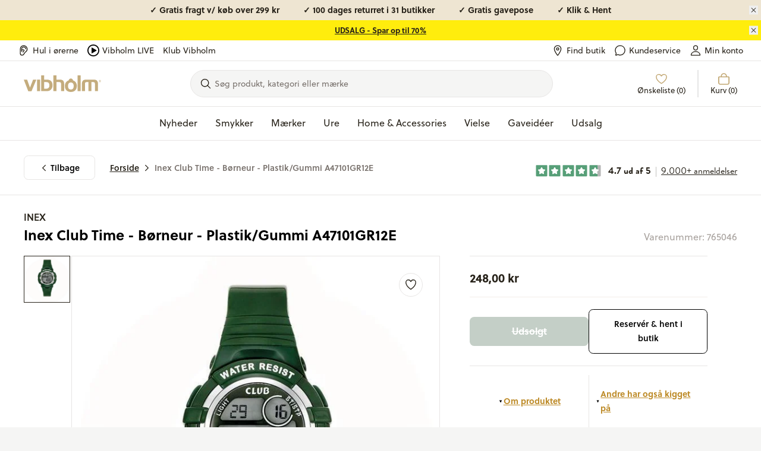

--- FILE ---
content_type: text/html; charset=utf-8
request_url: https://vibholm.dk/products/inex-club-time-borneur-plastik-gummi-a47101gr12e
body_size: 65681
content:
<!doctype html>
<html lang="da">
  <head><title>INEX - Børneur Plastik/Gummi A47101GR12E | Vibholm.dk</title>
<link rel="canonical" href="https://vibholm.dk/products/inex-club-time-borneur-plastik-gummi-a47101gr12e">  
<meta name="description" content="INEX Club Time grønt børneur med god vandtæthed og datovisning | Køb dit nye Inex børneur hos Vibholm guld og sølv i dag og få fri fragt | Klik og se mere!"/>
<meta property="og:url" content="vibholm.dk/products/inex-club-time-borneur-plastik-gummi-a47101gr12e">
<meta property="og:site_name" content="Vibholm.dk">
<meta property="og:type" content="website">
<meta property="og:title" content="INEX - Børneur Plastik/Gummi A47101GR12E | Vibholm.dk">
<meta property="og:description" content="INEX Club Time grønt børneur med god vandtæthed og datovisning | Køb dit nye Inex børneur hos Vibholm guld og sølv i dag og få fri fragt | Klik og se mere!">
<meta content="//vibholm.dk/cdn/shop/products/A47101GR12E_1_9209f2c5-e181-4de8-b8e9-529199d0d5c9.jpg?v=1644005441" property="og:image">
<meta content="1024" property="og:image:height">
<meta content="1024" property="og:image:width">
<meta content="//vibholm.dk/cdn/shop/products/A47101GR12E_1_9209f2c5-e181-4de8-b8e9-529199d0d5c9.jpg?v=1644005441" property="og:image:secure_url">
<meta name="twitter:title" content="INEX - Børneur Plastik/Gummi A47101GR12E | Vibholm.dk">
<meta name="twitter:description" content="INEX Club Time grønt børneur med god vandtæthed og datovisning | Køb dit nye Inex børneur hos Vibholm guld og sølv i dag og få fri fragt | Klik og se mere!">
<meta content="summary_large_image" name="twitter:card">
<meta content="//vibholm.dk/cdn/shop/products/A47101GR12E_1_9209f2c5-e181-4de8-b8e9-529199d0d5c9_480x480.jpg?v=1644005441" name="twitter:image">
<meta content="480" name="twitter:image:width">
<meta content="480" name="twitter:image:height">

<link rel="preload" href="//vibholm.dk/cdn/shop/t/179/assets/global.css?v=116618803730232662481768197157" as="style">
<link rel="preconnect" href="https://mails.vibholm.dk">

<link rel="dns-prefetch" href="https://p.typekit.net">
<link rel="preload" href="https://use.typekit.net/hir4laj.css" as="style" onload="this.rel='stylesheet'">

<noscript>
  <link rel="stylesheet" href="https://use.typekit.net/hir4laj.css">
</noscript>




<script>
  window.theme = {
    pageType: "product",
    pageId: "",
    strings: {
      storeButtonSelect: "Vælg",
      addToCart: "Tilføj til kurv",
      exploreProduct: "Udforsk produkt",
      add: "Tilføj",
      adding: "Tilføjer...",
      added: "Tilføjet!",
      soldOut: "Udsolgt",
      unavailable: "Ikke tilgængelig",
      noSearchResults: "Desværre ingen resultater for \u0026#39;{{ terms }}\u0026#39;",
      noCategoryResults: "Ingen kategorier fundet for \u0026#39;{{ terms }}\u0026#39;",
      noSuggestionsResults: "Ingen søgeforslag for \u0026quot;{{ terms }}\u0026quot;",
      noBrandsResults: "Ingen mærker for \u0026quot;{{ terms }}\u0026quot;",
      filterGroupCounter: "{{ count }} valgt",
      collectionStatus: "Du ser nu {{ count }} ud af {{ max }} produkter",
      collectionCountSingle: "{{ count }} produkt",
      collectionCountPlural: "{{ count }} produkter",
      moreVariants: "Flere varianter",
      searchCount: "Viser {{ count }} resultater",
      searchStatus: "Viser {{ count }} ud af {{ max }} produkter",
      blogStatus: "Viser {{ count }} ud af {{ max }} blogindlæg",
      quickBuyPopupTitle: "Vælg størrelse",
      quickBuyPopupSelectVariant: "Vælg variant",
      empty_wishlist: "Ønskelisten er tom",
      save: "Gem",
      close: "Luk",
      show_discounted: "Vis kun nedsatte varer",
      confirmGift: "Bekræft valg",
      discountPeriod: "Gælder fra start til end",
      searchCategoryItemPcs: "COUNT stk.",
      delivery: {
        storesSingle: "1 butik",
        storesPlural: "2 butikker",
      },
      shipping: {
        delivery:"Levering forventes %date%",
        deliveryBetween:"Levering forventes mellem %minDate% - %maxDate%",
      },
      promotedContent: {
        label: "Sponsoreret",
        showProduct: "Vis produkt",
      },
      othersHaveAlsoLookedAt: "Andre har også kigget på",
      moreProductsFromVendor: "Se mere fra designeren",
      sizeGuide: "Størrelsesguide",
    },
    dateFormats: {
      deliveryDate:"%a %d %b",
    },
    icons: {
      cart: `
    <svg
      class="icon hidden md:inline-block mr-2 h-6 w-6"
      width="22"
      height="22"
      viewBox="0 0 22 22"
      fill="none"
      xmlns="http://www.w3.org/2000/svg"
    >
      <path class="" d="M6.875 7.5625V6.1875C6.875 5.09348 7.3096 4.04427 8.08318 3.27068C8.85677 2.4971 9.90598 2.0625 11 2.0625C12.094 2.0625 13.1432 2.4971 13.9168 3.27068C14.6904 4.04427 15.125 5.09348 15.125 6.1875V7.5625M3.4375 7.5625C3.25516 7.5625 3.0803 7.63493 2.95136 7.76386C2.82243 7.8928 2.75 8.06766 2.75 8.25V17.5312C2.75 18.8306 3.85688 19.9375 5.15625 19.9375H16.8437C18.1431 19.9375 19.25 18.8843 19.25 17.585V8.25C19.25 8.06766 19.1776 7.8928 19.0486 7.76386C18.9197 7.63493 18.7448 7.5625 18.5625 7.5625H3.4375Z" stroke="currentColor" stroke-width="1.5" stroke-linecap="round" stroke-linejoin="round"/>
    </svg>

  
`,
      check: `
    <svg
      class="icon hidden md:inline-block mr-2 h-6 w-6"
      width="22"
      height="22"
      viewBox="0 0 22 22"
      fill="none"
      xmlns="http://www.w3.org/2000/svg"
    >
      <path class=""  d="M17.875 5.5L8.25 16.5L4.125 12.375" stroke="currentColor" stroke-width="1.5" stroke-linecap="round" stroke-linejoin="round"/>
    </svg>

  
`,
    },
    sorting: {
      featured: "Bestsellers",
      best_selling: "Bestsellers",
      titleAsc: "Titel, A-Å",
      titleDesc: "Title, Å-A",
      createdAsc: "Dato, gammel til ny",
      createdDesc: "Nyheder",
      priceAsc: "Laveste pris",
      priceDesc: "Højeste pris"
    },
    relewise: {
      datasetId:"3c3f4adb-332f-4c38-be76-a9b0adb61128",
      apiKey:"Z-VHO@Af\u0026I_KwwO",
    },
    uberall: {
      publicKey: "g6uBRdqNpMgLxEizqU5b9gv540YNCOBzNt8cfQqykNlWQHAABwzxWw8hQQjxo70JesNCAEIaqPXbchvNVBDxYYNzgaFfV5tB4Iao6IlyYYjeTScUEyeFY2DfNJ29Mble",
    },
    moneyFormat: "{{amount_with_comma_separator}} kr",
    cart:{
  "attributes": {},
  "cart_level_discount_applications": [],
  "currency": "DKK",
  "items": [],
  "items_subtotal_price": 0,
  "item_count": 0,
  "note": null,
  "original_total_price": 0,
  "requires_shipping": false,
  "total_discount": 0,
  "total_price": 0,
  "total_weight": 0.0
}
,
    protocol: "https",
    url: "https:\/\/vibholm.dk",
    pfs: {
      showNewLabel: "true",
      thresholdInDays: "25",
      showSaleLabel: "true",
      newLabelText: "Nyhed",
      salesCampaignLabelText: "Black Weeks - Spar {{ discount }}",
      saleLabelText: "Spar {{ discount }}"
    },
    clickAndCollect: {
      translations: {
        inventorySuffix: "på lager",
        pickLocation: "Vælg butik",
        nextStep: "Gå videre",
        error: "Noget gik galt :-(",
        success: "Vi har nu modtaget din reservation. Vigtigt - Du får en endelig bekræftelse på SMS i løbet af kort tid. Der kan gå 5-10 minutter før du modtager den. Butikken behandler din ordre inden for 2 timer (i butikkens åbningstid)."
      },
      templates: {
        locationItem: `<li data-location="{locationId}" class="location-item my-2 border border-warm-gray-200 p-5 grid grid-flow-col">
    <div>
      <p class="!mb-0 col-span-2 font-semibold font-heading text-sm flex flex-col md:flex-row">
        <span class="mr-2">{name}</span></p>
      <p class="!mb-0 leading-tight col-span-2 font-heading text-sm text-sand">{address1},</p>
      <p class="col-span-2 leading-tight font-heading text-sm text-sand">{zip} {city}</p><span>
      <span class="bg-[#3d60471a] text-[#3D6047] rounded-full whitespace-nowrap py-1 px-6 font-heading text-[1.2rem] font-semibold">
        {inventory}
      </span>
    </span></div><div class="col-start-3 col-end-3 row-start-1 row-end-3 flex justify-end items-center">
        <button
          class="button button--white whitespace-nowrap"
          data-sublevel-trigger="cc-drawer-7152632103078FORM"
          data-location-button="{locationId}">
          {button}
        </button>
      </div></li>`,
        unavailableLocationItem: `<li class="my-2 border grid border-warm-gray-200 p-5 unavailable">
    <p class="!mb-0 col-span-2 font-semibold font-heading text-sm flex flex-col md:flex-row">
      <span class="mr-2">{name}</span>
      <span>
        <span class="bg-warm-gray-200 text-warm-gray-500 rounded-full whitespace-nowrap py-1 px-6 font-heading text-[1.2rem] font-semibold">
          {inventory}
        </span>
      </span>
    </p>
  </li>`
      }
    },
    recaptcha: {
      siteKey: "6LcWI2kpAAAAAOQGwae3yhsLvAzLLObxKRQfnYS4",
      enabled: true
    },
    routes: {
      root: "\/",
      collectionsAll: "\/collections\/all",
    },
    // TODO: Extend this, so the icons url is visible instead of the metaobject reference
    discountPeriods: [{  start_date: "2025-08-29T09:00:00Z",  end_date: "2025-09-30T21:30:00Z",  tags: ["label:3 FOR 2"],},{  start_date: "2025-06-03T07:00:00Z",  end_date: "2025-06-12T21:30:00Z",  tags: ["filter:Sale:Birthday20"],},{  start_date: "2025-06-03T07:00:00Z",  end_date: "2025-06-12T21:30:00Z",  tags: ["filter:Sale:Birthday40"],},{  start_date: "2025-11-16T23:00:00Z",  end_date: "2025-11-30T22:30:00Z",  tags: ["filter:Sale:BLACK FRIDAY"],},{  start_date: "2025-11-16T23:00:00Z",  end_date: "2025-11-30T22:30:00Z",  tags: ["filter:Sale:Black Friday Shimmer30"],},{  start_date: "2025-04-25T04:00:00Z",  end_date: "2025-04-30T04:30:00Z",  tags: ["Grafikr Test"],},{  start_date: "2025-04-30T22:00:00Z",  end_date: "2025-05-04T21:30:00Z",  tags: ["filter:Sale:Happy-Shopping"],},{  start_date: "2025-04-29T23:00:00Z",  end_date: "2025-04-30T19:30:00Z",  tags: ["FLAGSTANG"],},{  start_date: "2025-01-30T11:30:00Z",  end_date: "2030-02-28T11:30:00Z",  tags: ["filter:Sale:Udsalg4"],},{  start_date: "2025-02-09T23:00:00Z",  end_date: "2025-02-23T22:30:00Z",  tags: ["filter:Sale:vibdays-30"],},{  start_date: "2025-09-12T02:00:00Z",  end_date: "2025-10-12T21:30:00Z",  tags: ["filter:Sale:Vielsesringe 20"],}],
    products: {
      promotedContentDescription: `<p>Vi samarbejder med partnere for at fremhæve produkter, der kan være relevant for dig. Denne annonce er sponsoreret af {{ vendor }}.</p>`,
    },
  };
</script>

<script src="//vibholm.dk/cdn/shopifycloud/storefront/assets/themes_support/option_selection-b017cd28.js" defer></script>
<script src="//vibholm.dk/cdn/shop/t/179/assets/shared.js?v=119172784332074563921767866738" defer></script>
<script src="//vibholm.dk/cdn/shop/t/179/assets/app.js?v=50169880949780504581767866699" defer></script>
<script src="//vibholm.dk/cdn/shop/t/179/assets/global.js?v=176419135587645789921767866730" defer></script><script src="//vibholm.dk/cdn/shop/t/179/assets/product.js?v=29740217075713607391767866764" defer></script><script src="//vibholm.dk/cdn/shop/t/179/assets/wishlistking.js?v=42687811422582783351767866765" async></script><link href="//vibholm.dk/cdn/shop/t/179/assets/global.css?v=116618803730232662481768197157" rel="stylesheet" type="text/css" media="all" /><meta charset="utf-8">
    <meta http-equiv="X-UA-Compatible" content="IE=edge">
    <meta name="viewport" content="width=device-width,initial-scale=1"><link rel="icon" type="image/png" href="//vibholm.dk/cdn/shop/files/Vibholm_O-PNG-01_32x32.png?v=1635950152"><script>window.performance && window.performance.mark && window.performance.mark('shopify.content_for_header.start');</script><meta id="shopify-digital-wallet" name="shopify-digital-wallet" content="/56766431398/digital_wallets/dialog">
<meta name="shopify-checkout-api-token" content="e421f0f31950f4dbc30354e67c06b501">
<link rel="alternate" type="application/json+oembed" href="https://vibholm.dk/products/inex-club-time-borneur-plastik-gummi-a47101gr12e.oembed">
<script async="async" src="/checkouts/internal/preloads.js?locale=da-DK"></script>
<script id="apple-pay-shop-capabilities" type="application/json">{"shopId":56766431398,"countryCode":"DK","currencyCode":"DKK","merchantCapabilities":["supports3DS"],"merchantId":"gid:\/\/shopify\/Shop\/56766431398","merchantName":"Vibholm.dk","requiredBillingContactFields":["postalAddress","email","phone"],"requiredShippingContactFields":["postalAddress","email","phone"],"shippingType":"shipping","supportedNetworks":["visa","masterCard"],"total":{"type":"pending","label":"Vibholm.dk","amount":"1.00"},"shopifyPaymentsEnabled":true,"supportsSubscriptions":true}</script>
<script id="shopify-features" type="application/json">{"accessToken":"e421f0f31950f4dbc30354e67c06b501","betas":["rich-media-storefront-analytics"],"domain":"vibholm.dk","predictiveSearch":true,"shopId":56766431398,"locale":"da"}</script>
<script>var Shopify = Shopify || {};
Shopify.shop = "vibholm-dk.myshopify.com";
Shopify.locale = "da";
Shopify.currency = {"active":"DKK","rate":"1.0"};
Shopify.country = "DK";
Shopify.theme = {"name":"Grafikr | Production","id":148824752466,"schema_name":"Boilerplate 2.0","schema_version":"2.0.0","theme_store_id":null,"role":"main"};
Shopify.theme.handle = "null";
Shopify.theme.style = {"id":null,"handle":null};
Shopify.cdnHost = "vibholm.dk/cdn";
Shopify.routes = Shopify.routes || {};
Shopify.routes.root = "/";</script>
<script type="module">!function(o){(o.Shopify=o.Shopify||{}).modules=!0}(window);</script>
<script>!function(o){function n(){var o=[];function n(){o.push(Array.prototype.slice.apply(arguments))}return n.q=o,n}var t=o.Shopify=o.Shopify||{};t.loadFeatures=n(),t.autoloadFeatures=n()}(window);</script>
<script id="shop-js-analytics" type="application/json">{"pageType":"product"}</script>
<script defer="defer" async type="module" src="//vibholm.dk/cdn/shopifycloud/shop-js/modules/v2/client.init-shop-cart-sync_C8w7Thf0.da.esm.js"></script>
<script defer="defer" async type="module" src="//vibholm.dk/cdn/shopifycloud/shop-js/modules/v2/chunk.common_hABmsQwT.esm.js"></script>
<script type="module">
  await import("//vibholm.dk/cdn/shopifycloud/shop-js/modules/v2/client.init-shop-cart-sync_C8w7Thf0.da.esm.js");
await import("//vibholm.dk/cdn/shopifycloud/shop-js/modules/v2/chunk.common_hABmsQwT.esm.js");

  window.Shopify.SignInWithShop?.initShopCartSync?.({"fedCMEnabled":true,"windoidEnabled":true});

</script>
<script>(function() {
  var isLoaded = false;
  function asyncLoad() {
    if (isLoaded) return;
    isLoaded = true;
    var urls = ["https:\/\/ecommplugins-scripts.trustpilot.com\/v2.1\/js\/header.min.js?settings=eyJrZXkiOiI5TUVUTVRoeUNYU294bEhjIiwicyI6Im5vbmUifQ==\u0026shop=vibholm-dk.myshopify.com","https:\/\/ecommplugins-trustboxsettings.trustpilot.com\/vibholm-dk.myshopify.com.js?settings=1669981911341\u0026shop=vibholm-dk.myshopify.com","https:\/\/scripts.makeinfluence.com\/integrations\/3caec1b4-4c56-4d66-b9ac-dce650660f42.js?shop=vibholm-dk.myshopify.com","https:\/\/feed.mulwi.com\/js\/init.js?shop=vibholm-dk.myshopify.com","\/\/cdn.shopify.com\/proxy\/7c9da9f89711e32e267b2379dbfeb9c61381857192849719b1d98ac693d6aea0\/widget.cdn.sprii.io\/sprii-checkout-shopify.js?ver=1732186114539\u0026shop=vibholm-dk.myshopify.com\u0026sp-cache-control=cHVibGljLCBtYXgtYWdlPTkwMA","https:\/\/storage.nfcube.com\/instafeed-dd66d7e8b36c576118dbeee697045a31.js?shop=vibholm-dk.myshopify.com"];
    for (var i = 0; i < urls.length; i++) {
      var s = document.createElement('script');
      s.type = 'text/javascript';
      s.async = true;
      s.src = urls[i];
      var x = document.getElementsByTagName('script')[0];
      x.parentNode.insertBefore(s, x);
    }
  };
  if(window.attachEvent) {
    window.attachEvent('onload', asyncLoad);
  } else {
    window.addEventListener('load', asyncLoad, false);
  }
})();</script>
<script id="__st">var __st={"a":56766431398,"offset":3600,"reqid":"693a4c61-0bbf-4f2e-bf08-ec5467c26684-1768667388","pageurl":"vibholm.dk\/products\/inex-club-time-borneur-plastik-gummi-a47101gr12e","u":"b9542595cd1c","p":"product","rtyp":"product","rid":7152632103078};</script>
<script>window.ShopifyPaypalV4VisibilityTracking = true;</script>
<script id="captcha-bootstrap">!function(){'use strict';const t='contact',e='account',n='new_comment',o=[[t,t],['blogs',n],['comments',n],[t,'customer']],c=[[e,'customer_login'],[e,'guest_login'],[e,'recover_customer_password'],[e,'create_customer']],r=t=>t.map((([t,e])=>`form[action*='/${t}']:not([data-nocaptcha='true']) input[name='form_type'][value='${e}']`)).join(','),a=t=>()=>t?[...document.querySelectorAll(t)].map((t=>t.form)):[];function s(){const t=[...o],e=r(t);return a(e)}const i='password',u='form_key',d=['recaptcha-v3-token','g-recaptcha-response','h-captcha-response',i],f=()=>{try{return window.sessionStorage}catch{return}},m='__shopify_v',_=t=>t.elements[u];function p(t,e,n=!1){try{const o=window.sessionStorage,c=JSON.parse(o.getItem(e)),{data:r}=function(t){const{data:e,action:n}=t;return t[m]||n?{data:e,action:n}:{data:t,action:n}}(c);for(const[e,n]of Object.entries(r))t.elements[e]&&(t.elements[e].value=n);n&&o.removeItem(e)}catch(o){console.error('form repopulation failed',{error:o})}}const l='form_type',E='cptcha';function T(t){t.dataset[E]=!0}const w=window,h=w.document,L='Shopify',v='ce_forms',y='captcha';let A=!1;((t,e)=>{const n=(g='f06e6c50-85a8-45c8-87d0-21a2b65856fe',I='https://cdn.shopify.com/shopifycloud/storefront-forms-hcaptcha/ce_storefront_forms_captcha_hcaptcha.v1.5.2.iife.js',D={infoText:'Beskyttet af hCaptcha',privacyText:'Beskyttelse af persondata',termsText:'Vilkår'},(t,e,n)=>{const o=w[L][v],c=o.bindForm;if(c)return c(t,g,e,D).then(n);var r;o.q.push([[t,g,e,D],n]),r=I,A||(h.body.append(Object.assign(h.createElement('script'),{id:'captcha-provider',async:!0,src:r})),A=!0)});var g,I,D;w[L]=w[L]||{},w[L][v]=w[L][v]||{},w[L][v].q=[],w[L][y]=w[L][y]||{},w[L][y].protect=function(t,e){n(t,void 0,e),T(t)},Object.freeze(w[L][y]),function(t,e,n,w,h,L){const[v,y,A,g]=function(t,e,n){const i=e?o:[],u=t?c:[],d=[...i,...u],f=r(d),m=r(i),_=r(d.filter((([t,e])=>n.includes(e))));return[a(f),a(m),a(_),s()]}(w,h,L),I=t=>{const e=t.target;return e instanceof HTMLFormElement?e:e&&e.form},D=t=>v().includes(t);t.addEventListener('submit',(t=>{const e=I(t);if(!e)return;const n=D(e)&&!e.dataset.hcaptchaBound&&!e.dataset.recaptchaBound,o=_(e),c=g().includes(e)&&(!o||!o.value);(n||c)&&t.preventDefault(),c&&!n&&(function(t){try{if(!f())return;!function(t){const e=f();if(!e)return;const n=_(t);if(!n)return;const o=n.value;o&&e.removeItem(o)}(t);const e=Array.from(Array(32),(()=>Math.random().toString(36)[2])).join('');!function(t,e){_(t)||t.append(Object.assign(document.createElement('input'),{type:'hidden',name:u})),t.elements[u].value=e}(t,e),function(t,e){const n=f();if(!n)return;const o=[...t.querySelectorAll(`input[type='${i}']`)].map((({name:t})=>t)),c=[...d,...o],r={};for(const[a,s]of new FormData(t).entries())c.includes(a)||(r[a]=s);n.setItem(e,JSON.stringify({[m]:1,action:t.action,data:r}))}(t,e)}catch(e){console.error('failed to persist form',e)}}(e),e.submit())}));const S=(t,e)=>{t&&!t.dataset[E]&&(n(t,e.some((e=>e===t))),T(t))};for(const o of['focusin','change'])t.addEventListener(o,(t=>{const e=I(t);D(e)&&S(e,y())}));const B=e.get('form_key'),M=e.get(l),P=B&&M;t.addEventListener('DOMContentLoaded',(()=>{const t=y();if(P)for(const e of t)e.elements[l].value===M&&p(e,B);[...new Set([...A(),...v().filter((t=>'true'===t.dataset.shopifyCaptcha))])].forEach((e=>S(e,t)))}))}(h,new URLSearchParams(w.location.search),n,t,e,['guest_login'])})(!0,!0)}();</script>
<script integrity="sha256-4kQ18oKyAcykRKYeNunJcIwy7WH5gtpwJnB7kiuLZ1E=" data-source-attribution="shopify.loadfeatures" defer="defer" src="//vibholm.dk/cdn/shopifycloud/storefront/assets/storefront/load_feature-a0a9edcb.js" crossorigin="anonymous"></script>
<script data-source-attribution="shopify.dynamic_checkout.dynamic.init">var Shopify=Shopify||{};Shopify.PaymentButton=Shopify.PaymentButton||{isStorefrontPortableWallets:!0,init:function(){window.Shopify.PaymentButton.init=function(){};var t=document.createElement("script");t.src="https://vibholm.dk/cdn/shopifycloud/portable-wallets/latest/portable-wallets.da.js",t.type="module",document.head.appendChild(t)}};
</script>
<script data-source-attribution="shopify.dynamic_checkout.buyer_consent">
  function portableWalletsHideBuyerConsent(e){var t=document.getElementById("shopify-buyer-consent"),n=document.getElementById("shopify-subscription-policy-button");t&&n&&(t.classList.add("hidden"),t.setAttribute("aria-hidden","true"),n.removeEventListener("click",e))}function portableWalletsShowBuyerConsent(e){var t=document.getElementById("shopify-buyer-consent"),n=document.getElementById("shopify-subscription-policy-button");t&&n&&(t.classList.remove("hidden"),t.removeAttribute("aria-hidden"),n.addEventListener("click",e))}window.Shopify?.PaymentButton&&(window.Shopify.PaymentButton.hideBuyerConsent=portableWalletsHideBuyerConsent,window.Shopify.PaymentButton.showBuyerConsent=portableWalletsShowBuyerConsent);
</script>
<script data-source-attribution="shopify.dynamic_checkout.cart.bootstrap">document.addEventListener("DOMContentLoaded",(function(){function t(){return document.querySelector("shopify-accelerated-checkout-cart, shopify-accelerated-checkout")}if(t())Shopify.PaymentButton.init();else{new MutationObserver((function(e,n){t()&&(Shopify.PaymentButton.init(),n.disconnect())})).observe(document.body,{childList:!0,subtree:!0})}}));
</script>
<link id="shopify-accelerated-checkout-styles" rel="stylesheet" media="screen" href="https://vibholm.dk/cdn/shopifycloud/portable-wallets/latest/accelerated-checkout-backwards-compat.css" crossorigin="anonymous">
<style id="shopify-accelerated-checkout-cart">
        #shopify-buyer-consent {
  margin-top: 1em;
  display: inline-block;
  width: 100%;
}

#shopify-buyer-consent.hidden {
  display: none;
}

#shopify-subscription-policy-button {
  background: none;
  border: none;
  padding: 0;
  text-decoration: underline;
  font-size: inherit;
  cursor: pointer;
}

#shopify-subscription-policy-button::before {
  box-shadow: none;
}

      </style>

<script>window.performance && window.performance.mark && window.performance.mark('shopify.content_for_header.end');</script>

    <script>
    // Define dataLayer and the gtag function.
    window.dataLayer = window.dataLayer || []
    function gtag() {
      dataLayer.push(arguments)
    }

    // Default set all categories, except necessary(security) to 'denied'.
    window.gtag('consent', 'default', {
      ad_personalization: 'denied',
      ad_storage: 'denied',
      ad_user_data: 'denied',
      analytics_storage: 'denied',
      functionality_storage: 'denied',
      personalization_storage: 'denied',
      security_storage: 'granted',
      wait_for_update: 500,
    })
  </script>

<script id="CookieConsent" data-culture="DA" type="text/javascript" data-gcm-version="2.0"></script>
<script>
  var tag = document.querySelector('script#CookieConsent');
  setTimeout(() => {
    tag.src = 'https://policy.app.cookieinformation.com/uc.js';

console.log('Cookieinformation set and loading!')
  }, 1000);
</script>
<!-- BEGIN app block: shopify://apps/littledata-google-analytics/blocks/LittledataLayer/1b31262f-d398-44e6-9608-6bd3f88cf851 -->
    <script type="application/javascript">
      try {
        window.LittledataLayer = {"env":"production","ecommerce":{"impressions":[]},"debug":false,"hideBranding":null,"pageType":null,"productClicks":false,"productListLinksHaveImages":null,"productListLinksHavePrices":null,"productPageClicks":null,"referralExclusion":null,"sendNoteAttributes":true,"googleAnalytics4":{"measurementId":"G-XCPWH5MMCH"},"featureType":"freeApp"}
                
      } catch {
      }
    </script>
    
        <script async type="text/javascript" src="https://cdn.shopify.com/extensions/019bb2bb-ffd6-7125-9581-8ab36313cb32/littledata-shopify-tracker-70/assets/colibrius-g.js"></script>
    

<!-- END app block --><!-- BEGIN app block: shopify://apps/stape-conversion-tracking/blocks/gtm/7e13c847-7971-409d-8fe0-29ec14d5f048 --><script>
  window.lsData = {};
  window.dataLayer = window.dataLayer || [];
  window.addEventListener("message", (event) => {
    if (event.data?.event) {
      window.dataLayer.push(event.data);
    }
  });
  window.dataShopStape = {
    shop: "vibholm.dk",
    shopId: "56766431398",
  }
</script>

<!-- END app block --><!-- BEGIN app block: shopify://apps/klaviyo-email-marketing-sms/blocks/klaviyo-onsite-embed/2632fe16-c075-4321-a88b-50b567f42507 -->












  <script async src="https://static.klaviyo.com/onsite/js/Us7zNQ/klaviyo.js?company_id=Us7zNQ"></script>
  <script>!function(){if(!window.klaviyo){window._klOnsite=window._klOnsite||[];try{window.klaviyo=new Proxy({},{get:function(n,i){return"push"===i?function(){var n;(n=window._klOnsite).push.apply(n,arguments)}:function(){for(var n=arguments.length,o=new Array(n),w=0;w<n;w++)o[w]=arguments[w];var t="function"==typeof o[o.length-1]?o.pop():void 0,e=new Promise((function(n){window._klOnsite.push([i].concat(o,[function(i){t&&t(i),n(i)}]))}));return e}}})}catch(n){window.klaviyo=window.klaviyo||[],window.klaviyo.push=function(){var n;(n=window._klOnsite).push.apply(n,arguments)}}}}();</script>

  
    <script id="viewed_product">
      if (item == null) {
        var _learnq = _learnq || [];

        var MetafieldReviews = null
        var MetafieldYotpoRating = null
        var MetafieldYotpoCount = null
        var MetafieldLooxRating = null
        var MetafieldLooxCount = null
        var okendoProduct = null
        var okendoProductReviewCount = null
        var okendoProductReviewAverageValue = null
        try {
          // The following fields are used for Customer Hub recently viewed in order to add reviews.
          // This information is not part of __kla_viewed. Instead, it is part of __kla_viewed_reviewed_items
          MetafieldReviews = {};
          MetafieldYotpoRating = null
          MetafieldYotpoCount = null
          MetafieldLooxRating = null
          MetafieldLooxCount = null

          okendoProduct = null
          // If the okendo metafield is not legacy, it will error, which then requires the new json formatted data
          if (okendoProduct && 'error' in okendoProduct) {
            okendoProduct = null
          }
          okendoProductReviewCount = okendoProduct ? okendoProduct.reviewCount : null
          okendoProductReviewAverageValue = okendoProduct ? okendoProduct.reviewAverageValue : null
        } catch (error) {
          console.error('Error in Klaviyo onsite reviews tracking:', error);
        }

        var item = {
          Name: "Inex Club Time - Børneur - Plastik\/Gummi A47101GR12E",
          ProductID: 7152632103078,
          Categories: ["Alle produkter","Alle varer minus gavekort","Armbåndsure","Børnesmykker","Børneure","Ekskludere nedsatte vare + Gavekort + hjernebarnet + guldbarre + regold + Støt Brysterne","Ekskludere Vida + Kleopatra + ikke nedsatte vare + Gavekort + Tissot + GJ + OL + Billetter + guldbarrer","Gaveidéer","Guld","Happy Shopping","Happy Shopping ure","Ikke gavekort","Ikke nedsatte + OL + Tissot + GJ + Dulong + gavekort + Guldbarrer","Ikke nedsatte - gavekort - lykkeposer - kamp.pakke - Hjernebarnet + guldbarre + OL","Ikke nedsatte vare + gavekort + lykkepose + kampagne vare + hjernebarnet + guldbarre + Støt Brysterne + SKARP PRIS + ReGold","Ikke nedsatte varer + gavekort + tissot + OL + georg jensen + guldbarrer","Mærker","Nyheder","Silikone","Skolestart","Ure","VIP - Black Weeks","VIP - Black Weeks ure"],
          ImageURL: "https://vibholm.dk/cdn/shop/products/A47101GR12E_1_9209f2c5-e181-4de8-b8e9-529199d0d5c9_grande.jpg?v=1644005441",
          URL: "https://vibholm.dk/products/inex-club-time-borneur-plastik-gummi-a47101gr12e",
          Brand: "INEX",
          Price: "248,00 kr",
          Value: "248,00",
          CompareAtPrice: "0,00 kr"
        };
        _learnq.push(['track', 'Viewed Product', item]);
        _learnq.push(['trackViewedItem', {
          Title: item.Name,
          ItemId: item.ProductID,
          Categories: item.Categories,
          ImageUrl: item.ImageURL,
          Url: item.URL,
          Metadata: {
            Brand: item.Brand,
            Price: item.Price,
            Value: item.Value,
            CompareAtPrice: item.CompareAtPrice
          },
          metafields:{
            reviews: MetafieldReviews,
            yotpo:{
              rating: MetafieldYotpoRating,
              count: MetafieldYotpoCount,
            },
            loox:{
              rating: MetafieldLooxRating,
              count: MetafieldLooxCount,
            },
            okendo: {
              rating: okendoProductReviewAverageValue,
              count: okendoProductReviewCount,
            }
          }
        }]);
      }
    </script>
  




  <script>
    window.klaviyoReviewsProductDesignMode = false
  </script>







<!-- END app block --><script src="https://cdn.shopify.com/extensions/019b8ed3-90b4-7b95-8e01-aa6b35f1be2e/stape-remix-29/assets/widget.js" type="text/javascript" defer="defer"></script>
<link href="https://monorail-edge.shopifysvc.com" rel="dns-prefetch">
<script>(function(){if ("sendBeacon" in navigator && "performance" in window) {try {var session_token_from_headers = performance.getEntriesByType('navigation')[0].serverTiming.find(x => x.name == '_s').description;} catch {var session_token_from_headers = undefined;}var session_cookie_matches = document.cookie.match(/_shopify_s=([^;]*)/);var session_token_from_cookie = session_cookie_matches && session_cookie_matches.length === 2 ? session_cookie_matches[1] : "";var session_token = session_token_from_headers || session_token_from_cookie || "";function handle_abandonment_event(e) {var entries = performance.getEntries().filter(function(entry) {return /monorail-edge.shopifysvc.com/.test(entry.name);});if (!window.abandonment_tracked && entries.length === 0) {window.abandonment_tracked = true;var currentMs = Date.now();var navigation_start = performance.timing.navigationStart;var payload = {shop_id: 56766431398,url: window.location.href,navigation_start,duration: currentMs - navigation_start,session_token,page_type: "product"};window.navigator.sendBeacon("https://monorail-edge.shopifysvc.com/v1/produce", JSON.stringify({schema_id: "online_store_buyer_site_abandonment/1.1",payload: payload,metadata: {event_created_at_ms: currentMs,event_sent_at_ms: currentMs}}));}}window.addEventListener('pagehide', handle_abandonment_event);}}());</script>
<script id="web-pixels-manager-setup">(function e(e,d,r,n,o){if(void 0===o&&(o={}),!Boolean(null===(a=null===(i=window.Shopify)||void 0===i?void 0:i.analytics)||void 0===a?void 0:a.replayQueue)){var i,a;window.Shopify=window.Shopify||{};var t=window.Shopify;t.analytics=t.analytics||{};var s=t.analytics;s.replayQueue=[],s.publish=function(e,d,r){return s.replayQueue.push([e,d,r]),!0};try{self.performance.mark("wpm:start")}catch(e){}var l=function(){var e={modern:/Edge?\/(1{2}[4-9]|1[2-9]\d|[2-9]\d{2}|\d{4,})\.\d+(\.\d+|)|Firefox\/(1{2}[4-9]|1[2-9]\d|[2-9]\d{2}|\d{4,})\.\d+(\.\d+|)|Chrom(ium|e)\/(9{2}|\d{3,})\.\d+(\.\d+|)|(Maci|X1{2}).+ Version\/(15\.\d+|(1[6-9]|[2-9]\d|\d{3,})\.\d+)([,.]\d+|)( \(\w+\)|)( Mobile\/\w+|) Safari\/|Chrome.+OPR\/(9{2}|\d{3,})\.\d+\.\d+|(CPU[ +]OS|iPhone[ +]OS|CPU[ +]iPhone|CPU IPhone OS|CPU iPad OS)[ +]+(15[._]\d+|(1[6-9]|[2-9]\d|\d{3,})[._]\d+)([._]\d+|)|Android:?[ /-](13[3-9]|1[4-9]\d|[2-9]\d{2}|\d{4,})(\.\d+|)(\.\d+|)|Android.+Firefox\/(13[5-9]|1[4-9]\d|[2-9]\d{2}|\d{4,})\.\d+(\.\d+|)|Android.+Chrom(ium|e)\/(13[3-9]|1[4-9]\d|[2-9]\d{2}|\d{4,})\.\d+(\.\d+|)|SamsungBrowser\/([2-9]\d|\d{3,})\.\d+/,legacy:/Edge?\/(1[6-9]|[2-9]\d|\d{3,})\.\d+(\.\d+|)|Firefox\/(5[4-9]|[6-9]\d|\d{3,})\.\d+(\.\d+|)|Chrom(ium|e)\/(5[1-9]|[6-9]\d|\d{3,})\.\d+(\.\d+|)([\d.]+$|.*Safari\/(?![\d.]+ Edge\/[\d.]+$))|(Maci|X1{2}).+ Version\/(10\.\d+|(1[1-9]|[2-9]\d|\d{3,})\.\d+)([,.]\d+|)( \(\w+\)|)( Mobile\/\w+|) Safari\/|Chrome.+OPR\/(3[89]|[4-9]\d|\d{3,})\.\d+\.\d+|(CPU[ +]OS|iPhone[ +]OS|CPU[ +]iPhone|CPU IPhone OS|CPU iPad OS)[ +]+(10[._]\d+|(1[1-9]|[2-9]\d|\d{3,})[._]\d+)([._]\d+|)|Android:?[ /-](13[3-9]|1[4-9]\d|[2-9]\d{2}|\d{4,})(\.\d+|)(\.\d+|)|Mobile Safari.+OPR\/([89]\d|\d{3,})\.\d+\.\d+|Android.+Firefox\/(13[5-9]|1[4-9]\d|[2-9]\d{2}|\d{4,})\.\d+(\.\d+|)|Android.+Chrom(ium|e)\/(13[3-9]|1[4-9]\d|[2-9]\d{2}|\d{4,})\.\d+(\.\d+|)|Android.+(UC? ?Browser|UCWEB|U3)[ /]?(15\.([5-9]|\d{2,})|(1[6-9]|[2-9]\d|\d{3,})\.\d+)\.\d+|SamsungBrowser\/(5\.\d+|([6-9]|\d{2,})\.\d+)|Android.+MQ{2}Browser\/(14(\.(9|\d{2,})|)|(1[5-9]|[2-9]\d|\d{3,})(\.\d+|))(\.\d+|)|K[Aa][Ii]OS\/(3\.\d+|([4-9]|\d{2,})\.\d+)(\.\d+|)/},d=e.modern,r=e.legacy,n=navigator.userAgent;return n.match(d)?"modern":n.match(r)?"legacy":"unknown"}(),u="modern"===l?"modern":"legacy",c=(null!=n?n:{modern:"",legacy:""})[u],f=function(e){return[e.baseUrl,"/wpm","/b",e.hashVersion,"modern"===e.buildTarget?"m":"l",".js"].join("")}({baseUrl:d,hashVersion:r,buildTarget:u}),m=function(e){var d=e.version,r=e.bundleTarget,n=e.surface,o=e.pageUrl,i=e.monorailEndpoint;return{emit:function(e){var a=e.status,t=e.errorMsg,s=(new Date).getTime(),l=JSON.stringify({metadata:{event_sent_at_ms:s},events:[{schema_id:"web_pixels_manager_load/3.1",payload:{version:d,bundle_target:r,page_url:o,status:a,surface:n,error_msg:t},metadata:{event_created_at_ms:s}}]});if(!i)return console&&console.warn&&console.warn("[Web Pixels Manager] No Monorail endpoint provided, skipping logging."),!1;try{return self.navigator.sendBeacon.bind(self.navigator)(i,l)}catch(e){}var u=new XMLHttpRequest;try{return u.open("POST",i,!0),u.setRequestHeader("Content-Type","text/plain"),u.send(l),!0}catch(e){return console&&console.warn&&console.warn("[Web Pixels Manager] Got an unhandled error while logging to Monorail."),!1}}}}({version:r,bundleTarget:l,surface:e.surface,pageUrl:self.location.href,monorailEndpoint:e.monorailEndpoint});try{o.browserTarget=l,function(e){var d=e.src,r=e.async,n=void 0===r||r,o=e.onload,i=e.onerror,a=e.sri,t=e.scriptDataAttributes,s=void 0===t?{}:t,l=document.createElement("script"),u=document.querySelector("head"),c=document.querySelector("body");if(l.async=n,l.src=d,a&&(l.integrity=a,l.crossOrigin="anonymous"),s)for(var f in s)if(Object.prototype.hasOwnProperty.call(s,f))try{l.dataset[f]=s[f]}catch(e){}if(o&&l.addEventListener("load",o),i&&l.addEventListener("error",i),u)u.appendChild(l);else{if(!c)throw new Error("Did not find a head or body element to append the script");c.appendChild(l)}}({src:f,async:!0,onload:function(){if(!function(){var e,d;return Boolean(null===(d=null===(e=window.Shopify)||void 0===e?void 0:e.analytics)||void 0===d?void 0:d.initialized)}()){var d=window.webPixelsManager.init(e)||void 0;if(d){var r=window.Shopify.analytics;r.replayQueue.forEach((function(e){var r=e[0],n=e[1],o=e[2];d.publishCustomEvent(r,n,o)})),r.replayQueue=[],r.publish=d.publishCustomEvent,r.visitor=d.visitor,r.initialized=!0}}},onerror:function(){return m.emit({status:"failed",errorMsg:"".concat(f," has failed to load")})},sri:function(e){var d=/^sha384-[A-Za-z0-9+/=]+$/;return"string"==typeof e&&d.test(e)}(c)?c:"",scriptDataAttributes:o}),m.emit({status:"loading"})}catch(e){m.emit({status:"failed",errorMsg:(null==e?void 0:e.message)||"Unknown error"})}}})({shopId: 56766431398,storefrontBaseUrl: "https://vibholm.dk",extensionsBaseUrl: "https://extensions.shopifycdn.com/cdn/shopifycloud/web-pixels-manager",monorailEndpoint: "https://monorail-edge.shopifysvc.com/unstable/produce_batch",surface: "storefront-renderer",enabledBetaFlags: ["2dca8a86"],webPixelsConfigList: [{"id":"2111930747","configuration":"{\"accountID\":\"Us7zNQ\",\"webPixelConfig\":\"eyJlbmFibGVBZGRlZFRvQ2FydEV2ZW50cyI6IHRydWV9\"}","eventPayloadVersion":"v1","runtimeContext":"STRICT","scriptVersion":"524f6c1ee37bacdca7657a665bdca589","type":"APP","apiClientId":123074,"privacyPurposes":["ANALYTICS","MARKETING"],"dataSharingAdjustments":{"protectedCustomerApprovalScopes":["read_customer_address","read_customer_email","read_customer_name","read_customer_personal_data","read_customer_phone"]}},{"id":"1988362619","configuration":"{\"shopId\":\"67d42483e94e156d5d122c93\"}","eventPayloadVersion":"v1","runtimeContext":"STRICT","scriptVersion":"c8c5e13caf47936e01e8971ef2e1c59c","type":"APP","apiClientId":205682638849,"privacyPurposes":["ANALYTICS"],"dataSharingAdjustments":{"protectedCustomerApprovalScopes":["read_customer_address","read_customer_email","read_customer_name","read_customer_personal_data","read_customer_phone"]}},{"id":"1836319099","configuration":"{\"businessId\":\"3caec1b4-4c56-4d66-b9ac-dce650660f42\",\"conversionUrl\":\"https:\\\/\\\/system.makeinfluence.com\\\/p\",\"shopifyUrl\":\"https:\\\/\\\/integrations3.makeinfluence.com\"}","eventPayloadVersion":"v1","runtimeContext":"STRICT","scriptVersion":"056c5c7a505fb26051cf0b69ad538fc3","type":"APP","apiClientId":6339481,"privacyPurposes":["ANALYTICS","MARKETING","SALE_OF_DATA"],"dataSharingAdjustments":{"protectedCustomerApprovalScopes":["read_customer_personal_data"]}},{"id":"1101431122","configuration":"{\"pixelCode\":\"CS35M0RC77UCAJLLSDVG\"}","eventPayloadVersion":"v1","runtimeContext":"STRICT","scriptVersion":"22e92c2ad45662f435e4801458fb78cc","type":"APP","apiClientId":4383523,"privacyPurposes":["ANALYTICS","MARKETING","SALE_OF_DATA"],"dataSharingAdjustments":{"protectedCustomerApprovalScopes":["read_customer_address","read_customer_email","read_customer_name","read_customer_personal_data","read_customer_phone"]}},{"id":"382665042","configuration":"{\"pixel_id\":\"473173739682545\",\"pixel_type\":\"facebook_pixel\",\"metaapp_system_user_token\":\"-\"}","eventPayloadVersion":"v1","runtimeContext":"OPEN","scriptVersion":"ca16bc87fe92b6042fbaa3acc2fbdaa6","type":"APP","apiClientId":2329312,"privacyPurposes":["ANALYTICS","MARKETING","SALE_OF_DATA"],"dataSharingAdjustments":{"protectedCustomerApprovalScopes":["read_customer_address","read_customer_email","read_customer_name","read_customer_personal_data","read_customer_phone"]}},{"id":"308805970","configuration":"{\"accountID\":\"56766431398\"}","eventPayloadVersion":"v1","runtimeContext":"STRICT","scriptVersion":"c0a2ceb098b536858278d481fbeefe60","type":"APP","apiClientId":10250649601,"privacyPurposes":[],"dataSharingAdjustments":{"protectedCustomerApprovalScopes":["read_customer_address","read_customer_email","read_customer_name","read_customer_personal_data","read_customer_phone"]}},{"id":"163840338","configuration":"{\"tagID\":\"2614427148479\"}","eventPayloadVersion":"v1","runtimeContext":"STRICT","scriptVersion":"18031546ee651571ed29edbe71a3550b","type":"APP","apiClientId":3009811,"privacyPurposes":["ANALYTICS","MARKETING","SALE_OF_DATA"],"dataSharingAdjustments":{"protectedCustomerApprovalScopes":["read_customer_address","read_customer_email","read_customer_name","read_customer_personal_data","read_customer_phone"]}},{"id":"152011131","eventPayloadVersion":"1","runtimeContext":"LAX","scriptVersion":"7","type":"CUSTOM","privacyPurposes":[],"name":"Stape DL"},{"id":"230359419","eventPayloadVersion":"1","runtimeContext":"LAX","scriptVersion":"1","type":"CUSTOM","privacyPurposes":["ANALYTICS","MARKETING"],"name":"HeyLink"},{"id":"shopify-app-pixel","configuration":"{}","eventPayloadVersion":"v1","runtimeContext":"STRICT","scriptVersion":"0450","apiClientId":"shopify-pixel","type":"APP","privacyPurposes":["ANALYTICS","MARKETING"]},{"id":"shopify-custom-pixel","eventPayloadVersion":"v1","runtimeContext":"LAX","scriptVersion":"0450","apiClientId":"shopify-pixel","type":"CUSTOM","privacyPurposes":["ANALYTICS","MARKETING"]}],isMerchantRequest: false,initData: {"shop":{"name":"Vibholm.dk","paymentSettings":{"currencyCode":"DKK"},"myshopifyDomain":"vibholm-dk.myshopify.com","countryCode":"DK","storefrontUrl":"https:\/\/vibholm.dk"},"customer":null,"cart":null,"checkout":null,"productVariants":[{"price":{"amount":248.0,"currencyCode":"DKK"},"product":{"title":"Inex Club Time - Børneur - Plastik\/Gummi A47101GR12E","vendor":"INEX","id":"7152632103078","untranslatedTitle":"Inex Club Time - Børneur - Plastik\/Gummi A47101GR12E","url":"\/products\/inex-club-time-borneur-plastik-gummi-a47101gr12e","type":"Armbåndsure"},"id":"43020343509158","image":{"src":"\/\/vibholm.dk\/cdn\/shop\/products\/A47101GR12E_1_9209f2c5-e181-4de8-b8e9-529199d0d5c9.jpg?v=1644005441"},"sku":"765046","title":"Default Title","untranslatedTitle":"Default Title"}],"purchasingCompany":null},},"https://vibholm.dk/cdn","fcfee988w5aeb613cpc8e4bc33m6693e112",{"modern":"","legacy":""},{"shopId":"56766431398","storefrontBaseUrl":"https:\/\/vibholm.dk","extensionBaseUrl":"https:\/\/extensions.shopifycdn.com\/cdn\/shopifycloud\/web-pixels-manager","surface":"storefront-renderer","enabledBetaFlags":"[\"2dca8a86\"]","isMerchantRequest":"false","hashVersion":"fcfee988w5aeb613cpc8e4bc33m6693e112","publish":"custom","events":"[[\"page_viewed\",{}],[\"product_viewed\",{\"productVariant\":{\"price\":{\"amount\":248.0,\"currencyCode\":\"DKK\"},\"product\":{\"title\":\"Inex Club Time - Børneur - Plastik\/Gummi A47101GR12E\",\"vendor\":\"INEX\",\"id\":\"7152632103078\",\"untranslatedTitle\":\"Inex Club Time - Børneur - Plastik\/Gummi A47101GR12E\",\"url\":\"\/products\/inex-club-time-borneur-plastik-gummi-a47101gr12e\",\"type\":\"Armbåndsure\"},\"id\":\"43020343509158\",\"image\":{\"src\":\"\/\/vibholm.dk\/cdn\/shop\/products\/A47101GR12E_1_9209f2c5-e181-4de8-b8e9-529199d0d5c9.jpg?v=1644005441\"},\"sku\":\"765046\",\"title\":\"Default Title\",\"untranslatedTitle\":\"Default Title\"}}]]"});</script><script>
  window.ShopifyAnalytics = window.ShopifyAnalytics || {};
  window.ShopifyAnalytics.meta = window.ShopifyAnalytics.meta || {};
  window.ShopifyAnalytics.meta.currency = 'DKK';
  var meta = {"product":{"id":7152632103078,"gid":"gid:\/\/shopify\/Product\/7152632103078","vendor":"INEX","type":"Armbåndsure","handle":"inex-club-time-borneur-plastik-gummi-a47101gr12e","variants":[{"id":43020343509158,"price":24800,"name":"Inex Club Time - Børneur - Plastik\/Gummi A47101GR12E","public_title":null,"sku":"765046"}],"remote":false},"page":{"pageType":"product","resourceType":"product","resourceId":7152632103078,"requestId":"693a4c61-0bbf-4f2e-bf08-ec5467c26684-1768667388"}};
  for (var attr in meta) {
    window.ShopifyAnalytics.meta[attr] = meta[attr];
  }
</script>
<script class="analytics">
  (function () {
    var customDocumentWrite = function(content) {
      var jquery = null;

      if (window.jQuery) {
        jquery = window.jQuery;
      } else if (window.Checkout && window.Checkout.$) {
        jquery = window.Checkout.$;
      }

      if (jquery) {
        jquery('body').append(content);
      }
    };

    var hasLoggedConversion = function(token) {
      if (token) {
        return document.cookie.indexOf('loggedConversion=' + token) !== -1;
      }
      return false;
    }

    var setCookieIfConversion = function(token) {
      if (token) {
        var twoMonthsFromNow = new Date(Date.now());
        twoMonthsFromNow.setMonth(twoMonthsFromNow.getMonth() + 2);

        document.cookie = 'loggedConversion=' + token + '; expires=' + twoMonthsFromNow;
      }
    }

    var trekkie = window.ShopifyAnalytics.lib = window.trekkie = window.trekkie || [];
    if (trekkie.integrations) {
      return;
    }
    trekkie.methods = [
      'identify',
      'page',
      'ready',
      'track',
      'trackForm',
      'trackLink'
    ];
    trekkie.factory = function(method) {
      return function() {
        var args = Array.prototype.slice.call(arguments);
        args.unshift(method);
        trekkie.push(args);
        return trekkie;
      };
    };
    for (var i = 0; i < trekkie.methods.length; i++) {
      var key = trekkie.methods[i];
      trekkie[key] = trekkie.factory(key);
    }
    trekkie.load = function(config) {
      trekkie.config = config || {};
      trekkie.config.initialDocumentCookie = document.cookie;
      var first = document.getElementsByTagName('script')[0];
      var script = document.createElement('script');
      script.type = 'text/javascript';
      script.onerror = function(e) {
        var scriptFallback = document.createElement('script');
        scriptFallback.type = 'text/javascript';
        scriptFallback.onerror = function(error) {
                var Monorail = {
      produce: function produce(monorailDomain, schemaId, payload) {
        var currentMs = new Date().getTime();
        var event = {
          schema_id: schemaId,
          payload: payload,
          metadata: {
            event_created_at_ms: currentMs,
            event_sent_at_ms: currentMs
          }
        };
        return Monorail.sendRequest("https://" + monorailDomain + "/v1/produce", JSON.stringify(event));
      },
      sendRequest: function sendRequest(endpointUrl, payload) {
        // Try the sendBeacon API
        if (window && window.navigator && typeof window.navigator.sendBeacon === 'function' && typeof window.Blob === 'function' && !Monorail.isIos12()) {
          var blobData = new window.Blob([payload], {
            type: 'text/plain'
          });

          if (window.navigator.sendBeacon(endpointUrl, blobData)) {
            return true;
          } // sendBeacon was not successful

        } // XHR beacon

        var xhr = new XMLHttpRequest();

        try {
          xhr.open('POST', endpointUrl);
          xhr.setRequestHeader('Content-Type', 'text/plain');
          xhr.send(payload);
        } catch (e) {
          console.log(e);
        }

        return false;
      },
      isIos12: function isIos12() {
        return window.navigator.userAgent.lastIndexOf('iPhone; CPU iPhone OS 12_') !== -1 || window.navigator.userAgent.lastIndexOf('iPad; CPU OS 12_') !== -1;
      }
    };
    Monorail.produce('monorail-edge.shopifysvc.com',
      'trekkie_storefront_load_errors/1.1',
      {shop_id: 56766431398,
      theme_id: 148824752466,
      app_name: "storefront",
      context_url: window.location.href,
      source_url: "//vibholm.dk/cdn/s/trekkie.storefront.cd680fe47e6c39ca5d5df5f0a32d569bc48c0f27.min.js"});

        };
        scriptFallback.async = true;
        scriptFallback.src = '//vibholm.dk/cdn/s/trekkie.storefront.cd680fe47e6c39ca5d5df5f0a32d569bc48c0f27.min.js';
        first.parentNode.insertBefore(scriptFallback, first);
      };
      script.async = true;
      script.src = '//vibholm.dk/cdn/s/trekkie.storefront.cd680fe47e6c39ca5d5df5f0a32d569bc48c0f27.min.js';
      first.parentNode.insertBefore(script, first);
    };
    trekkie.load(
      {"Trekkie":{"appName":"storefront","development":false,"defaultAttributes":{"shopId":56766431398,"isMerchantRequest":null,"themeId":148824752466,"themeCityHash":"6253958251669813766","contentLanguage":"da","currency":"DKK"},"isServerSideCookieWritingEnabled":true,"monorailRegion":"shop_domain","enabledBetaFlags":["65f19447"]},"Session Attribution":{},"S2S":{"facebookCapiEnabled":true,"source":"trekkie-storefront-renderer","apiClientId":580111}}
    );

    var loaded = false;
    trekkie.ready(function() {
      if (loaded) return;
      loaded = true;

      window.ShopifyAnalytics.lib = window.trekkie;

      var originalDocumentWrite = document.write;
      document.write = customDocumentWrite;
      try { window.ShopifyAnalytics.merchantGoogleAnalytics.call(this); } catch(error) {};
      document.write = originalDocumentWrite;

      window.ShopifyAnalytics.lib.page(null,{"pageType":"product","resourceType":"product","resourceId":7152632103078,"requestId":"693a4c61-0bbf-4f2e-bf08-ec5467c26684-1768667388","shopifyEmitted":true});

      var match = window.location.pathname.match(/checkouts\/(.+)\/(thank_you|post_purchase)/)
      var token = match? match[1]: undefined;
      if (!hasLoggedConversion(token)) {
        setCookieIfConversion(token);
        window.ShopifyAnalytics.lib.track("Viewed Product",{"currency":"DKK","variantId":43020343509158,"productId":7152632103078,"productGid":"gid:\/\/shopify\/Product\/7152632103078","name":"Inex Club Time - Børneur - Plastik\/Gummi A47101GR12E","price":"248.00","sku":"765046","brand":"INEX","variant":null,"category":"Armbåndsure","nonInteraction":true,"remote":false},undefined,undefined,{"shopifyEmitted":true});
      window.ShopifyAnalytics.lib.track("monorail:\/\/trekkie_storefront_viewed_product\/1.1",{"currency":"DKK","variantId":43020343509158,"productId":7152632103078,"productGid":"gid:\/\/shopify\/Product\/7152632103078","name":"Inex Club Time - Børneur - Plastik\/Gummi A47101GR12E","price":"248.00","sku":"765046","brand":"INEX","variant":null,"category":"Armbåndsure","nonInteraction":true,"remote":false,"referer":"https:\/\/vibholm.dk\/products\/inex-club-time-borneur-plastik-gummi-a47101gr12e"});
      }
    });


        var eventsListenerScript = document.createElement('script');
        eventsListenerScript.async = true;
        eventsListenerScript.src = "//vibholm.dk/cdn/shopifycloud/storefront/assets/shop_events_listener-3da45d37.js";
        document.getElementsByTagName('head')[0].appendChild(eventsListenerScript);

})();</script>
<script
  defer
  src="https://vibholm.dk/cdn/shopifycloud/perf-kit/shopify-perf-kit-3.0.4.min.js"
  data-application="storefront-renderer"
  data-shop-id="56766431398"
  data-render-region="gcp-us-east1"
  data-page-type="product"
  data-theme-instance-id="148824752466"
  data-theme-name="Boilerplate 2.0"
  data-theme-version="2.0.0"
  data-monorail-region="shop_domain"
  data-resource-timing-sampling-rate="10"
  data-shs="true"
  data-shs-beacon="true"
  data-shs-export-with-fetch="true"
  data-shs-logs-sample-rate="1"
  data-shs-beacon-endpoint="https://vibholm.dk/api/collect"
></script>
</head>

  <body class="bg-warm-gray-100">
    <div data-site-container class="container--body bg-white">
      <script src="" data-consent-src="https://partnertrackshopify.dk/js/register.js" data-category-consent="cookie_cat_marketing" async=""></script>

<!-- Start of Sleeknote signup and lead generation tool - www.sleeknote.com -->
<script id="sleeknoteScript" type="text/javascript">
  window.addEventListener('CookieInformationConsentGiven', () => {
    if (CookieInformation.getConsentGivenFor('cookie_cat_marketing')) {
      (function () {
        var sleeknoteScriptTag = document.createElement("script");
        sleeknoteScriptTag.type = "text/javascript";
        sleeknoteScriptTag.charset = "utf-8";
        sleeknoteScriptTag.src = ("//sleeknotecustomerscripts.sleeknote.com/43482.js");
        var s = document.getElementById("sleeknoteScript");
        s.parentNode.insertBefore(sleeknoteScriptTag, s);
      })();
    }
  });
</script>
<!-- End of Sleeknote signup and lead generation tool - www.sleeknote.com -->

<script defer src="" data-consent-src="https://tag.heylink.com/14c98ea2-7c66-4fb9-9ba1-6f8823e8ab37/script.js" data-category-consent="cookie_cat_marketing"></script>
<div id="shopify-section-announcement-usp" class="shopify-section sticky announcement-usp-outer z-30 overflow-hidden">
<aside 
      data-component="announcement"
      data-section-id="usp"
      class="announcement announcement--usp removed"
      style="color: #272219; background-color: #eee5d2;">

      <div class="py-2 px-6 flex justify-center items-center relative">
        <div class="mx-auto text-sm">
          <div class="container overflow-hidden">
            <ul 
              data-slider-settings='
  {
    "nav": false,
    "autoWidth": false,
    "items": 1,
    "controls": false,
    "loop": true,
    "mouseDrag": false,
    "center": false,
    "touch": false,
    "autoplay": true,
    "startIndex": 2,
    "autoplayButtonOutput": false,
    "responsive": {
      "1024": {
        "disable": true
      }
    }
  }
'
              data-component="carousel"
              class="carousel lg:!opacity-100 mx-auto flex justify-center"><li class="font-heading text-center lg:mx-8">
                  <b>✓ Gratis fragt v/ køb over 299 kr</b>
                </li><li class="font-heading text-center lg:mx-8">
                  <b>✓ 100 dages returret i 31 butikker</b>
                </li><li class="font-heading text-center lg:mx-8">
                  <b>✓ Gratis gavepose</b>
                </li><li class="font-heading text-center lg:mx-8">
                  <b>✓ Klik & Hent</b>
                </li></ul>
          </div>
        </div>
      
        <button class="absolute right-2 top-1/2 -translate-y-1/2" 
          data-action="close">

          
    <svg
      class="icon w-6 h-6"
      
      width="22"
      height="22"
      viewBox="0 0 22 22"
      fill="none"
      xmlns="http://www.w3.org/2000/svg"
    >
      <path class="stroke-current" d="M15.8125 6.1875L6.1875 15.8125M15.8125 15.8125L6.1875 6.1875L15.8125 15.8125Z" stroke="#272219" stroke-width="1.5" stroke-linecap="round" stroke-linejoin="round"/>
    </svg>

        </button>
      </div>
    </aside>
    <script>
      document.documentElement.style.setProperty('--announcement-usp-height', '34px');
    </script></div><div id="shopify-section-announcement" class="shopify-section announcement-text-outer z-30 overflow-hidden"><aside 
      data-component="announcement"
      data-section-id="text"
      class="announcement announcement--text removed"
      style="color: #272219; background-color: #ffed0d;">

      <div class="py-2 px-6 flex justify-center items-center relative">
        <p class="mx-auto text-xs font-heading"><a href="/collections/udsalg" style="color:#272219;"><b>UDSALG - Spar op til 70%</b></a></p>
      
        <button class="absolute right-2 top-1/2 -translate-y-1/2" 
          data-action="close">

          
    <svg
      class="icon w-6 h-6"
      
      width="22"
      height="22"
      viewBox="0 0 22 22"
      fill="none"
      xmlns="http://www.w3.org/2000/svg"
    >
      <path class="stroke-current" d="M15.8125 6.1875L6.1875 15.8125M15.8125 15.8125L6.1875 6.1875L15.8125 15.8125Z" stroke="#272219" stroke-width="1.5" stroke-linecap="round" stroke-linejoin="round"/>
    </svg>

        </button>
      </div>
    </aside>
    <script>
      document.documentElement.style.setProperty('--announcement-bar-height', '34px');
    </script></div><section id="shopify-section-header-top-bar" class="shopify-section"><article class="px-6 py-2 hidden w-full border-b md:flex justify-between border-warm-gray-200">
  <ul class="flex px-3"><li class="flex items-center text-sm px-3 font-heading"><a class="flex no-underline items-center" href="/blogs/inspiration/huller-i-orene"><img 
              src="//vibholm.dk/cdn/shop/files/Ore.svg?v=13322717357845913888" 
              width="20" 
              height="20"
              class="mr-2"
              loading="lazy" />Hul i ørerne
</a></li><li class="flex items-center text-sm px-3 font-heading"><a class="flex no-underline items-center" href="/pages/vibholm-live"><img 
              src="//vibholm.dk/cdn/shop/files/vibholm-live-BLACK.svg?v=10218242311955698495" 
              width="20" 
              height="20"
              class="mr-2"
              loading="lazy" />Vibholm LIVE
</a></li><li class="flex items-center text-sm px-3 font-heading"><a class="flex no-underline items-center" href="https://www.vibholm.dk/klub-vibholm">Klub Vibholm
</a></li></ul>

  <ul class="flex px-3"><li class="flex items-center text-sm px-3 font-heading"><a class="flex no-underline items-center" href="/pages/find-butik"><img 
              src="//vibholm.dk/cdn/shop/files/Location.svg?v=4527900124693282726" 
              width="20" 
              height="20"
              class="mr-2"
              loading="lazy" />Find butik
</a></li><li class="flex items-center text-sm px-3 font-heading"><a class="flex no-underline items-center" href="/pages/kontakt-os"><img 
              src="//vibholm.dk/cdn/shop/files/Chatbubble_simple.svg?v=12405703454275714643" 
              width="20" 
              height="20"
              class="mr-2"
              loading="lazy" />Kundeservice
</a></li><li class="flex items-center text-sm px-3 font-heading"><a class="flex no-underline items-center" href="/account"><img 
              src="//vibholm.dk/cdn/shop/files/User.svg?v=11772663723158461520" 
              width="20" 
              height="20"
              class="mr-2"
              loading="lazy" />Min konto
</a></li></ul>
</article>

</section><div id="shopify-section-header" class="shopify-section z-30 contents"><header
  class="header z-30"
  role="banner"
  disabled-under-overlay
  data-component="header"
>
  <aside class="header-inner border-b border-basics-medium-grey lg:border-b-0 pb-2 pt-4 lg:pb-0 flex flex-wrap bg-white">
    <div
      id="header-burger"
      class="flex-shrink-0 flex items-center py-2 pl-6 lg:hidden"
    >
      <div class="border-r pr-6 border-gray-200">
        <button
          class="flex flex-col text-[1rem] items-center font-semibold leading-none font-heading"
          data-drawer-trigger="mobile-menu"
        >
    <svg
      class="icon w-9 h-9"
      width="22"
      height="22"
      viewBox="0 0 22 22"
      fill="none"
      xmlns="http://www.w3.org/2000/svg"
    >
      <path class="" d="M3.78125 6.53125H18.2188M3.78125 11H18.2188M3.78125 15.4688H18.2188" stroke="#272219" stroke-width="1.5" stroke-miterlimit="16" stroke-linecap="square"/>
    </svg>

  
Menu
        </button>
      </div>
    </div>

    <div
      id="header-logo"
      class="flex-1 flex items-center px-6 py-2 lg:order-0 lg:flex-initial lg:pl-16"
    >
      <a href="/"><img
            src="//vibholm.dk/cdn/shop/files/vibholm.svg?v=6232313113153139239"
            width="130"
            height="36"
            loading="lazy"
          ></a>
    </div>

    <ul
      id="header-mobile-util"
      class="flex-shrink-0 items-center px-3 pr-6 py-2 leading-tight text-[1rem] font-semibold font-heading flex lg:hidden"
    >
        <li class="px-3">
          <a class="flex items-center flex-col no-underline" href="/pages/find-butik"><img
                src="//vibholm.dk/cdn/shop/files/Location.svg?v=4527900124693282726"
                width="36"
                height="36"
                class="h-9 w-9"
                loading="lazy"
              >Find butik
          </a>
        </li>
      

      <li class="px-3 flex items-center flex-col">
        <!-- include 'wishlist-link' -->
      </li>

      <li class="px-3 relative">
        <a
          href="/cart"
          class="no-underline flex items-center flex-col relative hover:opacity-100"
        >
          <div class="header-util-indicator">
            <span class="header-util-indicator__count" data-cart-count>
              0
            </span>
          </div>
    <svg
      class="icon h-9 w-9"
      width="22"
      height="22"
      viewBox="0 0 22 22"
      fill="none"
      xmlns="http://www.w3.org/2000/svg"
    >
      <path class="" d="M6.875 7.5625V6.1875C6.875 5.09348 7.3096 4.04427 8.08318 3.27068C8.85677 2.4971 9.90598 2.0625 11 2.0625C12.094 2.0625 13.1432 2.4971 13.9168 3.27068C14.6904 4.04427 15.125 5.09348 15.125 6.1875V7.5625M3.4375 7.5625C3.25516 7.5625 3.0803 7.63493 2.95136 7.76386C2.82243 7.8928 2.75 8.06766 2.75 8.25V17.5312C2.75 18.8306 3.85688 19.9375 5.15625 19.9375H16.8437C18.1431 19.9375 19.25 18.8843 19.25 17.585V8.25C19.25 8.06766 19.1776 7.8928 19.0486 7.76386C18.9197 7.63493 18.7448 7.5625 18.5625 7.5625H3.4375Z" stroke="currentColor" stroke-width="1.5" stroke-linecap="round" stroke-linejoin="round"/>
    </svg>

  
Kurv
        </a>
      </li>
    </ul>

    <ul
      id="header-desktop-util"
      class="header-desktop-util flex-shrink-0 pl-3 pr-16 py-2 order-2 divide-x-2 leading-tight text-xs font-heading font-book hidden lg:flex"
    ><li>
        <!-- include 'wishlist-link--header-desktop' -->
      </li>

      <li class="relative">
        <a
          href="/cart"
          class="no-underline flex items-center flex-col relative hover:opacity-100"
        >
          <span class="text-primary">
    <svg
      class="icon h-9 w-9"
      width="22"
      height="22"
      viewBox="0 0 22 22"
      fill="none"
      xmlns="http://www.w3.org/2000/svg"
    >
      <path class="" d="M6.875 7.5625V6.1875C6.875 5.09348 7.3096 4.04427 8.08318 3.27068C8.85677 2.4971 9.90598 2.0625 11 2.0625C12.094 2.0625 13.1432 2.4971 13.9168 3.27068C14.6904 4.04427 15.125 5.09348 15.125 6.1875V7.5625M3.4375 7.5625C3.25516 7.5625 3.0803 7.63493 2.95136 7.76386C2.82243 7.8928 2.75 8.06766 2.75 8.25V17.5312C2.75 18.8306 3.85688 19.9375 5.15625 19.9375H16.8437C18.1431 19.9375 19.25 18.8843 19.25 17.585V8.25C19.25 8.06766 19.1776 7.8928 19.0486 7.76386C18.9197 7.63493 18.7448 7.5625 18.5625 7.5625H3.4375Z" stroke="currentColor" stroke-width="1.5" stroke-linecap="round" stroke-linejoin="round"/>
    </svg>

  
</span>

          <div>
            Kurv
            (<span data-cart-count>0</span>)
          </div>
        </a>
      </li>
    </ul>

    <div
      id="header-search"
      class="w-full max-w-5xl mx-auto px-6 py-2 lg:order-1 md:w-auto lg:flex-1"
    ><div
  class=" relative search-field flex items-center rounded-full bg-warm-gray-100 border border-warm-gray-200 py-1 md:py-2 px-6 text-sand-800"
  data-search-trigger="click">
    <svg
      class="icon absolute stroke-current w-8 h-8"
      width="22"
      height="22"
      viewBox="0 0 22 22"
      fill="none"
      xmlns="http://www.w3.org/2000/svg"
    >
      <path class="" d="M9.4999 2.75C8.16489 2.75 6.85985 3.14588 5.74983 3.88757C4.6398 4.62927 3.77464 5.68347 3.26375 6.91686C2.75286 8.15025 2.61919 9.50745 2.87964 10.8168C3.14009 12.1262 3.78296 13.3289 4.72696 14.2729C5.67096 15.2169 6.87369 15.8598 8.18305 16.1202C9.49242 16.3807 10.8496 16.247 12.083 15.7361C13.3164 15.2252 14.3706 14.3601 15.1123 13.25C15.854 12.14 16.2499 10.835 16.2499 9.49996C16.2497 7.70979 15.5386 5.99298 14.2727 4.72714C13.0069 3.4613 11.2901 2.75011 9.4999 2.75V2.75Z" stroke="#272219" stroke-width="1.5" stroke-miterlimit="10"/>
      <path class="" d="M14.5358 14.5359L19.2499 19.25" stroke="#272219" stroke-width="1.5" stroke-miterlimit="10" stroke-linecap="round"/>
    </svg>

  
<form class="w-full" >
    <input
      class="
        text-base
        font-heading
        placeholder-warm-gray-500
        lg:text-sm
        pl-10
        py-[0.7rem]
        sm:leading-8
        w-full
        border-none
        bg-transparent
        focus:outline-none"
      type="text"
      placeholder="Søg produkt, kategori eller mærke" />
  </form></div>
</div>

    <div
      id="header-nav"
      class="hidden lg:flex overflow:hidden justify-center w-full px-6 mt-4 border-t border-b border-warm-gray-200 order-3"
    >
      <nav role="navigation" aria-label="Mainmenu - Performance">
        <ul class="container flex justify-center items-center"><li class="">
              <a
                href="/collections/nyheder"
                class="menu-link"
              >
                Nyheder
              </a></li>

            
<li class="group group--megamenu js-has-megamenu z-50">
              <a
                href="/collections/smykker"
                class="menu-link"
              >
                Smykker
              </a><aside class="megamenu" data-megamenu>
  <div class="megamenu--inner-wrapper">
    <div class="megamenu--inner max-h-[50rem] container--medium grid grid-cols-2"><section class="megamenu-block col-span-1">
  <header class="flex justify-between items-center mb-12">
    <p class="h4 font-semibold">
      Kategorier
    </p><a class="text-xs font-heading" href="/collections/smykker">
        Se alle smykker
      </a></header><ul class="flex flex-wrap -mx-4 -my-2"><li class="w-1/2 px-4 py-2">
      <a class="no-underline font-heading hover:underline" href="/collections/oreringe">
        Øreringe
      </a>
    </li><li class="w-1/2 px-4 py-2">
      <a class="no-underline font-heading hover:underline" href="/collections/ringe">
        Ringe
      </a>
    </li><li class="w-1/2 px-4 py-2">
      <a class="no-underline font-heading hover:underline" href="/collections/halskaeder">
        Halskæder
      </a>
    </li><li class="w-1/2 px-4 py-2">
      <a class="no-underline font-heading hover:underline" href="/collections/armband">
        Armbånd
      </a>
    </li><li class="w-1/2 px-4 py-2">
      <a class="no-underline font-heading hover:underline" href="/collections/armringe">
        Armringe
      </a>
    </li><li class="w-1/2 px-4 py-2">
      <a class="no-underline font-heading hover:underline" href="/collections/ankelkaeder">
        Ankelkæder
      </a>
    </li><li class="w-1/2 px-4 py-2">
      <a class="no-underline font-heading hover:underline" href="/collections/vibholm-regold">
        Vintage smykker
      </a>
    </li><li class="w-1/2 px-4 py-2">
      <a class="no-underline font-heading hover:underline" href="/collections/vielsesringe">
        Vielsesringe
      </a>
    </li><li class="w-1/2 px-4 py-2">
      <a class="no-underline font-heading hover:underline" href="/collections/forlovelsesringe">
        Forlovelsesringe
      </a>
    </li><li class="w-1/2 px-4 py-2">
      <a class="no-underline font-heading hover:underline" href="/collections/allianceringe">
        Allianceringe
      </a>
    </li><li class="w-1/2 px-4 py-2">
      <a class="no-underline font-heading hover:underline" href="/collections/guldsmykker">
        Guldsmykker
      </a>
    </li><li class="w-1/2 px-4 py-2">
      <a class="no-underline font-heading hover:underline" href="/collections/diamantsmykker">
        Diamantsmykker
      </a>
    </li><li class="w-1/2 px-4 py-2">
      <a class="no-underline font-heading hover:underline" href="/collections/perlesmykker">
        Perlesmykker
      </a>
    </li><li class="w-1/2 px-4 py-2">
      <a class="no-underline font-heading hover:underline" href="/collections/bytteserier">
        Bytteserier
      </a>
    </li><li class="w-1/2 px-4 py-2">
      <a class="no-underline font-heading hover:underline" href="/collections/standardkaeder">
        Standardkæder
      </a>
    </li><li class="w-1/2 px-4 py-2">
      <a class="no-underline font-heading hover:underline" href="/collections/vedhaeng">
        Vedhæng
      </a>
    </li><li class="w-1/2 px-4 py-2">
      <a class="no-underline font-heading hover:underline" href="/collections/charms">
        Charms
      </a>
    </li><li class="w-1/2 px-4 py-2">
      <a class="no-underline font-heading hover:underline" href="/collections/mavekaeder">
        Mavekæder
      </a>
    </li><li class="w-1/2 px-4 py-2">
      <a class="no-underline font-heading hover:underline" href="/collections/bogstavssmykker">
        Bogstavssmykker
      </a>
    </li><li class="w-1/2 px-4 py-2">
      <a class="no-underline font-heading hover:underline" href="/collections/stjernetegn">
        Stjernetegn
      </a>
    </li><li class="w-1/2 px-4 py-2">
      <a class="no-underline font-heading hover:underline" href="/collections/personlige-smykker">
        Personlige smykker
      </a>
    </li><li class="w-1/2 px-4 py-2">
      <a class="no-underline font-heading hover:underline" href="/collections/vandfaste-smykker">
        Vandfaste smykker
      </a>
    </li><li class="w-1/2 px-4 py-2">
      <a class="no-underline font-heading hover:underline" href="/collections/herresmykker">
        Herresmykker
      </a>
    </li><li class="w-1/2 px-4 py-2">
      <a class="no-underline font-heading hover:underline" href="/collections/bornesmykker">
        Børnesmykker
      </a>
    </li><li class="w-1/2 px-4 py-2">
      <a class="no-underline font-heading hover:underline" href="/collections/smykkeskrin">
        Smykkeskrin
      </a>
    </li><li class="w-1/2 px-4 py-2">
      <a class="no-underline font-heading hover:underline" href="/collections/smykkepleje">
        Pleje
      </a>
    </li><li class="w-1/2 px-4 py-2">
      <a class="no-underline font-heading hover:underline" href="/collections/tilbehor-til-smykker">
        Tilbehør til smykker
      </a>
    </li><li class="w-1/2 px-4 py-2">
      <a class="no-underline font-heading hover:underline" href="/collections/gavekort">
        Gavekort
      </a>
    </li></ul>

</section>
<section class="megamenu-block col-span-1">
  <header class="flex justify-between items-center mb-12">
    <p class="h4 font-semibold">
      Shop anledning
    </p></header><ul class="flex flex-wrap -m-2 max-w-xl "><li class="w-full xl:w-1/2 p-2 mt-2">
      <a class="megamenu__link flex no-underline hover:opacity-100 group-scope items-center flex-row"
        href="/collections/julegaver"
        
      ><div class="w-16 mr-4 flex-shrink-0 megamenu__link__inner ring-2 rounded-full ring-sand-100 ring-offset-2"><img
        src="[data-uri]"
        data-src="//vibholm.dk/cdn/shop/files/julegaver_2ab8ae99-289e-4b4f-8c6e-67859b23af96.png?v=1761315269&width={width}&height={height}&crop=center"
        data-aspectratio="1"
        data-sizes="auto"
        data-max-width="700"
        data-max-height="700"
        alt=""
        class="w-16 h-16 object-cover rounded-full group-scope-hover:scale-105 transition-transform lazyload"
        decoding="async"
        
      ></div><span class="megamenu__link__title font-heading flex-0 group-scope-hover:text-primary transition-colors">
          Julegaver
        </span></a>
    </li><li class="w-full xl:w-1/2 p-2 mt-2">
      <a class="megamenu__link flex no-underline hover:opacity-100 group-scope items-center flex-row"
        href="/collections/vielsesringe"
        
      ><div class="w-16 mr-4 flex-shrink-0 megamenu__link__inner ring-2 rounded-full ring-sand-100 ring-offset-2"><img
        src="[data-uri]"
        data-src="//vibholm.dk/cdn/shop/files/vielse_c11dd892-5ba4-4187-9c7f-6c686cc5575e.png?v=1673863028&width={width}&height={height}&crop=center"
        data-aspectratio="1"
        data-sizes="auto"
        data-max-width="300"
        data-max-height="300"
        alt=""
        class="w-16 h-16 object-cover rounded-full group-scope-hover:scale-105 transition-transform lazyload"
        decoding="async"
        
      ></div><span class="megamenu__link__title font-heading flex-0 group-scope-hover:text-primary transition-colors">
          Vielsesringe
        </span></a>
    </li><li class="w-full xl:w-1/2 p-2 mt-2">
      <a class="megamenu__link flex no-underline hover:opacity-100 group-scope items-center flex-row"
        href="/collections/farsdag"
        
      ><div class="w-16 mr-4 flex-shrink-0 megamenu__link__inner ring-2 rounded-full ring-sand-100 ring-offset-2"><img
        src="[data-uri]"
        data-src="//vibholm.dk/cdn/shop/files/3_-_Farsdag_-_web.png?v=1634720755&width={width}&height={height}&crop=center"
        data-aspectratio="1"
        data-sizes="auto"
        data-max-width="700"
        data-max-height="700"
        alt=""
        class="w-16 h-16 object-cover rounded-full group-scope-hover:scale-105 transition-transform lazyload"
        decoding="async"
        
      ></div><span class="megamenu__link__title font-heading flex-0 group-scope-hover:text-primary transition-colors">
          Fars dag
        </span></a>
    </li><li class="w-full xl:w-1/2 p-2 mt-2">
      <a class="megamenu__link flex no-underline hover:opacity-100 group-scope items-center flex-row"
        href="/collections/konfirmationsgaver"
        
      ><div class="w-16 mr-4 flex-shrink-0 megamenu__link__inner ring-2 rounded-full ring-sand-100 ring-offset-2"><img
        src="[data-uri]"
        data-src="//vibholm.dk/cdn/shop/files/5_-_Konfirmation_-_web.png?v=1634720824&width={width}&height={height}&crop=center"
        data-aspectratio="1"
        data-sizes="auto"
        data-max-width="700"
        data-max-height="700"
        alt=""
        class="w-16 h-16 object-cover rounded-full group-scope-hover:scale-105 transition-transform lazyload"
        decoding="async"
        
      ></div><span class="megamenu__link__title font-heading flex-0 group-scope-hover:text-primary transition-colors">
          Konfirmationsgaver
        </span></a>
    </li><li class="w-full xl:w-1/2 p-2 mt-2">
      <a class="megamenu__link flex no-underline hover:opacity-100 group-scope items-center flex-row"
        href="/collections/morgengave"
        
      ><div class="w-16 mr-4 flex-shrink-0 megamenu__link__inner ring-2 rounded-full ring-sand-100 ring-offset-2"><img
        src="[data-uri]"
        data-src="//vibholm.dk/cdn/shop/files/6_-_Morgengaver_-_web.png?v=1634720884&width={width}&height={height}&crop=center"
        data-aspectratio="1"
        data-sizes="auto"
        data-max-width="700"
        data-max-height="700"
        alt=""
        class="w-16 h-16 object-cover rounded-full group-scope-hover:scale-105 transition-transform lazyload"
        decoding="async"
        
      ></div><span class="megamenu__link__title font-heading flex-0 group-scope-hover:text-primary transition-colors">
          Morgengave
        </span></a>
    </li><li class="w-full xl:w-1/2 p-2 mt-2">
      <a class="megamenu__link flex no-underline hover:opacity-100 group-scope items-center flex-row"
        href="/collections/mors-dag"
        
      ><div class="w-16 mr-4 flex-shrink-0 megamenu__link__inner ring-2 rounded-full ring-sand-100 ring-offset-2"><img
        src="[data-uri]"
        data-src="//vibholm.dk/cdn/shop/files/7_-_Morsdag_-_web.png?v=1634731187&width={width}&height={height}&crop=center"
        data-aspectratio="1"
        data-sizes="auto"
        data-max-width="700"
        data-max-height="700"
        alt=""
        class="w-16 h-16 object-cover rounded-full group-scope-hover:scale-105 transition-transform lazyload"
        decoding="async"
        
      ></div><span class="megamenu__link__title font-heading flex-0 group-scope-hover:text-primary transition-colors">
          Mors Dag
        </span></a>
    </li><li class="w-full xl:w-1/2 p-2 mt-2">
      <a class="megamenu__link flex no-underline hover:opacity-100 group-scope items-center flex-row"
        href="/collections/skolestart"
        
      ><div class="w-16 mr-4 flex-shrink-0 megamenu__link__inner ring-2 rounded-full ring-sand-100 ring-offset-2"><img
        src="[data-uri]"
        data-src="//vibholm.dk/cdn/shop/files/8_-_Skolestart_-_web.png?v=1634731203&width={width}&height={height}&crop=center"
        data-aspectratio="1"
        data-sizes="auto"
        data-max-width="700"
        data-max-height="700"
        alt=""
        class="w-16 h-16 object-cover rounded-full group-scope-hover:scale-105 transition-transform lazyload"
        decoding="async"
        
      ></div><span class="megamenu__link__title font-heading flex-0 group-scope-hover:text-primary transition-colors">
          Skolestart
        </span></a>
    </li><li class="w-full xl:w-1/2 p-2 mt-2">
      <a class="megamenu__link flex no-underline hover:opacity-100 group-scope items-center flex-row"
        href="/collections/studentergaver"
        
      ><div class="w-16 mr-4 flex-shrink-0 megamenu__link__inner ring-2 rounded-full ring-sand-100 ring-offset-2"><img
        src="[data-uri]"
        data-src="//vibholm.dk/cdn/shop/files/9_-_Student_-_web.png?v=1634731220&width={width}&height={height}&crop=center"
        data-aspectratio="1"
        data-sizes="auto"
        data-max-width="700"
        data-max-height="700"
        alt=""
        class="w-16 h-16 object-cover rounded-full group-scope-hover:scale-105 transition-transform lazyload"
        decoding="async"
        
      ></div><span class="megamenu__link__title font-heading flex-0 group-scope-hover:text-primary transition-colors">
          Studentergaver
        </span></a>
    </li><li class="w-full xl:w-1/2 p-2 mt-2">
      <a class="megamenu__link flex no-underline hover:opacity-100 group-scope items-center flex-row"
        href="/collections/valentinsdag"
        
      ><div class="w-16 mr-4 flex-shrink-0 megamenu__link__inner ring-2 rounded-full ring-sand-100 ring-offset-2"><img
        src="[data-uri]"
        data-src="//vibholm.dk/cdn/shop/files/10_-_Valentines_-_web_cb5a9269-4acf-4749-9988-5f9bec2177b4.png?v=1644850633&width={width}&height={height}&crop=center"
        data-aspectratio="1"
        data-sizes="auto"
        data-max-width="700"
        data-max-height="700"
        alt=""
        class="w-16 h-16 object-cover rounded-full group-scope-hover:scale-105 transition-transform lazyload"
        decoding="async"
        
      ></div><span class="megamenu__link__title font-heading flex-0 group-scope-hover:text-primary transition-colors">
          Valentinsdag
        </span></a>
    </li><li class="w-full xl:w-1/2 p-2 mt-2">
      <a class="megamenu__link flex no-underline hover:opacity-100 group-scope items-center flex-row"
        href="/collections/dabsgaver"
        
      ><div class="w-16 mr-4 flex-shrink-0 megamenu__link__inner ring-2 rounded-full ring-sand-100 ring-offset-2"><img
        src="[data-uri]"
        data-src="//vibholm.dk/cdn/shop/files/1_-_Barnedaab_-_web_5cfba7e4-9921-46a2-abc8-f9672741b724.png?v=1673863333&width={width}&height={height}&crop=center"
        data-aspectratio="1"
        data-sizes="auto"
        data-max-width="700"
        data-max-height="700"
        alt=""
        class="w-16 h-16 object-cover rounded-full group-scope-hover:scale-105 transition-transform lazyload"
        decoding="async"
        
      ></div><span class="megamenu__link__title font-heading flex-0 group-scope-hover:text-primary transition-colors">
          Dåbsgaver
        </span></a>
    </li></ul>

</section>
</div>
  </div>
</aside>
</li>

            
              <div class="megamenu-overlay overlay top-full absolute h-screen !ml-0 !mr-0"></div>
            
<li class="group group--megamenu js-has-megamenu z-50">
              <a
                href="/collections"
                class="menu-link"
              >
                Mærker
              </a><aside class="megamenu megamenu--brands" data-megamenu>
  <div class="megamenu--inner-wrapper">
    <div class="megamenu--inner max-h-[50rem] container--medium"><ul class="!border-none my-5">
    <li class="font-heading font-semibold text-3xl text-primary">
      A
    </li><li><a href="/collections/aagaard" class="font-heading no-underline hover:underline">
              Aagaard
            </a></li><li><a href="/collections/arne-jacobsen" class="font-heading no-underline hover:underline">
              Arne Jacobsen
            </a></li><li><a href="/collections/aveny-jewellery" class="font-heading no-underline hover:underline">
              Aveny Jewellery
            </a></li><li><a href="/collections/aveny-alliance" class="font-heading no-underline hover:underline">
              Aveny ALLIANCE
            </a></li><li><a href="/collections/aveny-collection" class="font-heading no-underline hover:underline">
              Aveny COLLECTION
            </a></li><li><a href="/collections/aveny-nine-k" class="font-heading no-underline hover:underline">
              Aveny NINE K
            </a></li><li><a href="/collections/aveny-luxury" class="font-heading no-underline hover:underline">
              Aveny LUXURY
            </a></li><li><a href="/collections/aveny-starlight" class="font-heading no-underline hover:underline">
              Aveny STARLIGHT
            </a></li><li><a href="/collections/alexander-lynggaard" class="font-heading no-underline hover:underline">
              Alexander Lynggaard
            </a></li></ul><ul class="!border-none my-5">
    <li class="font-heading font-semibold text-3xl text-primary">
      B
    </li><li><a href="/collections/baia-jewellery" class="font-heading no-underline hover:underline">
              Baía Jewellery
            </a></li><li><a href="/collections/baia-jewellery-x-natasja-vind" class="font-heading no-underline hover:underline">
              Baía Jewellery x Natasja Vind
            </a></li><li><a href="/collections/bering" class="font-heading no-underline hover:underline">
              BERING
            </a></li><li><a href="/collections/blomdahl" class="font-heading no-underline hover:underline">
              Blomdahl
            </a></li><li><a href="/collections/bnh" class="font-heading no-underline hover:underline">
              BNH
            </a></li><li><a href="/collections/bybiehl" class="font-heading no-underline hover:underline">
              byBiehl
            </a></li></ul><ul class="!border-none my-5">
    <li class="font-heading font-semibold text-3xl text-primary">
      C
    </li><li><a href="/collections/calvin-klein" class="font-heading no-underline hover:underline">
              Calvin Klein
            </a></li><li><a href="/collections/camille-brinch" class="font-heading no-underline hover:underline">
              Camille Brinch
            </a></li><li><a href="/collections/casio" class="font-heading no-underline hover:underline">
              CASIO
            </a></li><li><a href="/collections/cavi-watches" class="font-heading no-underline hover:underline">
              CAVI Watches
            </a></li><li><a href="/collections/certina" class="font-heading no-underline hover:underline">
              Certina
            </a></li><li><a href="/collections/christina" class="font-heading no-underline hover:underline">
              Christina
            </a></li></ul><ul class="!border-none my-5">
    <li class="font-heading font-semibold text-3xl text-primary">
      D
    </li><li><a href="/collections/daniel-wellington" class="font-heading no-underline hover:underline">
              Daniel Wellington
            </a></li><li><a href="/collections/day-et" class="font-heading no-underline hover:underline">
              DAY ET
            </a></li><li><a href="/collections/diamond-collection" class="font-heading no-underline hover:underline">
              Diamond Collection
            </a></li><li><a href="/collections/dulong-fine-jewelry" class="font-heading no-underline hover:underline">
              Dulong Fine Jewelry
            </a></li></ul><ul class="!border-none my-5">
    <li class="font-heading font-semibold text-3xl text-primary">
      E
    </li><li><a href="/collections/enamel-copenhagen" class="font-heading no-underline hover:underline">
              ENAMEL Copenhagen
            </a></li><li><a href="/collections/eternity-by-aagaard" class="font-heading no-underline hover:underline">
              Eternity by Aagaard
            </a></li></ul><ul class="!border-none my-5">
    <li class="font-heading font-semibold text-3xl text-primary">
      F
    </li><li><a href="/collections/festina" class="font-heading no-underline hover:underline">
              Festina
            </a></li><li><a href="/collections/flora-danica" class="font-heading no-underline hover:underline">
              Flora Danica
            </a></li><li><a href="/collections/from-soldier-to-soldier" class="font-heading no-underline hover:underline">
              From Soldier to Soldier
            </a></li></ul><ul class="!border-none my-5">
    <li class="font-heading font-semibold text-3xl text-primary">
      G
    </li><li><a href="/collections/georg-jensen" class="font-heading no-underline hover:underline">
              Georg Jensen
            </a></li></ul><ul class="!border-none my-5">
    <li class="font-heading font-semibold text-3xl text-primary">
      H
    </li><li><a href="/collections/hultquist-copenhagen" class="font-heading no-underline hover:underline">
              Hultquist Copenhagen
            </a></li></ul><ul class="!border-none my-5">
    <li class="font-heading font-semibold text-3xl text-primary">
      J
    </li><li><a href="/collections/jaguar" class="font-heading no-underline hover:underline">
              Jaguar
            </a></li><li><a href="/collections/jane-konig" class="font-heading no-underline hover:underline">
              Jane Kønig
            </a></li><li><a href="/collections/jeberg-jewellery" class="font-heading no-underline hover:underline">
              Jeberg Jewellery
            </a></li></ul><ul class="!border-none my-5">
    <li class="font-heading font-semibold text-3xl text-primary">
      K
    </li><li><a href="/collections/kay-bojesen-jewelry" class="font-heading no-underline hover:underline">
              Kay Bojesen Jewelry
            </a></li><li><a href="/collections/kleopatra" class="font-heading no-underline hover:underline">
              Kleopatra
            </a></li></ul><ul class="!border-none my-5">
    <li class="font-heading font-semibold text-3xl text-primary">
      L
    </li><li><a href="/collections/luis-freya" class="font-heading no-underline hover:underline">
              Luis & Freya
            </a></li><li><a href="/collections/lund-copenhagen" class="font-heading no-underline hover:underline">
              Lund Copenhagen
            </a></li><li><a href="/collections/luvalu-jewellery" class="font-heading no-underline hover:underline">
              LuvaLu Jewellery
            </a></li></ul><ul class="!border-none my-5">
    <li class="font-heading font-semibold text-3xl text-primary">
      M
    </li><li><a href="/collections/mads-z" class="font-heading no-underline hover:underline">
              Mads.Z
            </a></li><li><a href="/collections/maria-black" class="font-heading no-underline hover:underline">
              Maria Black
            </a></li><li><a href="/collections/mary-by-aagaard" class="font-heading no-underline hover:underline">
              Mary by Aagaard
            </a></li><li><a href="/collections/maanesten" class="font-heading no-underline hover:underline">
              Maanesten
            </a></li><li><a href="/collections/maend" class="font-heading no-underline hover:underline">
              MAEND
            </a></li></ul><ul class="!border-none my-5">
    <li class="font-heading font-semibold text-3xl text-primary">
      N
    </li><li><a href="/collections/nomination" class="font-heading no-underline hover:underline">
              Nomination
            </a></li><li><a href="/collections/nordahl-andersen" class="font-heading no-underline hover:underline">
              Nordahl Andersen
            </a></li><li><a href="/collections/nuran" class="font-heading no-underline hover:underline">
              Nuran
            </a></li><li><a href="/collections/nuni-copenhagen" class="font-heading no-underline hover:underline">
              Nuni Copenhagen
            </a></li></ul><ul class="!border-none my-5">
    <li class="font-heading font-semibold text-3xl text-primary">
      O
    </li><li><a href="/collections/ole-lynggaard-copenhagen" class="font-heading no-underline hover:underline">
              OLE LYNGGAARD COPENHAGEN
            </a></li><li><a href="/collections/orient" class="font-heading no-underline hover:underline">
              Orient
            </a></li><li><a href="/collections/oris" class="font-heading no-underline hover:underline">
              Oris
            </a></li></ul><ul class="!border-none my-5">
    <li class="font-heading font-semibold text-3xl text-primary">
      P
    </li><li><a href="/collections/pandora" class="font-heading no-underline hover:underline">
              Pandora
            </a></li><li><a href="/collections/pernille-corydon" class="font-heading no-underline hover:underline">
              Pernille Corydon
            </a></li><li><a href="/collections/picto" class="font-heading no-underline hover:underline">
              PICTO
            </a></li><li><a href="/collections/piet-hein" class="font-heading no-underline hover:underline">
              Piet Hein
            </a></li></ul><ul class="!border-none my-5">
    <li class="font-heading font-semibold text-3xl text-primary">
      R
    </li><li><a href="/collections/ragbag" class="font-heading no-underline hover:underline">
              RAGBAG
            </a></li><li><a href="/collections/rosefield" class="font-heading no-underline hover:underline">
              Rosefield
            </a></li></ul><ul class="!border-none my-5">
    <li class="font-heading font-semibold text-3xl text-primary">
      S
    </li><li><a href="/collections/scrouples" class="font-heading no-underline hover:underline">
              Scrouples
            </a></li><li><a href="/collections/sif-jakobs" class="font-heading no-underline hover:underline">
              Sif Jakobs
            </a></li><li><a href="/collections/sif-jakobs-diamond" class="font-heading no-underline hover:underline">
              Sif Jakobs Diamond
            </a></li><li><a href="/collections/sogaard" class="font-heading no-underline hover:underline">
              Søgaard
            </a></li></ul><ul class="!border-none my-5">
    <li class="font-heading font-semibold text-3xl text-primary">
      T
    </li><li><a href="/collections/timberland" class="font-heading no-underline hover:underline">
              Timberland
            </a></li><li><a href="/collections/tissot" class="font-heading no-underline hover:underline">
              Tissot
            </a></li></ul><ul class="!border-none my-5">
    <li class="font-heading font-semibold text-3xl text-primary">
      V
    </li><li><a href="/collections/vibholm-guld" class="font-heading no-underline hover:underline">
              Vibholm GULD
            </a></li><li><a href="/collections/vibholm-kids" class="font-heading no-underline hover:underline">
              Vibholm KIDS
            </a></li><li><a href="/collections/vibholm-regold" class="font-heading no-underline hover:underline">
              Vibholm ReGold
            </a></li><li><a href="/collections/vibholm-solv" class="font-heading no-underline hover:underline">
              Vibholm SØLV
            </a></li><li><a href="/collections/vibholm-x-julie-elgaard" class="font-heading no-underline hover:underline">
              Vibholm x Julie Elgaard
            </a></li><li><a href="/collections/vibholm-x-stot-brysterne" class="font-heading no-underline hover:underline">
              Vibholm x Støt Brysterne
            </a></li><li><a href="/collections/vida" class="font-heading no-underline hover:underline">
              Vida
            </a></li><li><a href="/collections/view-jewellery" class="font-heading no-underline hover:underline">
              View Jewellery
            </a></li></ul><ul class="!border-none my-5">
    <li class="font-heading font-semibold text-3xl text-primary">
      W
    </li><li><a href="/collections/wioga" class="font-heading no-underline hover:underline">
              WiOGA
            </a></li></ul></div>
  </div>
</aside>
</li>

            
              <div class="megamenu-overlay overlay top-full absolute h-screen !ml-0 !mr-0"></div>
            
<li class="group group--megamenu js-has-megamenu z-50">
              <a
                href="/collections/ure"
                class="menu-link"
              >
                Ure
              </a><aside class="megamenu" data-megamenu>
  <div class="megamenu--inner-wrapper">
    <div class="megamenu--inner max-h-[50rem] container--medium grid grid-cols-2"><section class="megamenu-block col-span-1">
  <header class="flex justify-between items-center mb-12">
    <p class="h4 font-semibold">
      Kategorier
    </p></header><ul class="flex flex-wrap -mx-4 -my-2"><li class="w-1/2 px-4 py-2">
      <a class="no-underline font-heading hover:underline" href="/collections/dameure">
        Dameure
      </a>
    </li><li class="w-1/2 px-4 py-2">
      <a class="no-underline font-heading hover:underline" href="/collections/herreure">
        Herreure
      </a>
    </li><li class="w-1/2 px-4 py-2">
      <a class="no-underline font-heading hover:underline" href="/collections/borneure">
        Børneure
      </a>
    </li><li class="w-1/2 px-4 py-2">
      <a class="no-underline font-heading hover:underline" href="/collections/armbandsure">
        Armbåndsure
      </a>
    </li><li class="w-1/2 px-4 py-2">
      <a class="no-underline font-heading hover:underline" href="/collections/urbokse">
        Urbokse
      </a>
    </li><li class="w-1/2 px-4 py-2">
      <a class="no-underline font-heading hover:underline" href="/collections/urremme">
        Urremme
      </a>
    </li><li class="w-1/2 px-4 py-2">
      <a class="no-underline font-heading hover:underline" href="/collections/vaegure">
        Vægure
      </a>
    </li><li class="w-1/2 px-4 py-2">
      <a class="no-underline font-heading hover:underline" href="/collections/bordure">
        Bordure
      </a>
    </li><li class="w-1/2 px-4 py-2">
      <a class="no-underline font-heading hover:underline" href="/collections/tilbehor-til-ure">
        Tilbehør til ure
      </a>
    </li></ul>

</section>
<section class="megamenu-block col-span-1">
  <header class="flex justify-between items-center mb-12">
    <p class="h4 font-semibold">
      Urmærker
    </p></header><ul class="flex flex-wrap -mx-4 -my-2"><li class="w-1/2 px-4 py-2">
      <a class="no-underline font-heading hover:underline" href="/collections/arne-jacobsen">
        Arne Jacobsen
      </a>
    </li><li class="w-1/2 px-4 py-2">
      <a class="no-underline font-heading hover:underline" href="/collections/bering-ure">
        Bering
      </a>
    </li><li class="w-1/2 px-4 py-2">
      <a class="no-underline font-heading hover:underline" href="/collections/casio">
        Casio
      </a>
    </li><li class="w-1/2 px-4 py-2">
      <a class="no-underline font-heading hover:underline" href="/collections/calvin-klein-ure">
        Calvin Klein
      </a>
    </li><li class="w-1/2 px-4 py-2">
      <a class="no-underline font-heading hover:underline" href="/collections/cavi-watches">
        CAVI Watches
      </a>
    </li><li class="w-1/2 px-4 py-2">
      <a class="no-underline font-heading hover:underline" href="/collections/certina">
        Certina
      </a>
    </li><li class="w-1/2 px-4 py-2">
      <a class="no-underline font-heading hover:underline" href="/collections/christina-ure">
        Christina
      </a>
    </li><li class="w-1/2 px-4 py-2">
      <a class="no-underline font-heading hover:underline" href="/collections/daniel-wellington">
        Daniel Wellington
      </a>
    </li><li class="w-1/2 px-4 py-2">
      <a class="no-underline font-heading hover:underline" href="/collections/festina">
        Festina
      </a>
    </li><li class="w-1/2 px-4 py-2">
      <a class="no-underline font-heading hover:underline" href="/collections/georg-jensen-ure">
        Georg Jensen
      </a>
    </li><li class="w-1/2 px-4 py-2">
      <a class="no-underline font-heading hover:underline" href="/collections/jaguar">
        Jaguar
      </a>
    </li><li class="w-1/2 px-4 py-2">
      <a class="no-underline font-heading hover:underline" href="/collections/oris">
        Oris
      </a>
    </li><li class="w-1/2 px-4 py-2">
      <a class="no-underline font-heading hover:underline" href="/collections/picto">
        PICTO
      </a>
    </li><li class="w-1/2 px-4 py-2">
      <a class="no-underline font-heading hover:underline" href="/collections/rosefield">
        Rosefield
      </a>
    </li><li class="w-1/2 px-4 py-2">
      <a class="no-underline font-heading hover:underline" href="/collections/sif-jakobs-ure">
        Sif Jakobs
      </a>
    </li><li class="w-1/2 px-4 py-2">
      <a class="no-underline font-heading hover:underline" href="/collections/sogaard">
        Søgaard
      </a>
    </li><li class="w-1/2 px-4 py-2">
      <a class="no-underline font-heading hover:underline" href="/collections/timberland">
        Timberland
      </a>
    </li><li class="w-1/2 px-4 py-2">
      <a class="no-underline font-heading hover:underline" href="/collections/tissot">
        Tissot
      </a>
    </li><li class="w-1/2 px-4 py-2">
      <a class="no-underline font-heading hover:underline" href="/collections/vibholm-kids">
        Vibholm Kids
      </a>
    </li></ul>

</section>
</div>
  </div>
</aside>
</li>

            
              <div class="megamenu-overlay overlay top-full absolute h-screen !ml-0 !mr-0"></div>
            
<li class="group group--megamenu js-has-megamenu z-50">
              <a
                href="/collections/home-accessories"
                class="menu-link"
              >
                Home & Accessories
              </a><aside class="megamenu" data-megamenu>
  <div class="megamenu--inner-wrapper">
    <div class="megamenu--inner max-h-[50rem] container--medium grid grid-cols-2"><section class="megamenu-block col-span-1">
  <header class="flex justify-between items-center mb-12">
    <p class="h4 font-semibold">
      Home
    </p></header><ul class="flex flex-wrap -mx-4 -my-2"><li class="w-1/2 px-4 py-2">
      <a class="no-underline font-heading hover:underline" href="/collections/dabsgaver">
        Dåbsgaver
      </a>
    </li><li class="w-1/2 px-4 py-2">
      <a class="no-underline font-heading hover:underline" href="/collections/flagstaenger">
        Flagstænger
      </a>
    </li><li class="w-1/2 px-4 py-2">
      <a class="no-underline font-heading hover:underline" href="/collections/tallerkener-bestik">
        Tallerkener & Bestik
      </a>
    </li><li class="w-1/2 px-4 py-2">
      <a class="no-underline font-heading hover:underline" href="/collections/traefigurer">
        Træfigurer
      </a>
    </li><li class="w-1/2 px-4 py-2">
      <a class="no-underline font-heading hover:underline" href="/collections/sparebosser">
        Sparebøsser
      </a>
    </li><li class="w-1/2 px-4 py-2">
      <a class="no-underline font-heading hover:underline" href="/collections/dekoration">
        Dekoration
      </a>
    </li><li class="w-1/2 px-4 py-2">
      <a class="no-underline font-heading hover:underline" href="/collections/vaegure">
        Vægure
      </a>
    </li><li class="w-1/2 px-4 py-2">
      <a class="no-underline font-heading hover:underline" href="/collections/bordure">
        Bordure
      </a>
    </li><li class="w-1/2 px-4 py-2">
      <a class="no-underline font-heading hover:underline" href="/collections/lysestager">
        Lysestager
      </a>
    </li><li class="w-1/2 px-4 py-2">
      <a class="no-underline font-heading hover:underline" href="/collections/toilettasker">
        Makeup- og toilettasker
      </a>
    </li></ul>

</section>
<section class="megamenu-block col-span-1">
  <header class="flex justify-between items-center mb-12">
    <p class="h4 font-semibold">
      Accessories
    </p><a class="text-xs font-heading" href="/collections/home-accessories">
        Se alt i Home & Accessories
      </a></header><ul class="flex flex-wrap -mx-4 -my-2"><li class="w-1/2 px-4 py-2">
      <a class="no-underline font-heading hover:underline" href="/collections/smykkeskrin">
        Smykkeskrin
      </a>
    </li><li class="w-1/2 px-4 py-2">
      <a class="no-underline font-heading hover:underline" href="/collections/harklemmer">
        Hårklemmer
      </a>
    </li><li class="w-1/2 px-4 py-2">
      <a class="no-underline font-heading hover:underline" href="/collections/stromper">
        Strømper
      </a>
    </li><li class="w-1/2 px-4 py-2">
      <a class="no-underline font-heading hover:underline" href="/collections/manchetknapper">
        Manchetknapper
      </a>
    </li><li class="w-1/2 px-4 py-2">
      <a class="no-underline font-heading hover:underline" href="/collections/slipsenale">
        Slipsenåle
      </a>
    </li><li class="w-1/2 px-4 py-2">
      <a class="no-underline font-heading hover:underline" href="/collections/brocher">
        Brocher
      </a>
    </li><li class="w-1/2 px-4 py-2">
      <a class="no-underline font-heading hover:underline" href="/collections/toilettasker">
        Toilettasker
      </a>
    </li><li class="w-1/2 px-4 py-2">
      <a class="no-underline font-heading hover:underline" href="/collections/stofnet">
        Stofnet
      </a>
    </li><li class="w-1/2 px-4 py-2">
      <a class="no-underline font-heading hover:underline" href="/collections/computer-sleeve">
        Computer sleeve
      </a>
    </li><li class="w-1/2 px-4 py-2">
      <a class="no-underline font-heading hover:underline" href="/collections/nogleringe">
        Nøgleringe
      </a>
    </li><li class="w-1/2 px-4 py-2">
      <a class="no-underline font-heading hover:underline" href="/collections/toilettasker">
        Makeuptasker
      </a>
    </li></ul>

</section>
</div>
  </div>
</aside>
</li>

            
              <div class="megamenu-overlay overlay top-full absolute h-screen !ml-0 !mr-0"></div>
            
<li class="group group--megamenu js-has-megamenu z-50">
              <a
                href="/pages/vielsesunivers"
                class="menu-link"
              >
                Vielse
              </a><aside class="megamenu" data-megamenu>
  <div class="megamenu--inner-wrapper">
    <div class="megamenu--inner max-h-[50rem] container--medium grid grid-cols-2"><section class="megamenu-block col-span-1">
  <header class="flex justify-between items-center mb-12">
    <p class="h4 font-semibold">
      Kategorier
    </p><a class="text-xs font-heading" href="/collections/vielsesringe">
        Se alle vielsesringe
      </a></header><ul class="flex flex-wrap -mx-4 -my-2"><li class="w-1/2 px-4 py-2">
      <a class="no-underline font-heading hover:underline" href="/collections/vielsesringe">
        Alle vielsesringe
      </a>
    </li><li class="w-1/2 px-4 py-2">
      <a class="no-underline font-heading hover:underline" href="/collections/vielsesringe-i-guld">
        Vielsesringe i guld
      </a>
    </li><li class="w-1/2 px-4 py-2">
      <a class="no-underline font-heading hover:underline" href="/collections/vielsesringe-i-hvidguld">
        Vielsesringe i hvidguld
      </a>
    </li><li class="w-1/2 px-4 py-2">
      <a class="no-underline font-heading hover:underline" href="/collections/vielsesringe-i-rodguld">
        Vielsesringe i rødguld
      </a>
    </li><li class="w-1/2 px-4 py-2">
      <a class="no-underline font-heading hover:underline" href="/collections/vielsesringe-i-solv">
        Vielsesringe i sølv
      </a>
    </li><li class="w-1/2 px-4 py-2">
      <a class="no-underline font-heading hover:underline" href="/collections/vielsesringe-med-diamanter">
        Vielsesringe med diamanter
      </a>
    </li><li class="w-1/2 px-4 py-2">
      <a class="no-underline font-heading hover:underline" href="/collections/vielsesringe-med-lab-grown-diamanter">
        Lab-grown diamanter
      </a>
    </li><li class="w-1/2 px-4 py-2">
      <a class="no-underline font-heading hover:underline" href="/collections/vielsesringe-8-kt">
        Vielsesringe 8 kt.
      </a>
    </li><li class="w-1/2 px-4 py-2">
      <a class="no-underline font-heading hover:underline" href="/collections/vielsesringe-14-kt">
        Vielsesringe 14 kt.
      </a>
    </li><li class="w-1/2 px-4 py-2">
      <a class="no-underline font-heading hover:underline" href="/collections/vielsesringe-18-kt">
        Vielsesringe 18 kt.
      </a>
    </li><li class="w-1/2 px-4 py-2">
      <a class="no-underline font-heading hover:underline" href="/collections/forlovelsesringe">
        Forlovelsesringe
      </a>
    </li></ul>

</section>
<section class="megamenu-block col-span-1">
  <header class="flex justify-between items-center mb-12">
    <p class="h4 font-semibold">
      Inspiration
    </p></header><ul class="flex flex-wrap -m-2 max-w-xl "><li class="w-full xl:w-1/2 p-2 mt-2">
      <a class="megamenu__link flex no-underline hover:opacity-100 group-scope items-center flex-row"
        href="/pages/vielsesunivers"
        
      ><div class="w-16 mr-4 flex-shrink-0 megamenu__link__inner ring-2 rounded-full ring-sand-100 ring-offset-2"><img
        src="[data-uri]"
        data-src="//vibholm.dk/cdn/shop/files/vielsesringe-diamanter.jpg?v=1673860033&width={width}&height={height}&crop=center"
        data-aspectratio="1"
        data-sizes="auto"
        data-max-width="1200"
        data-max-height="675"
        alt=""
        class="w-16 h-16 object-cover rounded-full group-scope-hover:scale-105 transition-transform lazyload"
        decoding="async"
        
      ></div><span class="megamenu__link__title font-heading flex-0 group-scope-hover:text-primary transition-colors">
          Vielsesunivers
        </span></a>
    </li><li class="w-full xl:w-1/2 p-2 mt-2">
      <a class="megamenu__link flex no-underline hover:opacity-100 group-scope items-center flex-row"
        href="/pages/book-tid-til-personlig-radgivning"
        
      ><div class="w-16 mr-4 flex-shrink-0 megamenu__link__inner ring-2 rounded-full ring-sand-100 ring-offset-2"><img
        src="[data-uri]"
        data-src="//vibholm.dk/cdn/shop/files/vielses-booking-vibholm.png?v=1736170859&width={width}&height={height}&crop=center"
        data-aspectratio="1"
        data-sizes="auto"
        data-max-width="1090"
        data-max-height="1068"
        alt=""
        class="w-16 h-16 object-cover rounded-full group-scope-hover:scale-105 transition-transform lazyload"
        decoding="async"
        
      ></div><span class="megamenu__link__title font-heading flex-0 group-scope-hover:text-primary transition-colors">
          Book tid til vielsesrådgivning
        </span></a>
    </li><li class="w-full xl:w-1/2 p-2 mt-2">
      <a class="megamenu__link flex no-underline hover:opacity-100 group-scope items-center flex-row"
        href="https://ipaper.ipapercms.dk/Vibholm/bryllupsmagasin-ss25/bryllupsmagasin-ss26/"
        target="_blank"
      ><div class="w-16 mr-4 flex-shrink-0 megamenu__link__inner ring-2 rounded-full ring-sand-100 ring-offset-2"><img
        src="[data-uri]"
        data-src="//vibholm.dk/cdn/shop/files/nuran-empire-vibholm-vielsesring.png?v=1694597435&width={width}&height={height}&crop=center"
        data-aspectratio="1"
        data-sizes="auto"
        data-max-width="1758"
        data-max-height="1172"
        alt=""
        class="w-16 h-16 object-cover rounded-full group-scope-hover:scale-105 transition-transform lazyload"
        decoding="async"
        
      ></div><span class="megamenu__link__title font-heading flex-0 group-scope-hover:text-primary transition-colors">
          Bryllupsmagasin
        </span></a>
    </li><li class="w-full xl:w-1/2 p-2 mt-2">
      <a class="megamenu__link flex no-underline hover:opacity-100 group-scope items-center flex-row"
        href="/pages/sadan-vaelger-du-den-rigtige-forlovelsesring"
        
      ><div class="w-16 mr-4 flex-shrink-0 megamenu__link__inner ring-2 rounded-full ring-sand-100 ring-offset-2"><img
        src="[data-uri]"
        data-src="//vibholm.dk/cdn/shop/files/aveny-jewellery-forlovelsesring.jpg?v=1751525741&width={width}&height={height}&crop=center"
        data-aspectratio="1"
        data-sizes="auto"
        data-max-width="1600"
        data-max-height="820"
        alt=""
        class="w-16 h-16 object-cover rounded-full group-scope-hover:scale-105 transition-transform lazyload"
        decoding="async"
        
      ></div><span class="megamenu__link__title font-heading flex-0 group-scope-hover:text-primary transition-colors">
          Guide forlovelsesring
        </span></a>
    </li><li class="w-full xl:w-1/2 p-2 mt-2">
      <a class="megamenu__link flex no-underline hover:opacity-100 group-scope items-center flex-row"
        href="https://configurator.saintmaurice-denmark.com/public/5f6c5f495dbea12c820012b2/home"
        target="_blank"
      ><div class="w-16 mr-4 flex-shrink-0 megamenu__link__inner ring-2 rounded-full ring-sand-100 ring-offset-2"><img
        src="[data-uri]"
        data-src="//vibholm.dk/cdn/shop/files/vielsesringe-kollektionsbanner.png?v=1677827802&width={width}&height={height}&crop=center"
        data-aspectratio="1"
        data-sizes="auto"
        data-max-width="1080"
        data-max-height="1080"
        alt=""
        class="w-16 h-16 object-cover rounded-full group-scope-hover:scale-105 transition-transform lazyload"
        decoding="async"
        
      ></div><span class="megamenu__link__title font-heading flex-0 group-scope-hover:text-primary transition-colors">
          Design jeres ringe
        </span></a>
    </li><li class="w-full xl:w-1/2 p-2 mt-2">
      <a class="megamenu__link flex no-underline hover:opacity-100 group-scope items-center flex-row"
        href="/collections/styling-til-bruden"
        
      ><div class="w-16 mr-4 flex-shrink-0 megamenu__link__inner ring-2 rounded-full ring-sand-100 ring-offset-2"><img
        src="[data-uri]"
        data-src="//vibholm.dk/cdn/shop/files/vielsesunivers-page.png?v=1656419120&width={width}&height={height}&crop=center"
        data-aspectratio="1"
        data-sizes="auto"
        data-max-width="3755"
        data-max-height="3755"
        alt=""
        class="w-16 h-16 object-cover rounded-full group-scope-hover:scale-105 transition-transform lazyload"
        decoding="async"
        
      ></div><span class="megamenu__link__title font-heading flex-0 group-scope-hover:text-primary transition-colors">
          Styling til bruden
        </span></a>
    </li><li class="w-full xl:w-1/2 p-2 mt-2">
      <a class="megamenu__link flex no-underline hover:opacity-100 group-scope items-center flex-row"
        href="/collections/morgengave"
        
      ><div class="w-16 mr-4 flex-shrink-0 megamenu__link__inner ring-2 rounded-full ring-sand-100 ring-offset-2"><img
        src="[data-uri]"
        data-src="//vibholm.dk/cdn/shop/files/gaver.png?v=1749197739&width={width}&height={height}&crop=center"
        data-aspectratio="1"
        data-sizes="auto"
        data-max-width="300"
        data-max-height="300"
        alt=""
        class="w-16 h-16 object-cover rounded-full group-scope-hover:scale-105 transition-transform lazyload"
        decoding="async"
        
      ></div><span class="megamenu__link__title font-heading flex-0 group-scope-hover:text-primary transition-colors">
          Morgengaver
        </span></a>
    </li><li class="w-full xl:w-1/2 p-2 mt-2">
      <a class="megamenu__link flex no-underline hover:opacity-100 group-scope items-center flex-row"
        href="/collections/accessories-til-ham"
        
      ><div class="w-16 mr-4 flex-shrink-0 megamenu__link__inner ring-2 rounded-full ring-sand-100 ring-offset-2"><img
        src="[data-uri]"
        data-src="//vibholm.dk/cdn/shop/files/Styling-til-dagen-TIL_GOMMEN_1.png?v=1643096029&width={width}&height={height}&crop=center"
        data-aspectratio="1"
        data-sizes="auto"
        data-max-width="1200"
        data-max-height="700"
        alt=""
        class="w-16 h-16 object-cover rounded-full group-scope-hover:scale-105 transition-transform lazyload"
        decoding="async"
        
      ></div><span class="megamenu__link__title font-heading flex-0 group-scope-hover:text-primary transition-colors">
          Tilbehør til gommen
        </span></a>
    </li></ul>

</section>
</div>
  </div>
</aside>
</li>

            
              <div class="megamenu-overlay overlay top-full absolute h-screen !ml-0 !mr-0"></div>
            
<li class="group group--megamenu js-has-megamenu z-50">
              <a
                href="/collections/gaveideer"
                class="menu-link"
              >
                Gaveidéer
              </a><aside class="megamenu" data-megamenu>
  <div class="megamenu--inner-wrapper">
    <div class="megamenu--inner max-h-[50rem] container--medium grid grid-cols-2"><section class="megamenu-block col-span-1">
  <header class="flex justify-between items-center mb-12">
    <p class="h4 font-semibold">
      Kategorier
    </p><a class="text-xs font-heading" href="/collections/gaveideer">
        Se gaveidéer
      </a></header><ul class="flex flex-wrap -mx-4 -my-2"><li class="w-1/2 px-4 py-2">
      <a class="no-underline font-heading hover:underline" href="/collections/populaert-pa-onskeskyen">
        Populært på Ønskeskyen
      </a>
    </li><li class="w-1/2 px-4 py-2">
      <a class="no-underline font-heading hover:underline" href="/collections/valentinsdag">
        Valentinsdag
      </a>
    </li><li class="w-1/2 px-4 py-2">
      <a class="no-underline font-heading hover:underline" href="/collections/konfirmationsgaver">
        Konfirmation
      </a>
    </li><li class="w-1/2 px-4 py-2">
      <a class="no-underline font-heading hover:underline" href="/collections/bryllupsgaver">
        Bryllupsgaver
      </a>
    </li><li class="w-1/2 px-4 py-2">
      <a class="no-underline font-heading hover:underline" href="/collections/dabsgaver">
        Dåbsgaver
      </a>
    </li><li class="w-1/2 px-4 py-2">
      <a class="no-underline font-heading hover:underline" href="/collections/mors-dag">
        Mors dag
      </a>
    </li><li class="w-1/2 px-4 py-2">
      <a class="no-underline font-heading hover:underline" href="/collections/farsdag">
        Fars dag
      </a>
    </li><li class="w-1/2 px-4 py-2">
      <a class="no-underline font-heading hover:underline" href="/collections/gaver-til-hende">
        Gaver til hende
      </a>
    </li><li class="w-1/2 px-4 py-2">
      <a class="no-underline font-heading hover:underline" href="/collections/gaver-til-ham">
        Gaver til ham
      </a>
    </li><li class="w-1/2 px-4 py-2">
      <a class="no-underline font-heading hover:underline" href="/collections/gavekort">
        Gavekort
      </a>
    </li><li class="w-1/2 px-4 py-2">
      <a class="no-underline font-heading hover:underline" href="/collections/julegaver">
        Julegaver
      </a>
    </li><li class="w-1/2 px-4 py-2">
      <a class="no-underline font-heading hover:underline" href="/collections/julegaver-til-hende">
        Julegaver til hende
      </a>
    </li><li class="w-1/2 px-4 py-2">
      <a class="no-underline font-heading hover:underline" href="/collections/julegaver-til-ham">
        Julegaver til ham
      </a>
    </li><li class="w-1/2 px-4 py-2">
      <a class="no-underline font-heading hover:underline" href="/collections/julegaver-til-born">
        Julegaver til børn
      </a>
    </li><li class="w-1/2 px-4 py-2">
      <a class="no-underline font-heading hover:underline" href="/collections/morgengave">
        Morgengave
      </a>
    </li><li class="w-1/2 px-4 py-2">
      <a class="no-underline font-heading hover:underline" href="/collections/studentergaver">
        Studentergaver
      </a>
    </li><li class="w-1/2 px-4 py-2">
      <a class="no-underline font-heading hover:underline" href="/collections/dimittendgave">
        Dimittendgaver
      </a>
    </li><li class="w-1/2 px-4 py-2">
      <a class="no-underline font-heading hover:underline" href="/collections/skolestart">
        Skolestart
      </a>
    </li><li class="w-1/2 px-4 py-2">
      <a class="no-underline font-heading hover:underline" href="/collections/lykonskningskort">
        Lykønskningskort
      </a>
    </li></ul>

</section>
<section class="megamenu-block col-span-1"><div class="relative space-y-6 font-heading text-sm " data-component="gift-picker"><div class="space-y-6 pb-4"><p class="h5">
          <strong>Få inspiration til gaven</strong>
        </p><div class="rte text-sm"><p>Find den helt rigtige gave i vores gaveguide.</p></div></div><form class="flex flex-col gap-8">
    <fieldset class="space-y-4">
      <legend class="w-full space-x-3">
        <strong>Hvem er gaven til?</strong>
        <output name="gender-output" for="gender"></output>
      </legend>

      <div class="grid grid-cols-3 gap-2 w-full "><label class="flex text-center">
            <input
              class="peer sr-only"
              type="radio"
              value="Kvinde"
              name="gender"
            >

            <span class="cursor-pointer border border-basics-medium-grey rounded-lg py-6 px-10 grow peer-checked:bg-black peer-checked:text-white hover:bg-basics-light-grey bg-white">Kvinde</span>
          </label><label class="flex text-center">
            <input
              class="peer sr-only"
              type="radio"
              value="Mand"
              name="gender"
            >

            <span class="cursor-pointer border border-basics-medium-grey rounded-lg py-6 px-10 grow peer-checked:bg-black peer-checked:text-white hover:bg-basics-light-grey bg-white">Mand</span>
          </label></div></fieldset>

    <label class="block" for="headerage">
      <span class="space-x-3">
        <strong>Vælg alder</strong>
        <output name="age-output" for="age">0</output>
      </span>

      <input id="headerage" name="age" type="hidden" value="0" min="0" max="100">
      <div class="js-rangeSlider is-large mt-8 mx-4 lg:mx-0"></div>
    </label>

    <div class="flex flex-wrap gap-5 *:grow"><button class="button button--primary gap-3" type="submit" disabled><svg
      class="icon "
      width="18"
      height="18"
      viewBox="0 0 18 18"
      fill="none"
      xmlns="http://www.w3.org/2000/svg"
    >
      <path class="" d="M9 4.92383H5.625C5.12772 4.92383 4.65081 4.72628 4.29917 4.37465C3.94754 4.02302 3.75 3.54611 3.75 3.04883C3.75 2.55155 3.94754 2.07463 4.29917 1.723C4.65081 1.37137 5.12772 1.17383 5.625 1.17383C8.25 1.17383 9 4.92383 9 4.92383ZM9 4.92383H12.375C12.8723 4.92383 13.3492 4.72628 13.7008 4.37465C14.0525 4.02302 14.25 3.54611 14.25 3.04883C14.25 2.55155 14.0525 2.07463 13.7008 1.723C13.3492 1.37137 12.8723 1.17383 12.375 1.17383C9.75 1.17383 9 4.92383 9 4.92383ZM9 4.92383L9 16.1738M1.5 10.1738H16.5M1.5 7.32383L1.5 13.7738C1.5 14.6139 1.5 15.0339 1.66349 15.3548C1.8073 15.6371 2.03677 15.8665 2.31901 16.0103C2.63988 16.1738 3.05992 16.1738 3.9 16.1738L14.1 16.1738C14.9401 16.1738 15.3601 16.1738 15.681 16.0103C15.9632 15.8665 16.1927 15.6371 16.3365 15.3548C16.5 15.0339 16.5 14.6139 16.5 13.7738V7.32383C16.5 6.48375 16.5 6.06371 16.3365 5.74284C16.1927 5.4606 15.9632 5.23113 15.681 5.08732C15.3601 4.92383 14.9401 4.92383 14.1 4.92383L3.9 4.92383C3.05992 4.92383 2.63988 4.92383 2.31901 5.08732C2.03677 5.23113 1.8073 5.4606 1.66349 5.74284C1.5 6.06371 1.5 6.48375 1.5 7.32383Z" stroke="currentColor" stroke-width="2" stroke-linecap="round" stroke-linejoin="round"/>
    </svg>
Find gave</button>
    </div>
  </form></div>
</section></div>
  </div>
</aside>
</li>

            
              <div class="megamenu-overlay overlay top-full absolute h-screen !ml-0 !mr-0"></div>
            
<li class="">
              <a
                href="/collections/udsalg"
                class="menu-link"
              >
                Udsalg
              </a></li>

            
</ul>
      </nav>
    </div>
  </aside>
</header><aside
  class="drawer drawer--left menu-drawer w-full max-w-full z-50"
  data-component="mobile-menu">

  <div class="drawer__content">
    <div class="w-full">
      <header class="p-6 flex items-center justify-between border-b border-warm-gray-200">
        <div><img
              src="//vibholm.dk/cdn/shop/files/vibholm.svg?v=6232313113153139239"
              width="90"
              height="24"
              loading="lazy" /></div>

        <button
          class="flex items-center"
          data-drawer-trigger="mobile-menu">

          <span class="mr-1 text-sm font-semibold font-heading">
            Luk
          </span>
    <svg
      class="icon h-8 w-8"
      
      width="22"
      height="22"
      viewBox="0 0 22 22"
      fill="none"
      xmlns="http://www.w3.org/2000/svg"
    >
      <path class="" d="M15.8125 6.1875L6.1875 15.8125M15.8125 15.8125L6.1875 6.1875L15.8125 15.8125Z" stroke="#272219" stroke-width="1.5" stroke-linecap="round" stroke-linejoin="round"/>
    </svg>
</button>
      </header>

      <nav class="p-6 bg-white"
        role="navigation"
        aria-label="Mainmenu - MOBILE - Performance">

        <ul class="gap-4 flex flex-wrap">
          <li class="w-full">
            <a href="/" class="no-underline flex font-heading bg-warm-gray-100">
              <span class="px-6 py-5 self-center">
                Forside
              </span>
            </a>
          </li><li class="flex-1">
              <a
                
                  href="/collections/udsalg"
                
                class="relative no-underline overflow-hidden px-6 py-10 flex items-center justify-between font-heading bg-warm-gray-100">

                <span class="self-center">
                  Udsalg
                </span><div class="text-white font-heading font-bold text-h3 bg-black rounded-full w-10 h-10 flex justify-center items-center">
                    %
                  </div></a>
            </li><li class="flex-1">
              <a
                
                  data-sublevel-trigger="smykker"
                
                class="relative no-underline overflow-hidden px-6 py-10 flex items-center justify-between font-heading bg-warm-gray-100">

                <span class="self-center">
                  Smykker
                </span></a>
            </li><li class="w-full">
              <a
                
                  data-sublevel-trigger="ure"
                
                class="relative no-underline overflow-hidden px-6 py-10 flex items-center justify-between font-heading bg-warm-gray-100">

                <span class="self-center">
                  Ure
                </span></a>
            </li><li class="w-full">
              <a
                
                  href="/collections"
                
                class="relative no-underline overflow-hidden px-6 py-10 flex items-center justify-between font-heading bg-warm-gray-100">

                <span class="self-center">
                  Mærker
                </span><span>A-Å</span></a>
            </li><li class="w-full">
              <a
                
                  href="/collections/nyheder"
                
                class="relative no-underline overflow-hidden px-6 py-10 flex items-center justify-between font-heading bg-warm-gray-100">

                <span class="self-center">
                  Nyheder
                </span></a>
            </li><li class="w-full">
              <a
                
                  data-sublevel-trigger="vielse"
                
                class="relative no-underline overflow-hidden px-6 py-10 flex items-center justify-between font-heading bg-warm-gray-100">

                <span class="self-center">
                  Vielse
                </span></a>
            </li><li class="w-full">
              <a
                
                  data-sublevel-trigger="gaveideer"
                
                class="relative no-underline overflow-hidden px-6 py-10 flex items-center justify-between font-heading bg-warm-gray-100">

                <span class="self-center">
                  Gaveidéer
                </span></a>
            </li><li class="w-full">
              <a
                
                  href="/blogs/inspiration/huller-i-orene"
                
                class="relative no-underline overflow-hidden px-6 py-10 flex items-center justify-between font-heading bg-warm-gray-100">

                <span class="self-center">
                  Hul i ørerne - uden tidsbestilling
                </span></a>
            </li><li class="w-full">
              <a
                
                  href="/pages/inspiration"
                
                class="relative no-underline overflow-hidden px-6 py-10 flex items-center justify-between font-heading bg-warm-gray-100">

                <span class="self-center">
                  Inspiration
                </span></a>
            </li><li class="w-full">
              <a
                
                  data-sublevel-trigger="home-accessories"
                
                class="relative no-underline overflow-hidden px-6 py-10 flex items-center justify-between font-heading bg-warm-gray-100">

                <span class="self-center">
                  Home & Accessories
                </span></a>
            </li><li class="w-full">
              <a
                
                  href="/pages/book-tid-til-personlig-radgivning"
                
                class="relative no-underline overflow-hidden px-6 py-10 flex items-center justify-between font-heading bg-warm-gray-100">

                <span class="self-center">
                  Book aftale i butik
                </span></a>
            </li><li class="w-full">
              <a
                
                  href="/pages/services"
                
                class="relative no-underline overflow-hidden px-6 py-10 flex items-center justify-between font-heading bg-warm-gray-100">

                <span class="self-center">
                  Services
                </span></a>
            </li></ul>
      </nav><aside 
  data-sublevel="smykker" 
  class="drawer drawer--left w-full transition-none smykker">

  <div class="drawer__content">
    <header class="w-full p-6 border-b border-warm-gray-200 flex items-center justify-between">
      <button data-close="smykker" class="flex items-center font-semibold font-heading text-sm">
        
    <svg
      class="icon mr-2"
      width="22"
      height="22"
      viewBox="0 0 22 22"
      fill="none"
      xmlns="http://www.w3.org/2000/svg"
    >
      <path class="" d="M14.0938 4.8125L7.90625 11L14.0938 17.1875" stroke="#272219" stroke-width="1.5" stroke-miterlimit="10" stroke-linecap="square"/>
    </svg>

  

        Tilbage
      </button>

      <span class="text-h3 font-heading font-semibold">
        Smykker
      </span>

      <button 
        class="flex items-center" 
        data-drawer-trigger="mobile-menu">

        <span class="mr-1 text-sm font-semibold font-heading">
          Luk
        </span>
    <svg
      class="icon h-8 w-8"
      
      width="22"
      height="22"
      viewBox="0 0 22 22"
      fill="none"
      xmlns="http://www.w3.org/2000/svg"
    >
      <path class="" d="M15.8125 6.1875L6.1875 15.8125M15.8125 15.8125L6.1875 6.1875L15.8125 15.8125Z" stroke="#272219" stroke-width="1.5" stroke-linecap="round" stroke-linejoin="round"/>
    </svg>
</button>
    </header><section class="w-full">
        <header class="bg-warm-gray-100 border-b border-warm-gray-200 font-heading py-2 px-6 drawer-header !mb-0 z-[11]">
          <p>Kategorier</p>
        </header>
        
        <div class="px-4">
  <ul class="py-4 px-5 -mx-4 flex flex-wrap"><li class="p-2 w-1/2 flex">
        <a
          class="no-underline w-full overflow-hidden px-6 pt-20 pb-6 relative flex items-center justify-between font-heading bg-warm-gray-100"
          href="/collections/oreringe">

          <span class="relative z-10 bg-warm-gray-100 bg-opacity-50">Øreringe</span></a>
      </li><li class="p-2 w-1/2 flex">
        <a
          class="no-underline w-full overflow-hidden px-6 pt-20 pb-6 relative flex items-center justify-between font-heading bg-warm-gray-100"
          href="/collections/ringe">

          <span class="relative z-10 bg-warm-gray-100 bg-opacity-50">Ringe</span></a>
      </li><li class="p-2 w-1/2 flex">
        <a
          class="no-underline w-full overflow-hidden px-6 pt-20 pb-6 relative flex items-center justify-between font-heading bg-warm-gray-100"
          href="/collections/halskaeder">

          <span class="relative z-10 bg-warm-gray-100 bg-opacity-50">Halskæder</span></a>
      </li><li class="p-2 w-1/2 flex">
        <a
          class="no-underline w-full overflow-hidden px-6 pt-20 pb-6 relative flex items-center justify-between font-heading bg-warm-gray-100"
          href="/collections/armband">

          <span class="relative z-10 bg-warm-gray-100 bg-opacity-50">Armbånd</span></a>
      </li><li class="p-2 w-1/2 flex">
        <a
          class="no-underline w-full overflow-hidden px-6 pt-20 pb-6 relative flex items-center justify-between font-heading bg-warm-gray-100"
          href="/collections/armringe">

          <span class="relative z-10 bg-warm-gray-100 bg-opacity-50">Armringe</span></a>
      </li><li class="p-2 w-1/2 flex">
        <a
          class="no-underline w-full overflow-hidden px-6 pt-20 pb-6 relative flex items-center justify-between font-heading bg-warm-gray-100"
          href="/collections/ankelkaeder">

          <span class="relative z-10 bg-warm-gray-100 bg-opacity-50">Ankelkæder</span></a>
      </li><li class="p-2 w-1/2 flex">
        <a
          class="no-underline w-full overflow-hidden px-6 pt-20 pb-6 relative flex items-center justify-between font-heading bg-warm-gray-100"
          href="/collections/vibholm-regold">

          <span class="relative z-10 bg-warm-gray-100 bg-opacity-50">Vintage smykker</span></a>
      </li><li class="p-2 w-1/2 flex">
        <a
          class="no-underline w-full overflow-hidden px-6 pt-20 pb-6 relative flex items-center justify-between font-heading bg-warm-gray-100"
          href="/collections/vielsesringe">

          <span class="relative z-10 bg-warm-gray-100 bg-opacity-50">Vielsesringe</span></a>
      </li><li class="p-2 w-1/2 flex">
        <a
          class="no-underline w-full overflow-hidden px-6 pt-20 pb-6 relative flex items-center justify-between font-heading bg-warm-gray-100"
          href="/collections/forlovelsesringe">

          <span class="relative z-10 bg-warm-gray-100 bg-opacity-50">Forlovelsesringe</span></a>
      </li><li class="p-2 w-1/2 flex">
        <a
          class="no-underline w-full overflow-hidden px-6 pt-20 pb-6 relative flex items-center justify-between font-heading bg-warm-gray-100"
          href="/collections/allianceringe">

          <span class="relative z-10 bg-warm-gray-100 bg-opacity-50">Allianceringe</span></a>
      </li><li class="p-2 w-1/2 flex">
        <a
          class="no-underline w-full overflow-hidden px-6 pt-20 pb-6 relative flex items-center justify-between font-heading bg-warm-gray-100"
          href="/collections/guldsmykker">

          <span class="relative z-10 bg-warm-gray-100 bg-opacity-50">Guldsmykker</span></a>
      </li><li class="p-2 w-1/2 flex">
        <a
          class="no-underline w-full overflow-hidden px-6 pt-20 pb-6 relative flex items-center justify-between font-heading bg-warm-gray-100"
          href="/collections/diamantsmykker">

          <span class="relative z-10 bg-warm-gray-100 bg-opacity-50">Diamantsmykker</span></a>
      </li><li class="p-2 w-1/2 flex">
        <a
          class="no-underline w-full overflow-hidden px-6 pt-20 pb-6 relative flex items-center justify-between font-heading bg-warm-gray-100"
          href="/collections/perlesmykker">

          <span class="relative z-10 bg-warm-gray-100 bg-opacity-50">Perlesmykker</span></a>
      </li><li class="p-2 w-1/2 flex">
        <a
          class="no-underline w-full overflow-hidden px-6 pt-20 pb-6 relative flex items-center justify-between font-heading bg-warm-gray-100"
          href="/collections/bytteserier">

          <span class="relative z-10 bg-warm-gray-100 bg-opacity-50">Bytteserier</span></a>
      </li><li class="p-2 w-1/2 flex">
        <a
          class="no-underline w-full overflow-hidden px-6 pt-20 pb-6 relative flex items-center justify-between font-heading bg-warm-gray-100"
          href="/collections/standardkaeder">

          <span class="relative z-10 bg-warm-gray-100 bg-opacity-50">Standardkæder</span></a>
      </li><li class="p-2 w-1/2 flex">
        <a
          class="no-underline w-full overflow-hidden px-6 pt-20 pb-6 relative flex items-center justify-between font-heading bg-warm-gray-100"
          href="/collections/vedhaeng">

          <span class="relative z-10 bg-warm-gray-100 bg-opacity-50">Vedhæng</span></a>
      </li><li class="p-2 w-1/2 flex">
        <a
          class="no-underline w-full overflow-hidden px-6 pt-20 pb-6 relative flex items-center justify-between font-heading bg-warm-gray-100"
          href="/collections/charms">

          <span class="relative z-10 bg-warm-gray-100 bg-opacity-50">Charms</span></a>
      </li><li class="p-2 w-1/2 flex">
        <a
          class="no-underline w-full overflow-hidden px-6 pt-20 pb-6 relative flex items-center justify-between font-heading bg-warm-gray-100"
          href="/collections/mavekaeder">

          <span class="relative z-10 bg-warm-gray-100 bg-opacity-50">Mavekæder</span></a>
      </li><li class="p-2 w-1/2 flex">
        <a
          class="no-underline w-full overflow-hidden px-6 pt-20 pb-6 relative flex items-center justify-between font-heading bg-warm-gray-100"
          href="/collections/bogstavssmykker">

          <span class="relative z-10 bg-warm-gray-100 bg-opacity-50">Bogstavssmykker</span></a>
      </li><li class="p-2 w-1/2 flex">
        <a
          class="no-underline w-full overflow-hidden px-6 pt-20 pb-6 relative flex items-center justify-between font-heading bg-warm-gray-100"
          href="/collections/stjernetegn">

          <span class="relative z-10 bg-warm-gray-100 bg-opacity-50">Stjernetegn</span></a>
      </li><li class="p-2 w-1/2 flex">
        <a
          class="no-underline w-full overflow-hidden px-6 pt-20 pb-6 relative flex items-center justify-between font-heading bg-warm-gray-100"
          href="/collections/personlige-smykker">

          <span class="relative z-10 bg-warm-gray-100 bg-opacity-50">Personlige smykker</span></a>
      </li><li class="p-2 w-1/2 flex">
        <a
          class="no-underline w-full overflow-hidden px-6 pt-20 pb-6 relative flex items-center justify-between font-heading bg-warm-gray-100"
          href="/collections/vandfaste-smykker">

          <span class="relative z-10 bg-warm-gray-100 bg-opacity-50">Vandfaste smykker</span></a>
      </li><li class="p-2 w-1/2 flex">
        <a
          class="no-underline w-full overflow-hidden px-6 pt-20 pb-6 relative flex items-center justify-between font-heading bg-warm-gray-100"
          href="/collections/herresmykker">

          <span class="relative z-10 bg-warm-gray-100 bg-opacity-50">Herresmykker</span></a>
      </li><li class="p-2 w-1/2 flex">
        <a
          class="no-underline w-full overflow-hidden px-6 pt-20 pb-6 relative flex items-center justify-between font-heading bg-warm-gray-100"
          href="/collections/bornesmykker">

          <span class="relative z-10 bg-warm-gray-100 bg-opacity-50">Børnesmykker</span></a>
      </li><li class="p-2 w-1/2 flex">
        <a
          class="no-underline w-full overflow-hidden px-6 pt-20 pb-6 relative flex items-center justify-between font-heading bg-warm-gray-100"
          href="/collections/smykkeskrin">

          <span class="relative z-10 bg-warm-gray-100 bg-opacity-50">Smykkeskrin</span></a>
      </li><li class="p-2 w-1/2 flex">
        <a
          class="no-underline w-full overflow-hidden px-6 pt-20 pb-6 relative flex items-center justify-between font-heading bg-warm-gray-100"
          href="/collections/smykkepleje">

          <span class="relative z-10 bg-warm-gray-100 bg-opacity-50">Pleje</span></a>
      </li><li class="p-2 w-1/2 flex">
        <a
          class="no-underline w-full overflow-hidden px-6 pt-20 pb-6 relative flex items-center justify-between font-heading bg-warm-gray-100"
          href="/collections/tilbehor-til-smykker">

          <span class="relative z-10 bg-warm-gray-100 bg-opacity-50">Tilbehør til smykker</span></a>
      </li><li class="p-2 w-1/2 flex">
        <a
          class="no-underline w-full overflow-hidden px-6 pt-20 pb-6 relative flex items-center justify-between font-heading bg-warm-gray-100"
          href="/collections/gavekort">

          <span class="relative z-10 bg-warm-gray-100 bg-opacity-50">Gavekort</span></a>
      </li></ul>
</div>

<div class="px-6 sticky bottom-0 pb-4 z-[11] flex justify-center">
            <a
              class="button button--black text-white font-heading font-semibold" 
              href="/collections/smykker">
              Se alle smykker
            </a>
          </div></section><section class="w-full">
        <header class="bg-warm-gray-100 border-b border-warm-gray-200 font-heading py-2 px-6 drawer-header !mb-0 z-[11]">
          <p>Shop anledning</p>
        </header>
  
        <ul class="flex flex-wrap -m-2 max-w-xl m-0 px-6 divide-y divide-basics-light-grey !max-w-full"><li class="w-full xl:w-1/2 p-5">
      <a class="megamenu__link flex no-underline hover:opacity-100 group-scope items-center flex-row"
        href="/collections/julegaver"
        
      ><div class="w-16 mr-4 flex-shrink-0 megamenu__link__inner ring-2 rounded-full ring-sand-100 ring-offset-2"><img
        src="[data-uri]"
        data-src="//vibholm.dk/cdn/shop/files/julegaver_2ab8ae99-289e-4b4f-8c6e-67859b23af96.png?v=1761315269&width={width}&height={height}&crop=center"
        data-aspectratio="1"
        data-sizes="auto"
        data-max-width="700"
        data-max-height="700"
        alt=""
        class="w-16 h-16 object-cover rounded-full group-scope-hover:scale-105 transition-transform lazyload"
        decoding="async"
        
      ></div><span class="megamenu__link__title font-heading flex-0 group-scope-hover:text-primary transition-colors">
          Julegaver
        </span>
    <svg
      class="icon ml-auto"
      width="22"
      height="22"
      viewBox="0 0 22 22"
      fill="none"
      xmlns="http://www.w3.org/2000/svg"
    >
      <path class="" d="M7.90625 17.1875L14.0938 11L7.90625 4.8125" stroke="#272219" stroke-width="1.5" stroke-miterlimit="10" stroke-linecap="square"/>
    </svg>

  

</a>
    </li><li class="w-full xl:w-1/2 p-5">
      <a class="megamenu__link flex no-underline hover:opacity-100 group-scope items-center flex-row"
        href="/collections/vielsesringe"
        
      ><div class="w-16 mr-4 flex-shrink-0 megamenu__link__inner ring-2 rounded-full ring-sand-100 ring-offset-2"><img
        src="[data-uri]"
        data-src="//vibholm.dk/cdn/shop/files/vielse_c11dd892-5ba4-4187-9c7f-6c686cc5575e.png?v=1673863028&width={width}&height={height}&crop=center"
        data-aspectratio="1"
        data-sizes="auto"
        data-max-width="300"
        data-max-height="300"
        alt=""
        class="w-16 h-16 object-cover rounded-full group-scope-hover:scale-105 transition-transform lazyload"
        decoding="async"
        
      ></div><span class="megamenu__link__title font-heading flex-0 group-scope-hover:text-primary transition-colors">
          Vielsesringe
        </span>
    <svg
      class="icon ml-auto"
      width="22"
      height="22"
      viewBox="0 0 22 22"
      fill="none"
      xmlns="http://www.w3.org/2000/svg"
    >
      <path class="" d="M7.90625 17.1875L14.0938 11L7.90625 4.8125" stroke="#272219" stroke-width="1.5" stroke-miterlimit="10" stroke-linecap="square"/>
    </svg>

  

</a>
    </li><li class="w-full xl:w-1/2 p-5">
      <a class="megamenu__link flex no-underline hover:opacity-100 group-scope items-center flex-row"
        href="/collections/farsdag"
        
      ><div class="w-16 mr-4 flex-shrink-0 megamenu__link__inner ring-2 rounded-full ring-sand-100 ring-offset-2"><img
        src="[data-uri]"
        data-src="//vibholm.dk/cdn/shop/files/3_-_Farsdag_-_web.png?v=1634720755&width={width}&height={height}&crop=center"
        data-aspectratio="1"
        data-sizes="auto"
        data-max-width="700"
        data-max-height="700"
        alt=""
        class="w-16 h-16 object-cover rounded-full group-scope-hover:scale-105 transition-transform lazyload"
        decoding="async"
        
      ></div><span class="megamenu__link__title font-heading flex-0 group-scope-hover:text-primary transition-colors">
          Fars dag
        </span>
    <svg
      class="icon ml-auto"
      width="22"
      height="22"
      viewBox="0 0 22 22"
      fill="none"
      xmlns="http://www.w3.org/2000/svg"
    >
      <path class="" d="M7.90625 17.1875L14.0938 11L7.90625 4.8125" stroke="#272219" stroke-width="1.5" stroke-miterlimit="10" stroke-linecap="square"/>
    </svg>

  

</a>
    </li><li class="w-full xl:w-1/2 p-5">
      <a class="megamenu__link flex no-underline hover:opacity-100 group-scope items-center flex-row"
        href="/collections/konfirmationsgaver"
        
      ><div class="w-16 mr-4 flex-shrink-0 megamenu__link__inner ring-2 rounded-full ring-sand-100 ring-offset-2"><img
        src="[data-uri]"
        data-src="//vibholm.dk/cdn/shop/files/5_-_Konfirmation_-_web.png?v=1634720824&width={width}&height={height}&crop=center"
        data-aspectratio="1"
        data-sizes="auto"
        data-max-width="700"
        data-max-height="700"
        alt=""
        class="w-16 h-16 object-cover rounded-full group-scope-hover:scale-105 transition-transform lazyload"
        decoding="async"
        
      ></div><span class="megamenu__link__title font-heading flex-0 group-scope-hover:text-primary transition-colors">
          Konfirmationsgaver
        </span>
    <svg
      class="icon ml-auto"
      width="22"
      height="22"
      viewBox="0 0 22 22"
      fill="none"
      xmlns="http://www.w3.org/2000/svg"
    >
      <path class="" d="M7.90625 17.1875L14.0938 11L7.90625 4.8125" stroke="#272219" stroke-width="1.5" stroke-miterlimit="10" stroke-linecap="square"/>
    </svg>

  

</a>
    </li><li class="w-full xl:w-1/2 p-5">
      <a class="megamenu__link flex no-underline hover:opacity-100 group-scope items-center flex-row"
        href="/collections/morgengave"
        
      ><div class="w-16 mr-4 flex-shrink-0 megamenu__link__inner ring-2 rounded-full ring-sand-100 ring-offset-2"><img
        src="[data-uri]"
        data-src="//vibholm.dk/cdn/shop/files/6_-_Morgengaver_-_web.png?v=1634720884&width={width}&height={height}&crop=center"
        data-aspectratio="1"
        data-sizes="auto"
        data-max-width="700"
        data-max-height="700"
        alt=""
        class="w-16 h-16 object-cover rounded-full group-scope-hover:scale-105 transition-transform lazyload"
        decoding="async"
        
      ></div><span class="megamenu__link__title font-heading flex-0 group-scope-hover:text-primary transition-colors">
          Morgengave
        </span>
    <svg
      class="icon ml-auto"
      width="22"
      height="22"
      viewBox="0 0 22 22"
      fill="none"
      xmlns="http://www.w3.org/2000/svg"
    >
      <path class="" d="M7.90625 17.1875L14.0938 11L7.90625 4.8125" stroke="#272219" stroke-width="1.5" stroke-miterlimit="10" stroke-linecap="square"/>
    </svg>

  

</a>
    </li><li class="w-full xl:w-1/2 p-5">
      <a class="megamenu__link flex no-underline hover:opacity-100 group-scope items-center flex-row"
        href="/collections/mors-dag"
        
      ><div class="w-16 mr-4 flex-shrink-0 megamenu__link__inner ring-2 rounded-full ring-sand-100 ring-offset-2"><img
        src="[data-uri]"
        data-src="//vibholm.dk/cdn/shop/files/7_-_Morsdag_-_web.png?v=1634731187&width={width}&height={height}&crop=center"
        data-aspectratio="1"
        data-sizes="auto"
        data-max-width="700"
        data-max-height="700"
        alt=""
        class="w-16 h-16 object-cover rounded-full group-scope-hover:scale-105 transition-transform lazyload"
        decoding="async"
        
      ></div><span class="megamenu__link__title font-heading flex-0 group-scope-hover:text-primary transition-colors">
          Mors Dag
        </span>
    <svg
      class="icon ml-auto"
      width="22"
      height="22"
      viewBox="0 0 22 22"
      fill="none"
      xmlns="http://www.w3.org/2000/svg"
    >
      <path class="" d="M7.90625 17.1875L14.0938 11L7.90625 4.8125" stroke="#272219" stroke-width="1.5" stroke-miterlimit="10" stroke-linecap="square"/>
    </svg>

  

</a>
    </li><li class="w-full xl:w-1/2 p-5">
      <a class="megamenu__link flex no-underline hover:opacity-100 group-scope items-center flex-row"
        href="/collections/skolestart"
        
      ><div class="w-16 mr-4 flex-shrink-0 megamenu__link__inner ring-2 rounded-full ring-sand-100 ring-offset-2"><img
        src="[data-uri]"
        data-src="//vibholm.dk/cdn/shop/files/8_-_Skolestart_-_web.png?v=1634731203&width={width}&height={height}&crop=center"
        data-aspectratio="1"
        data-sizes="auto"
        data-max-width="700"
        data-max-height="700"
        alt=""
        class="w-16 h-16 object-cover rounded-full group-scope-hover:scale-105 transition-transform lazyload"
        decoding="async"
        
      ></div><span class="megamenu__link__title font-heading flex-0 group-scope-hover:text-primary transition-colors">
          Skolestart
        </span>
    <svg
      class="icon ml-auto"
      width="22"
      height="22"
      viewBox="0 0 22 22"
      fill="none"
      xmlns="http://www.w3.org/2000/svg"
    >
      <path class="" d="M7.90625 17.1875L14.0938 11L7.90625 4.8125" stroke="#272219" stroke-width="1.5" stroke-miterlimit="10" stroke-linecap="square"/>
    </svg>

  

</a>
    </li><li class="w-full xl:w-1/2 p-5">
      <a class="megamenu__link flex no-underline hover:opacity-100 group-scope items-center flex-row"
        href="/collections/studentergaver"
        
      ><div class="w-16 mr-4 flex-shrink-0 megamenu__link__inner ring-2 rounded-full ring-sand-100 ring-offset-2"><img
        src="[data-uri]"
        data-src="//vibholm.dk/cdn/shop/files/9_-_Student_-_web.png?v=1634731220&width={width}&height={height}&crop=center"
        data-aspectratio="1"
        data-sizes="auto"
        data-max-width="700"
        data-max-height="700"
        alt=""
        class="w-16 h-16 object-cover rounded-full group-scope-hover:scale-105 transition-transform lazyload"
        decoding="async"
        
      ></div><span class="megamenu__link__title font-heading flex-0 group-scope-hover:text-primary transition-colors">
          Studentergaver
        </span>
    <svg
      class="icon ml-auto"
      width="22"
      height="22"
      viewBox="0 0 22 22"
      fill="none"
      xmlns="http://www.w3.org/2000/svg"
    >
      <path class="" d="M7.90625 17.1875L14.0938 11L7.90625 4.8125" stroke="#272219" stroke-width="1.5" stroke-miterlimit="10" stroke-linecap="square"/>
    </svg>

  

</a>
    </li><li class="w-full xl:w-1/2 p-5">
      <a class="megamenu__link flex no-underline hover:opacity-100 group-scope items-center flex-row"
        href="/collections/valentinsdag"
        
      ><div class="w-16 mr-4 flex-shrink-0 megamenu__link__inner ring-2 rounded-full ring-sand-100 ring-offset-2"><img
        src="[data-uri]"
        data-src="//vibholm.dk/cdn/shop/files/10_-_Valentines_-_web_cb5a9269-4acf-4749-9988-5f9bec2177b4.png?v=1644850633&width={width}&height={height}&crop=center"
        data-aspectratio="1"
        data-sizes="auto"
        data-max-width="700"
        data-max-height="700"
        alt=""
        class="w-16 h-16 object-cover rounded-full group-scope-hover:scale-105 transition-transform lazyload"
        decoding="async"
        
      ></div><span class="megamenu__link__title font-heading flex-0 group-scope-hover:text-primary transition-colors">
          Valentinsdag
        </span>
    <svg
      class="icon ml-auto"
      width="22"
      height="22"
      viewBox="0 0 22 22"
      fill="none"
      xmlns="http://www.w3.org/2000/svg"
    >
      <path class="" d="M7.90625 17.1875L14.0938 11L7.90625 4.8125" stroke="#272219" stroke-width="1.5" stroke-miterlimit="10" stroke-linecap="square"/>
    </svg>

  

</a>
    </li><li class="w-full xl:w-1/2 p-5">
      <a class="megamenu__link flex no-underline hover:opacity-100 group-scope items-center flex-row"
        href="/collections/dabsgaver"
        
      ><div class="w-16 mr-4 flex-shrink-0 megamenu__link__inner ring-2 rounded-full ring-sand-100 ring-offset-2"><img
        src="[data-uri]"
        data-src="//vibholm.dk/cdn/shop/files/1_-_Barnedaab_-_web_5cfba7e4-9921-46a2-abc8-f9672741b724.png?v=1673863333&width={width}&height={height}&crop=center"
        data-aspectratio="1"
        data-sizes="auto"
        data-max-width="700"
        data-max-height="700"
        alt=""
        class="w-16 h-16 object-cover rounded-full group-scope-hover:scale-105 transition-transform lazyload"
        decoding="async"
        
      ></div><span class="megamenu__link__title font-heading flex-0 group-scope-hover:text-primary transition-colors">
          Dåbsgaver
        </span>
    <svg
      class="icon ml-auto"
      width="22"
      height="22"
      viewBox="0 0 22 22"
      fill="none"
      xmlns="http://www.w3.org/2000/svg"
    >
      <path class="" d="M7.90625 17.1875L14.0938 11L7.90625 4.8125" stroke="#272219" stroke-width="1.5" stroke-miterlimit="10" stroke-linecap="square"/>
    </svg>

  

</a>
    </li></ul>

</section></div>
</aside><aside 
  data-sublevel="ure" 
  class="drawer drawer--left w-full transition-none ure">

  <div class="drawer__content">
    <header class="w-full p-6 border-b border-warm-gray-200 flex items-center justify-between">
      <button data-close="ure" class="flex items-center font-semibold font-heading text-sm">
        
    <svg
      class="icon mr-2"
      width="22"
      height="22"
      viewBox="0 0 22 22"
      fill="none"
      xmlns="http://www.w3.org/2000/svg"
    >
      <path class="" d="M14.0938 4.8125L7.90625 11L14.0938 17.1875" stroke="#272219" stroke-width="1.5" stroke-miterlimit="10" stroke-linecap="square"/>
    </svg>

  

        Tilbage
      </button>

      <span class="text-h3 font-heading font-semibold">
        Ure
      </span>

      <button 
        class="flex items-center" 
        data-drawer-trigger="mobile-menu">

        <span class="mr-1 text-sm font-semibold font-heading">
          Luk
        </span>
    <svg
      class="icon h-8 w-8"
      
      width="22"
      height="22"
      viewBox="0 0 22 22"
      fill="none"
      xmlns="http://www.w3.org/2000/svg"
    >
      <path class="" d="M15.8125 6.1875L6.1875 15.8125M15.8125 15.8125L6.1875 6.1875L15.8125 15.8125Z" stroke="#272219" stroke-width="1.5" stroke-linecap="round" stroke-linejoin="round"/>
    </svg>
</button>
    </header><section class="w-full">
        <header class="bg-warm-gray-100 border-b border-warm-gray-200 font-heading py-2 px-6 drawer-header !mb-0 z-[11]">
          <p>Kategorier</p>
        </header>
        
        <div class="px-4">
  <ul class="py-4 px-5 -mx-4 flex flex-wrap"><li class="p-2 w-1/2 flex">
        <a
          class="no-underline w-full overflow-hidden px-6 pt-20 pb-6 relative flex items-center justify-between font-heading bg-warm-gray-100"
          href="/collections/dameure">

          <span class="relative z-10 bg-warm-gray-100 bg-opacity-50">Dameure</span></a>
      </li><li class="p-2 w-1/2 flex">
        <a
          class="no-underline w-full overflow-hidden px-6 pt-20 pb-6 relative flex items-center justify-between font-heading bg-warm-gray-100"
          href="/collections/herreure">

          <span class="relative z-10 bg-warm-gray-100 bg-opacity-50">Herreure</span></a>
      </li><li class="p-2 w-1/2 flex">
        <a
          class="no-underline w-full overflow-hidden px-6 pt-20 pb-6 relative flex items-center justify-between font-heading bg-warm-gray-100"
          href="/collections/borneure">

          <span class="relative z-10 bg-warm-gray-100 bg-opacity-50">Børneure</span></a>
      </li><li class="p-2 w-1/2 flex">
        <a
          class="no-underline w-full overflow-hidden px-6 pt-20 pb-6 relative flex items-center justify-between font-heading bg-warm-gray-100"
          href="/collections/armbandsure">

          <span class="relative z-10 bg-warm-gray-100 bg-opacity-50">Armbåndsure</span></a>
      </li><li class="p-2 w-1/2 flex">
        <a
          class="no-underline w-full overflow-hidden px-6 pt-20 pb-6 relative flex items-center justify-between font-heading bg-warm-gray-100"
          href="/collections/urbokse">

          <span class="relative z-10 bg-warm-gray-100 bg-opacity-50">Urbokse</span></a>
      </li><li class="p-2 w-1/2 flex">
        <a
          class="no-underline w-full overflow-hidden px-6 pt-20 pb-6 relative flex items-center justify-between font-heading bg-warm-gray-100"
          href="/collections/urremme">

          <span class="relative z-10 bg-warm-gray-100 bg-opacity-50">Urremme</span></a>
      </li><li class="p-2 w-1/2 flex">
        <a
          class="no-underline w-full overflow-hidden px-6 pt-20 pb-6 relative flex items-center justify-between font-heading bg-warm-gray-100"
          href="/collections/vaegure">

          <span class="relative z-10 bg-warm-gray-100 bg-opacity-50">Vægure</span></a>
      </li><li class="p-2 w-1/2 flex">
        <a
          class="no-underline w-full overflow-hidden px-6 pt-20 pb-6 relative flex items-center justify-between font-heading bg-warm-gray-100"
          href="/collections/bordure">

          <span class="relative z-10 bg-warm-gray-100 bg-opacity-50">Bordure</span></a>
      </li><li class="p-2 w-1/2 flex">
        <a
          class="no-underline w-full overflow-hidden px-6 pt-20 pb-6 relative flex items-center justify-between font-heading bg-warm-gray-100"
          href="/collections/tilbehor-til-ure">

          <span class="relative z-10 bg-warm-gray-100 bg-opacity-50">Tilbehør til ure</span></a>
      </li></ul>
</div>

</section><section class="w-full">
        <header class="bg-warm-gray-100 border-b border-warm-gray-200 font-heading py-2 px-6 drawer-header !mb-0 z-[11]">
          <p>Urmærker</p>
        </header>

        <div class="px-4">
  <ul class="py-4 px-5 -mx-4 flex flex-wrap"><li class="p-2 w-1/2 flex">
        <a
          class="no-underline w-full overflow-hidden px-6 pt-20 pb-6 relative flex items-center justify-between font-heading bg-warm-gray-100"
          href="/collections/arne-jacobsen">

          <span class="relative z-10 bg-warm-gray-100 bg-opacity-50">Arne Jacobsen</span></a>
      </li><li class="p-2 w-1/2 flex">
        <a
          class="no-underline w-full overflow-hidden px-6 pt-20 pb-6 relative flex items-center justify-between font-heading bg-warm-gray-100"
          href="/collections/bering-ure">

          <span class="relative z-10 bg-warm-gray-100 bg-opacity-50">Bering</span></a>
      </li><li class="p-2 w-1/2 flex">
        <a
          class="no-underline w-full overflow-hidden px-6 pt-20 pb-6 relative flex items-center justify-between font-heading bg-warm-gray-100"
          href="/collections/casio">

          <span class="relative z-10 bg-warm-gray-100 bg-opacity-50">Casio</span></a>
      </li><li class="p-2 w-1/2 flex">
        <a
          class="no-underline w-full overflow-hidden px-6 pt-20 pb-6 relative flex items-center justify-between font-heading bg-warm-gray-100"
          href="/collections/calvin-klein-ure">

          <span class="relative z-10 bg-warm-gray-100 bg-opacity-50">Calvin Klein</span></a>
      </li><li class="p-2 w-1/2 flex">
        <a
          class="no-underline w-full overflow-hidden px-6 pt-20 pb-6 relative flex items-center justify-between font-heading bg-warm-gray-100"
          href="/collections/cavi-watches">

          <span class="relative z-10 bg-warm-gray-100 bg-opacity-50">CAVI Watches</span></a>
      </li><li class="p-2 w-1/2 flex">
        <a
          class="no-underline w-full overflow-hidden px-6 pt-20 pb-6 relative flex items-center justify-between font-heading bg-warm-gray-100"
          href="/collections/certina">

          <span class="relative z-10 bg-warm-gray-100 bg-opacity-50">Certina</span></a>
      </li><li class="p-2 w-1/2 flex">
        <a
          class="no-underline w-full overflow-hidden px-6 pt-20 pb-6 relative flex items-center justify-between font-heading bg-warm-gray-100"
          href="/collections/christina-ure">

          <span class="relative z-10 bg-warm-gray-100 bg-opacity-50">Christina</span></a>
      </li><li class="p-2 w-1/2 flex">
        <a
          class="no-underline w-full overflow-hidden px-6 pt-20 pb-6 relative flex items-center justify-between font-heading bg-warm-gray-100"
          href="/collections/daniel-wellington">

          <span class="relative z-10 bg-warm-gray-100 bg-opacity-50">Daniel Wellington</span></a>
      </li><li class="p-2 w-1/2 flex">
        <a
          class="no-underline w-full overflow-hidden px-6 pt-20 pb-6 relative flex items-center justify-between font-heading bg-warm-gray-100"
          href="/collections/festina">

          <span class="relative z-10 bg-warm-gray-100 bg-opacity-50">Festina</span></a>
      </li><li class="p-2 w-1/2 flex">
        <a
          class="no-underline w-full overflow-hidden px-6 pt-20 pb-6 relative flex items-center justify-between font-heading bg-warm-gray-100"
          href="/collections/georg-jensen-ure">

          <span class="relative z-10 bg-warm-gray-100 bg-opacity-50">Georg Jensen</span></a>
      </li><li class="p-2 w-1/2 flex">
        <a
          class="no-underline w-full overflow-hidden px-6 pt-20 pb-6 relative flex items-center justify-between font-heading bg-warm-gray-100"
          href="/collections/jaguar">

          <span class="relative z-10 bg-warm-gray-100 bg-opacity-50">Jaguar</span></a>
      </li><li class="p-2 w-1/2 flex">
        <a
          class="no-underline w-full overflow-hidden px-6 pt-20 pb-6 relative flex items-center justify-between font-heading bg-warm-gray-100"
          href="/collections/oris">

          <span class="relative z-10 bg-warm-gray-100 bg-opacity-50">Oris</span></a>
      </li><li class="p-2 w-1/2 flex">
        <a
          class="no-underline w-full overflow-hidden px-6 pt-20 pb-6 relative flex items-center justify-between font-heading bg-warm-gray-100"
          href="/collections/picto">

          <span class="relative z-10 bg-warm-gray-100 bg-opacity-50">PICTO</span></a>
      </li><li class="p-2 w-1/2 flex">
        <a
          class="no-underline w-full overflow-hidden px-6 pt-20 pb-6 relative flex items-center justify-between font-heading bg-warm-gray-100"
          href="/collections/rosefield">

          <span class="relative z-10 bg-warm-gray-100 bg-opacity-50">Rosefield</span></a>
      </li><li class="p-2 w-1/2 flex">
        <a
          class="no-underline w-full overflow-hidden px-6 pt-20 pb-6 relative flex items-center justify-between font-heading bg-warm-gray-100"
          href="/collections/sif-jakobs-ure">

          <span class="relative z-10 bg-warm-gray-100 bg-opacity-50">Sif Jakobs</span></a>
      </li><li class="p-2 w-1/2 flex">
        <a
          class="no-underline w-full overflow-hidden px-6 pt-20 pb-6 relative flex items-center justify-between font-heading bg-warm-gray-100"
          href="/collections/sogaard">

          <span class="relative z-10 bg-warm-gray-100 bg-opacity-50">Søgaard</span></a>
      </li><li class="p-2 w-1/2 flex">
        <a
          class="no-underline w-full overflow-hidden px-6 pt-20 pb-6 relative flex items-center justify-between font-heading bg-warm-gray-100"
          href="/collections/timberland">

          <span class="relative z-10 bg-warm-gray-100 bg-opacity-50">Timberland</span></a>
      </li><li class="p-2 w-1/2 flex">
        <a
          class="no-underline w-full overflow-hidden px-6 pt-20 pb-6 relative flex items-center justify-between font-heading bg-warm-gray-100"
          href="/collections/tissot">

          <span class="relative z-10 bg-warm-gray-100 bg-opacity-50">Tissot</span></a>
      </li><li class="p-2 w-1/2 flex">
        <a
          class="no-underline w-full overflow-hidden px-6 pt-20 pb-6 relative flex items-center justify-between font-heading bg-warm-gray-100"
          href="/collections/vibholm-kids">

          <span class="relative z-10 bg-warm-gray-100 bg-opacity-50">Vibholm Kids</span></a>
      </li></ul>
</div>

</section></div>
</aside><aside 
  data-sublevel="home-accessories" 
  class="drawer drawer--left w-full transition-none home-accessories">

  <div class="drawer__content">
    <header class="w-full p-6 border-b border-warm-gray-200 flex items-center justify-between">
      <button data-close="home-accessories" class="flex items-center font-semibold font-heading text-sm">
        
    <svg
      class="icon mr-2"
      width="22"
      height="22"
      viewBox="0 0 22 22"
      fill="none"
      xmlns="http://www.w3.org/2000/svg"
    >
      <path class="" d="M14.0938 4.8125L7.90625 11L14.0938 17.1875" stroke="#272219" stroke-width="1.5" stroke-miterlimit="10" stroke-linecap="square"/>
    </svg>

  

        Tilbage
      </button>

      <span class="text-h3 font-heading font-semibold">
        Home & Accessories
      </span>

      <button 
        class="flex items-center" 
        data-drawer-trigger="mobile-menu">

        <span class="mr-1 text-sm font-semibold font-heading">
          Luk
        </span>
    <svg
      class="icon h-8 w-8"
      
      width="22"
      height="22"
      viewBox="0 0 22 22"
      fill="none"
      xmlns="http://www.w3.org/2000/svg"
    >
      <path class="" d="M15.8125 6.1875L6.1875 15.8125M15.8125 15.8125L6.1875 6.1875L15.8125 15.8125Z" stroke="#272219" stroke-width="1.5" stroke-linecap="round" stroke-linejoin="round"/>
    </svg>
</button>
    </header><section class="w-full">
        <header class="bg-warm-gray-100 border-b border-warm-gray-200 font-heading py-2 px-6 drawer-header !mb-0 z-[11]">
          <p>Home</p>
        </header>
        
        <div class="px-4">
  <ul class="py-4 px-5 -mx-4 flex flex-wrap"><li class="p-2 w-1/2 flex">
        <a
          class="no-underline w-full overflow-hidden px-6 pt-20 pb-6 relative flex items-center justify-between font-heading bg-warm-gray-100"
          href="/collections/dabsgaver">

          <span class="relative z-10 bg-warm-gray-100 bg-opacity-50">Dåbsgaver</span></a>
      </li><li class="p-2 w-1/2 flex">
        <a
          class="no-underline w-full overflow-hidden px-6 pt-20 pb-6 relative flex items-center justify-between font-heading bg-warm-gray-100"
          href="/collections/flagstaenger">

          <span class="relative z-10 bg-warm-gray-100 bg-opacity-50">Flagstænger</span></a>
      </li><li class="p-2 w-1/2 flex">
        <a
          class="no-underline w-full overflow-hidden px-6 pt-20 pb-6 relative flex items-center justify-between font-heading bg-warm-gray-100"
          href="/collections/tallerkener-bestik">

          <span class="relative z-10 bg-warm-gray-100 bg-opacity-50">Tallerkener & Bestik</span></a>
      </li><li class="p-2 w-1/2 flex">
        <a
          class="no-underline w-full overflow-hidden px-6 pt-20 pb-6 relative flex items-center justify-between font-heading bg-warm-gray-100"
          href="/collections/traefigurer">

          <span class="relative z-10 bg-warm-gray-100 bg-opacity-50">Træfigurer</span></a>
      </li><li class="p-2 w-1/2 flex">
        <a
          class="no-underline w-full overflow-hidden px-6 pt-20 pb-6 relative flex items-center justify-between font-heading bg-warm-gray-100"
          href="/collections/sparebosser">

          <span class="relative z-10 bg-warm-gray-100 bg-opacity-50">Sparebøsser</span></a>
      </li><li class="p-2 w-1/2 flex">
        <a
          class="no-underline w-full overflow-hidden px-6 pt-20 pb-6 relative flex items-center justify-between font-heading bg-warm-gray-100"
          href="/collections/dekoration">

          <span class="relative z-10 bg-warm-gray-100 bg-opacity-50">Dekoration</span></a>
      </li><li class="p-2 w-1/2 flex">
        <a
          class="no-underline w-full overflow-hidden px-6 pt-20 pb-6 relative flex items-center justify-between font-heading bg-warm-gray-100"
          href="/collections/vaegure">

          <span class="relative z-10 bg-warm-gray-100 bg-opacity-50">Vægure</span></a>
      </li><li class="p-2 w-1/2 flex">
        <a
          class="no-underline w-full overflow-hidden px-6 pt-20 pb-6 relative flex items-center justify-between font-heading bg-warm-gray-100"
          href="/collections/bordure">

          <span class="relative z-10 bg-warm-gray-100 bg-opacity-50">Bordure</span></a>
      </li><li class="p-2 w-1/2 flex">
        <a
          class="no-underline w-full overflow-hidden px-6 pt-20 pb-6 relative flex items-center justify-between font-heading bg-warm-gray-100"
          href="/collections/lysestager">

          <span class="relative z-10 bg-warm-gray-100 bg-opacity-50">Lysestager</span></a>
      </li><li class="p-2 w-1/2 flex">
        <a
          class="no-underline w-full overflow-hidden px-6 pt-20 pb-6 relative flex items-center justify-between font-heading bg-warm-gray-100"
          href="/collections/toilettasker">

          <span class="relative z-10 bg-warm-gray-100 bg-opacity-50">Makeup- og toilettasker</span></a>
      </li></ul>
</div>

</section><section class="w-full">
        <header class="bg-warm-gray-100 border-b border-warm-gray-200 font-heading py-2 px-6 drawer-header !mb-0 z-[11]">
          <p>Accessories</p>
        </header>

        <div class="px-4">
  <ul class="py-4 px-5 -mx-4 flex flex-wrap"><li class="p-2 w-1/2 flex">
        <a
          class="no-underline w-full overflow-hidden px-6 pt-20 pb-6 relative flex items-center justify-between font-heading bg-warm-gray-100"
          href="/collections/smykkeskrin">

          <span class="relative z-10 bg-warm-gray-100 bg-opacity-50">Smykkeskrin</span></a>
      </li><li class="p-2 w-1/2 flex">
        <a
          class="no-underline w-full overflow-hidden px-6 pt-20 pb-6 relative flex items-center justify-between font-heading bg-warm-gray-100"
          href="/collections/harklemmer">

          <span class="relative z-10 bg-warm-gray-100 bg-opacity-50">Hårklemmer</span></a>
      </li><li class="p-2 w-1/2 flex">
        <a
          class="no-underline w-full overflow-hidden px-6 pt-20 pb-6 relative flex items-center justify-between font-heading bg-warm-gray-100"
          href="/collections/stromper">

          <span class="relative z-10 bg-warm-gray-100 bg-opacity-50">Strømper</span></a>
      </li><li class="p-2 w-1/2 flex">
        <a
          class="no-underline w-full overflow-hidden px-6 pt-20 pb-6 relative flex items-center justify-between font-heading bg-warm-gray-100"
          href="/collections/manchetknapper">

          <span class="relative z-10 bg-warm-gray-100 bg-opacity-50">Manchetknapper</span></a>
      </li><li class="p-2 w-1/2 flex">
        <a
          class="no-underline w-full overflow-hidden px-6 pt-20 pb-6 relative flex items-center justify-between font-heading bg-warm-gray-100"
          href="/collections/slipsenale">

          <span class="relative z-10 bg-warm-gray-100 bg-opacity-50">Slipsenåle</span></a>
      </li><li class="p-2 w-1/2 flex">
        <a
          class="no-underline w-full overflow-hidden px-6 pt-20 pb-6 relative flex items-center justify-between font-heading bg-warm-gray-100"
          href="/collections/brocher">

          <span class="relative z-10 bg-warm-gray-100 bg-opacity-50">Brocher</span></a>
      </li><li class="p-2 w-1/2 flex">
        <a
          class="no-underline w-full overflow-hidden px-6 pt-20 pb-6 relative flex items-center justify-between font-heading bg-warm-gray-100"
          href="/collections/toilettasker">

          <span class="relative z-10 bg-warm-gray-100 bg-opacity-50">Toilettasker</span></a>
      </li><li class="p-2 w-1/2 flex">
        <a
          class="no-underline w-full overflow-hidden px-6 pt-20 pb-6 relative flex items-center justify-between font-heading bg-warm-gray-100"
          href="/collections/stofnet">

          <span class="relative z-10 bg-warm-gray-100 bg-opacity-50">Stofnet</span></a>
      </li><li class="p-2 w-1/2 flex">
        <a
          class="no-underline w-full overflow-hidden px-6 pt-20 pb-6 relative flex items-center justify-between font-heading bg-warm-gray-100"
          href="/collections/computer-sleeve">

          <span class="relative z-10 bg-warm-gray-100 bg-opacity-50">Computer sleeve</span></a>
      </li><li class="p-2 w-1/2 flex">
        <a
          class="no-underline w-full overflow-hidden px-6 pt-20 pb-6 relative flex items-center justify-between font-heading bg-warm-gray-100"
          href="/collections/nogleringe">

          <span class="relative z-10 bg-warm-gray-100 bg-opacity-50">Nøgleringe</span></a>
      </li><li class="p-2 w-1/2 flex">
        <a
          class="no-underline w-full overflow-hidden px-6 pt-20 pb-6 relative flex items-center justify-between font-heading bg-warm-gray-100"
          href="/collections/toilettasker">

          <span class="relative z-10 bg-warm-gray-100 bg-opacity-50">Makeuptasker</span></a>
      </li></ul>
</div>

<div class="px-6 sticky bottom-0 pb-4 z-[11] flex justify-center">
            <a
              class="button button--black text-white font-heading font-semibold" 
              href="/collections/home-accessories">
              Se alt i Home & Accessories
            </a>
          </div></section></div>
</aside><aside 
  data-sublevel="b-sale-b" 
  class="drawer drawer--left w-full transition-none b-sale-b">

  <div class="drawer__content">
    <header class="w-full p-6 border-b border-warm-gray-200 flex items-center justify-between">
      <button data-close="b-sale-b" class="flex items-center font-semibold font-heading text-sm">
        
    <svg
      class="icon mr-2"
      width="22"
      height="22"
      viewBox="0 0 22 22"
      fill="none"
      xmlns="http://www.w3.org/2000/svg"
    >
      <path class="" d="M14.0938 4.8125L7.90625 11L14.0938 17.1875" stroke="#272219" stroke-width="1.5" stroke-miterlimit="10" stroke-linecap="square"/>
    </svg>

  

        Tilbage
      </button>

      <span class="text-h3 font-heading font-semibold">
        <b> SALE </b>
      </span>

      <button 
        class="flex items-center" 
        data-drawer-trigger="mobile-menu">

        <span class="mr-1 text-sm font-semibold font-heading">
          Luk
        </span>
    <svg
      class="icon h-8 w-8"
      
      width="22"
      height="22"
      viewBox="0 0 22 22"
      fill="none"
      xmlns="http://www.w3.org/2000/svg"
    >
      <path class="" d="M15.8125 6.1875L6.1875 15.8125M15.8125 15.8125L6.1875 6.1875L15.8125 15.8125Z" stroke="#272219" stroke-width="1.5" stroke-linecap="round" stroke-linejoin="round"/>
    </svg>
</button>
    </header><section class="w-full">
        <header class="bg-warm-gray-100 border-b border-warm-gray-200 font-heading py-2 px-6 drawer-header !mb-0 z-[11]">
          <p>SALE</p>
        </header>
        
        <div class="px-4">
  <ul class="py-4 px-5 -mx-4 flex flex-wrap"></ul>
</div>

<div class="px-6 sticky bottom-0 pb-4 z-[11] flex justify-center">
            <a
              class="button button--black text-white font-heading font-semibold" 
              href="/collections/sale-old">
              Se alt SALE
            </a>
          </div></section></div>
</aside><aside 
  data-sublevel="valentinsdag" 
  class="drawer drawer--left w-full transition-none valentinsdag">

  <div class="drawer__content">
    <header class="w-full p-6 border-b border-warm-gray-200 flex items-center justify-between">
      <button data-close="valentinsdag" class="flex items-center font-semibold font-heading text-sm">
        
    <svg
      class="icon mr-2"
      width="22"
      height="22"
      viewBox="0 0 22 22"
      fill="none"
      xmlns="http://www.w3.org/2000/svg"
    >
      <path class="" d="M14.0938 4.8125L7.90625 11L14.0938 17.1875" stroke="#272219" stroke-width="1.5" stroke-miterlimit="10" stroke-linecap="square"/>
    </svg>

  

        Tilbage
      </button>

      <span class="text-h3 font-heading font-semibold">
        Valentinsdag
      </span>

      <button 
        class="flex items-center" 
        data-drawer-trigger="mobile-menu">

        <span class="mr-1 text-sm font-semibold font-heading">
          Luk
        </span>
    <svg
      class="icon h-8 w-8"
      
      width="22"
      height="22"
      viewBox="0 0 22 22"
      fill="none"
      xmlns="http://www.w3.org/2000/svg"
    >
      <path class="" d="M15.8125 6.1875L6.1875 15.8125M15.8125 15.8125L6.1875 6.1875L15.8125 15.8125Z" stroke="#272219" stroke-width="1.5" stroke-linecap="round" stroke-linejoin="round"/>
    </svg>
</button>
    </header><section class="w-full">
        <header class="bg-warm-gray-100 border-b border-warm-gray-200 font-heading py-2 px-6 drawer-header !mb-0 z-[11]">
          <p>Kategorier</p>
        </header>
        
        <div class="px-4">
  <ul class="py-4 px-5 -mx-4 flex flex-wrap"><li class="p-2 w-1/2 flex">
        <a
          class="no-underline w-full overflow-hidden px-6 pt-20 pb-6 relative flex items-center justify-between font-heading bg-warm-gray-100"
          href="/collections/valentinsgaver-til-hende">

          <span class="relative z-10 bg-warm-gray-100 bg-opacity-50">Til hende</span></a>
      </li><li class="p-2 w-1/2 flex">
        <a
          class="no-underline w-full overflow-hidden px-6 pt-20 pb-6 relative flex items-center justify-between font-heading bg-warm-gray-100"
          href="/collections/valentinsgaver-til-ham">

          <span class="relative z-10 bg-warm-gray-100 bg-opacity-50">Til ham</span></a>
      </li><li class="p-2 w-1/2 flex">
        <a
          class="no-underline w-full overflow-hidden px-6 pt-20 pb-6 relative flex items-center justify-between font-heading bg-warm-gray-100"
          href="/collections/valentins-oreringe">

          <span class="relative z-10 bg-warm-gray-100 bg-opacity-50">Øreringe</span></a>
      </li><li class="p-2 w-1/2 flex">
        <a
          class="no-underline w-full overflow-hidden px-6 pt-20 pb-6 relative flex items-center justify-between font-heading bg-warm-gray-100"
          href="/collections/valentins-armband">

          <span class="relative z-10 bg-warm-gray-100 bg-opacity-50">Armbånd</span></a>
      </li><li class="p-2 w-1/2 flex">
        <a
          class="no-underline w-full overflow-hidden px-6 pt-20 pb-6 relative flex items-center justify-between font-heading bg-warm-gray-100"
          href="/collections/valentins-ringe">

          <span class="relative z-10 bg-warm-gray-100 bg-opacity-50">Ringe</span></a>
      </li><li class="p-2 w-1/2 flex">
        <a
          class="no-underline w-full overflow-hidden px-6 pt-20 pb-6 relative flex items-center justify-between font-heading bg-warm-gray-100"
          href="/collections/valentins-halskaeder">

          <span class="relative z-10 bg-warm-gray-100 bg-opacity-50">Halskæder</span></a>
      </li><li class="p-2 w-1/2 flex">
        <a
          class="no-underline w-full overflow-hidden px-6 pt-20 pb-6 relative flex items-center justify-between font-heading bg-warm-gray-100"
          href="/collections/valentins-vedhaeng">

          <span class="relative z-10 bg-warm-gray-100 bg-opacity-50">Vedhæng</span></a>
      </li><li class="p-2 w-1/2 flex">
        <a
          class="no-underline w-full overflow-hidden px-6 pt-20 pb-6 relative flex items-center justify-between font-heading bg-warm-gray-100"
          href="/collections/valentins-charms">

          <span class="relative z-10 bg-warm-gray-100 bg-opacity-50">Charms</span></a>
      </li><li class="p-2 w-1/2 flex">
        <a
          class="no-underline w-full overflow-hidden px-6 pt-20 pb-6 relative flex items-center justify-between font-heading bg-warm-gray-100"
          href="/collections/valentins-ure">

          <span class="relative z-10 bg-warm-gray-100 bg-opacity-50">Ure</span></a>
      </li><li class="p-2 w-1/2 flex">
        <a
          class="no-underline w-full overflow-hidden px-6 pt-20 pb-6 relative flex items-center justify-between font-heading bg-warm-gray-100"
          href="/collections/valentinsgaver-under-200-kr">

          <span class="relative z-10 bg-warm-gray-100 bg-opacity-50">Gaver under 200 kr.</span></a>
      </li><li class="p-2 w-1/2 flex">
        <a
          class="no-underline w-full overflow-hidden px-6 pt-20 pb-6 relative flex items-center justify-between font-heading bg-warm-gray-100"
          href="/collections/valentinsgaver-under-500-kr">

          <span class="relative z-10 bg-warm-gray-100 bg-opacity-50">Gaver under 500 kr.</span></a>
      </li><li class="p-2 w-1/2 flex">
        <a
          class="no-underline w-full overflow-hidden px-6 pt-20 pb-6 relative flex items-center justify-between font-heading bg-warm-gray-100"
          href="/collections/valentinsgaver-under-800-kr">

          <span class="relative z-10 bg-warm-gray-100 bg-opacity-50">Gaver under 800 kr.</span></a>
      </li><li class="p-2 w-1/2 flex">
        <a
          class="no-underline w-full overflow-hidden px-6 pt-20 pb-6 relative flex items-center justify-between font-heading bg-warm-gray-100"
          href="/collections/valentinsgaver-under-1000-kr">

          <span class="relative z-10 bg-warm-gray-100 bg-opacity-50">Gaver under 1.000 kr.</span></a>
      </li><li class="p-2 w-1/2 flex">
        <a
          class="no-underline w-full overflow-hidden px-6 pt-20 pb-6 relative flex items-center justify-between font-heading bg-warm-gray-100"
          href="/collections/valentinsgaver-over-1000-kr">

          <span class="relative z-10 bg-warm-gray-100 bg-opacity-50">Gaver over 1.000 kr.</span></a>
      </li></ul>
</div>

<div class="px-6 sticky bottom-0 pb-4 z-[11] flex justify-center">
            <a
              class="button button--black text-white font-heading font-semibold" 
              href="/collections/valentinsdag">
              Gaver til Valentinsdag
            </a>
          </div></section></div>
</aside><aside 
  data-sublevel="gaveideer" 
  class="drawer drawer--left w-full transition-none gaveideer">

  <div class="drawer__content">
    <header class="w-full p-6 border-b border-warm-gray-200 flex items-center justify-between">
      <button data-close="gaveideer" class="flex items-center font-semibold font-heading text-sm">
        
    <svg
      class="icon mr-2"
      width="22"
      height="22"
      viewBox="0 0 22 22"
      fill="none"
      xmlns="http://www.w3.org/2000/svg"
    >
      <path class="" d="M14.0938 4.8125L7.90625 11L14.0938 17.1875" stroke="#272219" stroke-width="1.5" stroke-miterlimit="10" stroke-linecap="square"/>
    </svg>

  

        Tilbage
      </button>

      <span class="text-h3 font-heading font-semibold">
        Gaveidéer
      </span>

      <button 
        class="flex items-center" 
        data-drawer-trigger="mobile-menu">

        <span class="mr-1 text-sm font-semibold font-heading">
          Luk
        </span>
    <svg
      class="icon h-8 w-8"
      
      width="22"
      height="22"
      viewBox="0 0 22 22"
      fill="none"
      xmlns="http://www.w3.org/2000/svg"
    >
      <path class="" d="M15.8125 6.1875L6.1875 15.8125M15.8125 15.8125L6.1875 6.1875L15.8125 15.8125Z" stroke="#272219" stroke-width="1.5" stroke-linecap="round" stroke-linejoin="round"/>
    </svg>
</button>
    </header><section class="w-full">
        <header class="bg-warm-gray-100 border-b border-warm-gray-200 font-heading py-2 px-6 drawer-header !mb-0 z-[11]">
          <p>Kategorier</p>
        </header>
        
        <div class="px-4">
  <ul class="py-4 px-5 -mx-4 flex flex-wrap"><li class="p-2 w-1/2 flex">
        <a
          class="no-underline w-full overflow-hidden px-6 pt-20 pb-6 relative flex items-center justify-between font-heading bg-warm-gray-100"
          href="/collections/populaert-pa-onskeskyen">

          <span class="relative z-10 bg-warm-gray-100 bg-opacity-50">Populært på Ønskeskyen</span></a>
      </li><li class="p-2 w-1/2 flex">
        <a
          class="no-underline w-full overflow-hidden px-6 pt-20 pb-6 relative flex items-center justify-between font-heading bg-warm-gray-100"
          href="/collections/valentinsdag">

          <span class="relative z-10 bg-warm-gray-100 bg-opacity-50">Valentinsdag</span></a>
      </li><li class="p-2 w-1/2 flex">
        <a
          class="no-underline w-full overflow-hidden px-6 pt-20 pb-6 relative flex items-center justify-between font-heading bg-warm-gray-100"
          href="/collections/konfirmationsgaver">

          <span class="relative z-10 bg-warm-gray-100 bg-opacity-50">Konfirmation</span></a>
      </li><li class="p-2 w-1/2 flex">
        <a
          class="no-underline w-full overflow-hidden px-6 pt-20 pb-6 relative flex items-center justify-between font-heading bg-warm-gray-100"
          href="/collections/bryllupsgaver">

          <span class="relative z-10 bg-warm-gray-100 bg-opacity-50">Bryllupsgaver</span></a>
      </li><li class="p-2 w-1/2 flex">
        <a
          class="no-underline w-full overflow-hidden px-6 pt-20 pb-6 relative flex items-center justify-between font-heading bg-warm-gray-100"
          href="/collections/dabsgaver">

          <span class="relative z-10 bg-warm-gray-100 bg-opacity-50">Dåbsgaver</span></a>
      </li><li class="p-2 w-1/2 flex">
        <a
          class="no-underline w-full overflow-hidden px-6 pt-20 pb-6 relative flex items-center justify-between font-heading bg-warm-gray-100"
          href="/collections/mors-dag">

          <span class="relative z-10 bg-warm-gray-100 bg-opacity-50">Mors dag</span></a>
      </li><li class="p-2 w-1/2 flex">
        <a
          class="no-underline w-full overflow-hidden px-6 pt-20 pb-6 relative flex items-center justify-between font-heading bg-warm-gray-100"
          href="/collections/farsdag">

          <span class="relative z-10 bg-warm-gray-100 bg-opacity-50">Fars dag</span></a>
      </li><li class="p-2 w-1/2 flex">
        <a
          class="no-underline w-full overflow-hidden px-6 pt-20 pb-6 relative flex items-center justify-between font-heading bg-warm-gray-100"
          href="/collections/gaver-til-hende">

          <span class="relative z-10 bg-warm-gray-100 bg-opacity-50">Gaver til hende</span></a>
      </li><li class="p-2 w-1/2 flex">
        <a
          class="no-underline w-full overflow-hidden px-6 pt-20 pb-6 relative flex items-center justify-between font-heading bg-warm-gray-100"
          href="/collections/gaver-til-ham">

          <span class="relative z-10 bg-warm-gray-100 bg-opacity-50">Gaver til ham</span></a>
      </li><li class="p-2 w-1/2 flex">
        <a
          class="no-underline w-full overflow-hidden px-6 pt-20 pb-6 relative flex items-center justify-between font-heading bg-warm-gray-100"
          href="/collections/gavekort">

          <span class="relative z-10 bg-warm-gray-100 bg-opacity-50">Gavekort</span></a>
      </li><li class="p-2 w-1/2 flex">
        <a
          class="no-underline w-full overflow-hidden px-6 pt-20 pb-6 relative flex items-center justify-between font-heading bg-warm-gray-100"
          href="/collections/julegaver">

          <span class="relative z-10 bg-warm-gray-100 bg-opacity-50">Julegaver</span></a>
      </li><li class="p-2 w-1/2 flex">
        <a
          class="no-underline w-full overflow-hidden px-6 pt-20 pb-6 relative flex items-center justify-between font-heading bg-warm-gray-100"
          href="/collections/julegaver-til-hende">

          <span class="relative z-10 bg-warm-gray-100 bg-opacity-50">Julegaver til hende</span></a>
      </li><li class="p-2 w-1/2 flex">
        <a
          class="no-underline w-full overflow-hidden px-6 pt-20 pb-6 relative flex items-center justify-between font-heading bg-warm-gray-100"
          href="/collections/julegaver-til-ham">

          <span class="relative z-10 bg-warm-gray-100 bg-opacity-50">Julegaver til ham</span></a>
      </li><li class="p-2 w-1/2 flex">
        <a
          class="no-underline w-full overflow-hidden px-6 pt-20 pb-6 relative flex items-center justify-between font-heading bg-warm-gray-100"
          href="/collections/julegaver-til-born">

          <span class="relative z-10 bg-warm-gray-100 bg-opacity-50">Julegaver til børn</span></a>
      </li><li class="p-2 w-1/2 flex">
        <a
          class="no-underline w-full overflow-hidden px-6 pt-20 pb-6 relative flex items-center justify-between font-heading bg-warm-gray-100"
          href="/collections/morgengave">

          <span class="relative z-10 bg-warm-gray-100 bg-opacity-50">Morgengave</span></a>
      </li><li class="p-2 w-1/2 flex">
        <a
          class="no-underline w-full overflow-hidden px-6 pt-20 pb-6 relative flex items-center justify-between font-heading bg-warm-gray-100"
          href="/collections/studentergaver">

          <span class="relative z-10 bg-warm-gray-100 bg-opacity-50">Studentergaver</span></a>
      </li><li class="p-2 w-1/2 flex">
        <a
          class="no-underline w-full overflow-hidden px-6 pt-20 pb-6 relative flex items-center justify-between font-heading bg-warm-gray-100"
          href="/collections/dimittendgave">

          <span class="relative z-10 bg-warm-gray-100 bg-opacity-50">Dimittendgaver</span></a>
      </li><li class="p-2 w-1/2 flex">
        <a
          class="no-underline w-full overflow-hidden px-6 pt-20 pb-6 relative flex items-center justify-between font-heading bg-warm-gray-100"
          href="/collections/skolestart">

          <span class="relative z-10 bg-warm-gray-100 bg-opacity-50">Skolestart</span></a>
      </li><li class="p-2 w-1/2 flex">
        <a
          class="no-underline w-full overflow-hidden px-6 pt-20 pb-6 relative flex items-center justify-between font-heading bg-warm-gray-100"
          href="/collections/lykonskningskort">

          <span class="relative z-10 bg-warm-gray-100 bg-opacity-50">Lykønskningskort</span></a>
      </li></ul>
</div>

<div class="px-6 sticky bottom-0 pb-4 z-[11] flex justify-center">
            <a
              class="button button--black text-white font-heading font-semibold" 
              href="/collections/gaveideer">
              Se gaveidéer
            </a>
          </div></section></div>
</aside><aside 
  data-sublevel="konfirmation-2025" 
  class="drawer drawer--left w-full transition-none konfirmation-2025">

  <div class="drawer__content">
    <header class="w-full p-6 border-b border-warm-gray-200 flex items-center justify-between">
      <button data-close="konfirmation-2025" class="flex items-center font-semibold font-heading text-sm">
        
    <svg
      class="icon mr-2"
      width="22"
      height="22"
      viewBox="0 0 22 22"
      fill="none"
      xmlns="http://www.w3.org/2000/svg"
    >
      <path class="" d="M14.0938 4.8125L7.90625 11L14.0938 17.1875" stroke="#272219" stroke-width="1.5" stroke-miterlimit="10" stroke-linecap="square"/>
    </svg>

  

        Tilbage
      </button>

      <span class="text-h3 font-heading font-semibold">
        Konfirmation 2025
      </span>

      <button 
        class="flex items-center" 
        data-drawer-trigger="mobile-menu">

        <span class="mr-1 text-sm font-semibold font-heading">
          Luk
        </span>
    <svg
      class="icon h-8 w-8"
      
      width="22"
      height="22"
      viewBox="0 0 22 22"
      fill="none"
      xmlns="http://www.w3.org/2000/svg"
    >
      <path class="" d="M15.8125 6.1875L6.1875 15.8125M15.8125 15.8125L6.1875 6.1875L15.8125 15.8125Z" stroke="#272219" stroke-width="1.5" stroke-linecap="round" stroke-linejoin="round"/>
    </svg>
</button>
    </header><section class="w-full">
        <header class="bg-warm-gray-100 border-b border-warm-gray-200 font-heading py-2 px-6 drawer-header !mb-0 z-[11]">
          <p>Kategorier</p>
        </header>
        
        <div class="px-4">
  <ul class="py-4 px-5 -mx-4 flex flex-wrap"><li class="p-2 w-1/2 flex">
        <a
          class="no-underline w-full overflow-hidden px-6 pt-20 pb-6 relative flex items-center justify-between font-heading bg-warm-gray-100"
          href="/collections/onskeskyens-populaere-konfirmationsgaver">

          <span class="relative z-10 bg-warm-gray-100 bg-opacity-50">Favoritter fra Ønskeskyen</span></a>
      </li><li class="p-2 w-1/2 flex">
        <a
          class="no-underline w-full overflow-hidden px-6 pt-20 pb-6 relative flex items-center justify-between font-heading bg-warm-gray-100"
          href="/collections/konfirmationsgaver">

          <span class="relative z-10 bg-warm-gray-100 bg-opacity-50">Konfirmationsgaver</span></a>
      </li><li class="p-2 w-1/2 flex">
        <a
          class="no-underline w-full overflow-hidden px-6 pt-20 pb-6 relative flex items-center justify-between font-heading bg-warm-gray-100"
          href="/collections/konfirmationsgaver-til-hende">

          <span class="relative z-10 bg-warm-gray-100 bg-opacity-50">Gaveidéer til piger</span></a>
      </li><li class="p-2 w-1/2 flex">
        <a
          class="no-underline w-full overflow-hidden px-6 pt-20 pb-6 relative flex items-center justify-between font-heading bg-warm-gray-100"
          href="/collections/konfirmationsgaver-til-ham">

          <span class="relative z-10 bg-warm-gray-100 bg-opacity-50">Gaveidéer til drenge</span></a>
      </li><li class="p-2 w-1/2 flex">
        <a
          class="no-underline w-full overflow-hidden px-6 pt-20 pb-6 relative flex items-center justify-between font-heading bg-warm-gray-100"
          href="/collections/konfirmationsgaver-under-500-kr">

          <span class="relative z-10 bg-warm-gray-100 bg-opacity-50">Gaver under 500 kr.</span></a>
      </li><li class="p-2 w-1/2 flex">
        <a
          class="no-underline w-full overflow-hidden px-6 pt-20 pb-6 relative flex items-center justify-between font-heading bg-warm-gray-100"
          href="/collections/konfirmationsgaver-under-1000-kr">

          <span class="relative z-10 bg-warm-gray-100 bg-opacity-50">Gaver under 1.000 kr.</span></a>
      </li><li class="p-2 w-1/2 flex">
        <a
          class="no-underline w-full overflow-hidden px-6 pt-20 pb-6 relative flex items-center justify-between font-heading bg-warm-gray-100"
          href="/collections/konfirmationsgaver-over-1000-kr">

          <span class="relative z-10 bg-warm-gray-100 bg-opacity-50">Gaver over 1.000 kr.</span></a>
      </li><li class="p-2 w-1/2 flex">
        <a
          class="no-underline w-full overflow-hidden px-6 pt-20 pb-6 relative flex items-center justify-between font-heading bg-warm-gray-100"
          href="/collections/konfirmationssmykker-oreringe">

          <span class="relative z-10 bg-warm-gray-100 bg-opacity-50">Øreringe</span></a>
      </li><li class="p-2 w-1/2 flex">
        <a
          class="no-underline w-full overflow-hidden px-6 pt-20 pb-6 relative flex items-center justify-between font-heading bg-warm-gray-100"
          href="/collections/konfirmationssmykker-ringe">

          <span class="relative z-10 bg-warm-gray-100 bg-opacity-50">Ringe</span></a>
      </li><li class="p-2 w-1/2 flex">
        <a
          class="no-underline w-full overflow-hidden px-6 pt-20 pb-6 relative flex items-center justify-between font-heading bg-warm-gray-100"
          href="/collections/konfirmationssmykker-halskaeder">

          <span class="relative z-10 bg-warm-gray-100 bg-opacity-50">Halskæder</span></a>
      </li><li class="p-2 w-1/2 flex">
        <a
          class="no-underline w-full overflow-hidden px-6 pt-20 pb-6 relative flex items-center justify-between font-heading bg-warm-gray-100"
          href="/collections/konfirmationssmykker-armband">

          <span class="relative z-10 bg-warm-gray-100 bg-opacity-50">Armbånd</span></a>
      </li><li class="p-2 w-1/2 flex">
        <a
          class="no-underline w-full overflow-hidden px-6 pt-20 pb-6 relative flex items-center justify-between font-heading bg-warm-gray-100"
          href="/collections/kors">

          <span class="relative z-10 bg-warm-gray-100 bg-opacity-50">Kors</span></a>
      </li><li class="p-2 w-1/2 flex">
        <a
          class="no-underline w-full overflow-hidden px-6 pt-20 pb-6 relative flex items-center justify-between font-heading bg-warm-gray-100"
          href="/collections/marguerit">

          <span class="relative z-10 bg-warm-gray-100 bg-opacity-50">Margueritter</span></a>
      </li><li class="p-2 w-1/2 flex">
        <a
          class="no-underline w-full overflow-hidden px-6 pt-20 pb-6 relative flex items-center justify-between font-heading bg-warm-gray-100"
          href="/collections/livets-trae">

          <span class="relative z-10 bg-warm-gray-100 bg-opacity-50">Livets træ</span></a>
      </li><li class="p-2 w-1/2 flex">
        <a
          class="no-underline w-full overflow-hidden px-6 pt-20 pb-6 relative flex items-center justify-between font-heading bg-warm-gray-100"
          href="/collections/bla-mandag">

          <span class="relative z-10 bg-warm-gray-100 bg-opacity-50">Blå mandag</span></a>
      </li><li class="p-2 w-1/2 flex">
        <a
          class="no-underline w-full overflow-hidden px-6 pt-20 pb-6 relative flex items-center justify-between font-heading bg-warm-gray-100"
          href="/collections/gavekort">

          <span class="relative z-10 bg-warm-gray-100 bg-opacity-50">Gavekort</span></a>
      </li><li class="p-2 w-1/2 flex">
        <a
          class="no-underline w-full overflow-hidden px-6 pt-20 pb-6 relative flex items-center justify-between font-heading bg-warm-gray-100"
          href="/pages/konfirmation">

          <span class="relative z-10 bg-warm-gray-100 bg-opacity-50">Inspiration til konfirmation</span></a>
      </li></ul>
</div>

<div class="px-6 sticky bottom-0 pb-4 z-[11] flex justify-center">
            <a
              class="button button--black text-white font-heading font-semibold" 
              href="/collections/konfirmationsgaver">
              Shop konfirmationsgaver
            </a>
          </div></section></div>
</aside><aside 
  data-sublevel="studentergaver" 
  class="drawer drawer--left w-full transition-none studentergaver">

  <div class="drawer__content">
    <header class="w-full p-6 border-b border-warm-gray-200 flex items-center justify-between">
      <button data-close="studentergaver" class="flex items-center font-semibold font-heading text-sm">
        
    <svg
      class="icon mr-2"
      width="22"
      height="22"
      viewBox="0 0 22 22"
      fill="none"
      xmlns="http://www.w3.org/2000/svg"
    >
      <path class="" d="M14.0938 4.8125L7.90625 11L14.0938 17.1875" stroke="#272219" stroke-width="1.5" stroke-miterlimit="10" stroke-linecap="square"/>
    </svg>

  

        Tilbage
      </button>

      <span class="text-h3 font-heading font-semibold">
        Studentergaver
      </span>

      <button 
        class="flex items-center" 
        data-drawer-trigger="mobile-menu">

        <span class="mr-1 text-sm font-semibold font-heading">
          Luk
        </span>
    <svg
      class="icon h-8 w-8"
      
      width="22"
      height="22"
      viewBox="0 0 22 22"
      fill="none"
      xmlns="http://www.w3.org/2000/svg"
    >
      <path class="" d="M15.8125 6.1875L6.1875 15.8125M15.8125 15.8125L6.1875 6.1875L15.8125 15.8125Z" stroke="#272219" stroke-width="1.5" stroke-linecap="round" stroke-linejoin="round"/>
    </svg>
</button>
    </header><section class="w-full">
        <header class="bg-warm-gray-100 border-b border-warm-gray-200 font-heading py-2 px-6 drawer-header !mb-0 z-[11]">
          <p>Kategorier</p>
        </header>
        
        <div class="px-4">
  <ul class="py-4 px-5 -mx-4 flex flex-wrap"><li class="p-2 w-1/2 flex">
        <a
          class="no-underline w-full overflow-hidden px-6 pt-20 pb-6 relative flex items-center justify-between font-heading bg-warm-gray-100"
          href="/collections/onskeskyens-populaere-studentergaver">

          <span class="relative z-10 bg-warm-gray-100 bg-opacity-50">Populært på Ønskeskyen</span></a>
      </li><li class="p-2 w-1/2 flex">
        <a
          class="no-underline w-full overflow-hidden px-6 pt-20 pb-6 relative flex items-center justify-between font-heading bg-warm-gray-100"
          href="/collections/studentergaver-til-hende">

          <span class="relative z-10 bg-warm-gray-100 bg-opacity-50">Gaver til hende</span></a>
      </li><li class="p-2 w-1/2 flex">
        <a
          class="no-underline w-full overflow-hidden px-6 pt-20 pb-6 relative flex items-center justify-between font-heading bg-warm-gray-100"
          href="/collections/studentergaver-til-ham">

          <span class="relative z-10 bg-warm-gray-100 bg-opacity-50">Gaver til ham</span></a>
      </li><li class="p-2 w-1/2 flex">
        <a
          class="no-underline w-full overflow-hidden px-6 pt-20 pb-6 relative flex items-center justify-between font-heading bg-warm-gray-100"
          href="/collections/studentergaver-under-500-kr">

          <span class="relative z-10 bg-warm-gray-100 bg-opacity-50">Gaver under 500 kr.</span></a>
      </li><li class="p-2 w-1/2 flex">
        <a
          class="no-underline w-full overflow-hidden px-6 pt-20 pb-6 relative flex items-center justify-between font-heading bg-warm-gray-100"
          href="/collections/studentergaver-under-1000-kr">

          <span class="relative z-10 bg-warm-gray-100 bg-opacity-50">Gaver under 1000 kr.</span></a>
      </li><li class="p-2 w-1/2 flex">
        <a
          class="no-underline w-full overflow-hidden px-6 pt-20 pb-6 relative flex items-center justify-between font-heading bg-warm-gray-100"
          href="/collections/studentergaver-over-1000-kr">

          <span class="relative z-10 bg-warm-gray-100 bg-opacity-50">Gaver over 1000 kr.</span></a>
      </li><li class="p-2 w-1/2 flex">
        <a
          class="no-underline w-full overflow-hidden px-6 pt-20 pb-6 relative flex items-center justify-between font-heading bg-warm-gray-100"
          href="/collections/studentergaver-ringe">

          <span class="relative z-10 bg-warm-gray-100 bg-opacity-50">Ringe</span></a>
      </li><li class="p-2 w-1/2 flex">
        <a
          class="no-underline w-full overflow-hidden px-6 pt-20 pb-6 relative flex items-center justify-between font-heading bg-warm-gray-100"
          href="/collections/studentergaver-oreringe">

          <span class="relative z-10 bg-warm-gray-100 bg-opacity-50">Øreringe</span></a>
      </li><li class="p-2 w-1/2 flex">
        <a
          class="no-underline w-full overflow-hidden px-6 pt-20 pb-6 relative flex items-center justify-between font-heading bg-warm-gray-100"
          href="/collections/studentergaver-armband">

          <span class="relative z-10 bg-warm-gray-100 bg-opacity-50">Armbånd</span></a>
      </li><li class="p-2 w-1/2 flex">
        <a
          class="no-underline w-full overflow-hidden px-6 pt-20 pb-6 relative flex items-center justify-between font-heading bg-warm-gray-100"
          href="/collections/studentergaver-halskaeder">

          <span class="relative z-10 bg-warm-gray-100 bg-opacity-50">Halskæder</span></a>
      </li><li class="p-2 w-1/2 flex">
        <a
          class="no-underline w-full overflow-hidden px-6 pt-20 pb-6 relative flex items-center justify-between font-heading bg-warm-gray-100"
          href="/collections/studentergaver-dameure">

          <span class="relative z-10 bg-warm-gray-100 bg-opacity-50">Dameure</span></a>
      </li><li class="p-2 w-1/2 flex">
        <a
          class="no-underline w-full overflow-hidden px-6 pt-20 pb-6 relative flex items-center justify-between font-heading bg-warm-gray-100"
          href="/collections/studentergaver-herreure">

          <span class="relative z-10 bg-warm-gray-100 bg-opacity-50">Herreure</span></a>
      </li><li class="p-2 w-1/2 flex">
        <a
          class="no-underline w-full overflow-hidden px-6 pt-20 pb-6 relative flex items-center justify-between font-heading bg-warm-gray-100"
          href="/collections/bogstavssmykker">

          <span class="relative z-10 bg-warm-gray-100 bg-opacity-50">Bogstavssmykker</span></a>
      </li><li class="p-2 w-1/2 flex">
        <a
          class="no-underline w-full overflow-hidden px-6 pt-20 pb-6 relative flex items-center justify-between font-heading bg-warm-gray-100"
          href="/collections/hjertesmykker">

          <span class="relative z-10 bg-warm-gray-100 bg-opacity-50">Hjertesmykker</span></a>
      </li><li class="p-2 w-1/2 flex">
        <a
          class="no-underline w-full overflow-hidden px-6 pt-20 pb-6 relative flex items-center justify-between font-heading bg-warm-gray-100"
          href="/collections/diamantsmykker">

          <span class="relative z-10 bg-warm-gray-100 bg-opacity-50">Diamanter</span></a>
      </li><li class="p-2 w-1/2 flex">
        <a
          class="no-underline w-full overflow-hidden px-6 pt-20 pb-6 relative flex items-center justify-between font-heading bg-warm-gray-100"
          href="/collections/guldsmykker">

          <span class="relative z-10 bg-warm-gray-100 bg-opacity-50">Guldsmykker</span></a>
      </li><li class="p-2 w-1/2 flex">
        <a
          class="no-underline w-full overflow-hidden px-6 pt-20 pb-6 relative flex items-center justify-between font-heading bg-warm-gray-100"
          href="/collections/bytteserier">

          <span class="relative z-10 bg-warm-gray-100 bg-opacity-50">Bytteserier</span></a>
      </li><li class="p-2 w-1/2 flex">
        <a
          class="no-underline w-full overflow-hidden px-6 pt-20 pb-6 relative flex items-center justify-between font-heading bg-warm-gray-100"
          href="/collections/aveny-starlight">

          <span class="relative z-10 bg-warm-gray-100 bg-opacity-50">Aveny STARLIGHT</span></a>
      </li></ul>
</div>

<div class="px-6 sticky bottom-0 pb-4 z-[11] flex justify-center">
            <a
              class="button button--black text-white font-heading font-semibold" 
              href="/collections/studentergaver">
              Shop studentergaver
            </a>
          </div></section></div>
</aside><aside 
  data-sublevel="vielse" 
  class="drawer drawer--left w-full transition-none vielse">

  <div class="drawer__content">
    <header class="w-full p-6 border-b border-warm-gray-200 flex items-center justify-between">
      <button data-close="vielse" class="flex items-center font-semibold font-heading text-sm">
        
    <svg
      class="icon mr-2"
      width="22"
      height="22"
      viewBox="0 0 22 22"
      fill="none"
      xmlns="http://www.w3.org/2000/svg"
    >
      <path class="" d="M14.0938 4.8125L7.90625 11L14.0938 17.1875" stroke="#272219" stroke-width="1.5" stroke-miterlimit="10" stroke-linecap="square"/>
    </svg>

  

        Tilbage
      </button>

      <span class="text-h3 font-heading font-semibold">
        Vielse
      </span>

      <button 
        class="flex items-center" 
        data-drawer-trigger="mobile-menu">

        <span class="mr-1 text-sm font-semibold font-heading">
          Luk
        </span>
    <svg
      class="icon h-8 w-8"
      
      width="22"
      height="22"
      viewBox="0 0 22 22"
      fill="none"
      xmlns="http://www.w3.org/2000/svg"
    >
      <path class="" d="M15.8125 6.1875L6.1875 15.8125M15.8125 15.8125L6.1875 6.1875L15.8125 15.8125Z" stroke="#272219" stroke-width="1.5" stroke-linecap="round" stroke-linejoin="round"/>
    </svg>
</button>
    </header><section class="w-full">
        <header class="bg-warm-gray-100 border-b border-warm-gray-200 font-heading py-2 px-6 drawer-header !mb-0 z-[11]">
          <p>Kategorier</p>
        </header>
        
        <div class="px-4">
  <ul class="py-4 px-5 -mx-4 flex flex-wrap"><li class="p-2 w-1/2 flex">
        <a
          class="no-underline w-full overflow-hidden px-6 pt-20 pb-6 relative flex items-center justify-between font-heading bg-warm-gray-100"
          href="/collections/vielsesringe">

          <span class="relative z-10 bg-warm-gray-100 bg-opacity-50">Alle vielsesringe</span></a>
      </li><li class="p-2 w-1/2 flex">
        <a
          class="no-underline w-full overflow-hidden px-6 pt-20 pb-6 relative flex items-center justify-between font-heading bg-warm-gray-100"
          href="/collections/vielsesringe-i-guld">

          <span class="relative z-10 bg-warm-gray-100 bg-opacity-50">Vielsesringe i guld</span></a>
      </li><li class="p-2 w-1/2 flex">
        <a
          class="no-underline w-full overflow-hidden px-6 pt-20 pb-6 relative flex items-center justify-between font-heading bg-warm-gray-100"
          href="/collections/vielsesringe-i-hvidguld">

          <span class="relative z-10 bg-warm-gray-100 bg-opacity-50">Vielsesringe i hvidguld</span></a>
      </li><li class="p-2 w-1/2 flex">
        <a
          class="no-underline w-full overflow-hidden px-6 pt-20 pb-6 relative flex items-center justify-between font-heading bg-warm-gray-100"
          href="/collections/vielsesringe-i-rodguld">

          <span class="relative z-10 bg-warm-gray-100 bg-opacity-50">Vielsesringe i rødguld</span></a>
      </li><li class="p-2 w-1/2 flex">
        <a
          class="no-underline w-full overflow-hidden px-6 pt-20 pb-6 relative flex items-center justify-between font-heading bg-warm-gray-100"
          href="/collections/vielsesringe-i-solv">

          <span class="relative z-10 bg-warm-gray-100 bg-opacity-50">Vielsesringe i sølv</span></a>
      </li><li class="p-2 w-1/2 flex">
        <a
          class="no-underline w-full overflow-hidden px-6 pt-20 pb-6 relative flex items-center justify-between font-heading bg-warm-gray-100"
          href="/collections/vielsesringe-med-diamanter">

          <span class="relative z-10 bg-warm-gray-100 bg-opacity-50">Vielsesringe med diamanter</span></a>
      </li><li class="p-2 w-1/2 flex">
        <a
          class="no-underline w-full overflow-hidden px-6 pt-20 pb-6 relative flex items-center justify-between font-heading bg-warm-gray-100"
          href="/collections/vielsesringe-med-lab-grown-diamanter">

          <span class="relative z-10 bg-warm-gray-100 bg-opacity-50">Lab-grown diamanter</span></a>
      </li><li class="p-2 w-1/2 flex">
        <a
          class="no-underline w-full overflow-hidden px-6 pt-20 pb-6 relative flex items-center justify-between font-heading bg-warm-gray-100"
          href="/collections/vielsesringe-8-kt">

          <span class="relative z-10 bg-warm-gray-100 bg-opacity-50">Vielsesringe 8 kt.</span></a>
      </li><li class="p-2 w-1/2 flex">
        <a
          class="no-underline w-full overflow-hidden px-6 pt-20 pb-6 relative flex items-center justify-between font-heading bg-warm-gray-100"
          href="/collections/vielsesringe-14-kt">

          <span class="relative z-10 bg-warm-gray-100 bg-opacity-50">Vielsesringe 14 kt.</span></a>
      </li><li class="p-2 w-1/2 flex">
        <a
          class="no-underline w-full overflow-hidden px-6 pt-20 pb-6 relative flex items-center justify-between font-heading bg-warm-gray-100"
          href="/collections/vielsesringe-18-kt">

          <span class="relative z-10 bg-warm-gray-100 bg-opacity-50">Vielsesringe 18 kt.</span></a>
      </li><li class="p-2 w-1/2 flex">
        <a
          class="no-underline w-full overflow-hidden px-6 pt-20 pb-6 relative flex items-center justify-between font-heading bg-warm-gray-100"
          href="/collections/forlovelsesringe">

          <span class="relative z-10 bg-warm-gray-100 bg-opacity-50">Forlovelsesringe</span></a>
      </li></ul>
</div>

<div class="px-6 sticky bottom-0 pb-4 z-[11] flex justify-center">
            <a
              class="button button--black text-white font-heading font-semibold" 
              href="/collections/vielsesringe">
              Se alle vielsesringe
            </a>
          </div></section><section class="w-full">
        <header class="bg-warm-gray-100 border-b border-warm-gray-200 font-heading py-2 px-6 drawer-header !mb-0 z-[11]">
          <p>Inspiration</p>
        </header>
  
        <ul class="flex flex-wrap -m-2 max-w-xl m-0 px-6 divide-y divide-basics-light-grey !max-w-full"><li class="w-full xl:w-1/2 p-5">
      <a class="megamenu__link flex no-underline hover:opacity-100 group-scope items-center flex-row"
        href="/pages/vielsesunivers"
        
      ><div class="w-16 mr-4 flex-shrink-0 megamenu__link__inner ring-2 rounded-full ring-sand-100 ring-offset-2"><img
        src="[data-uri]"
        data-src="//vibholm.dk/cdn/shop/files/vielsesringe-diamanter.jpg?v=1673860033&width={width}&height={height}&crop=center"
        data-aspectratio="1"
        data-sizes="auto"
        data-max-width="1200"
        data-max-height="675"
        alt=""
        class="w-16 h-16 object-cover rounded-full group-scope-hover:scale-105 transition-transform lazyload"
        decoding="async"
        
      ></div><span class="megamenu__link__title font-heading flex-0 group-scope-hover:text-primary transition-colors">
          Vielsesunivers
        </span>
    <svg
      class="icon ml-auto"
      width="22"
      height="22"
      viewBox="0 0 22 22"
      fill="none"
      xmlns="http://www.w3.org/2000/svg"
    >
      <path class="" d="M7.90625 17.1875L14.0938 11L7.90625 4.8125" stroke="#272219" stroke-width="1.5" stroke-miterlimit="10" stroke-linecap="square"/>
    </svg>

  

</a>
    </li><li class="w-full xl:w-1/2 p-5">
      <a class="megamenu__link flex no-underline hover:opacity-100 group-scope items-center flex-row"
        href="/pages/book-tid-til-personlig-radgivning"
        
      ><div class="w-16 mr-4 flex-shrink-0 megamenu__link__inner ring-2 rounded-full ring-sand-100 ring-offset-2"><img
        src="[data-uri]"
        data-src="//vibholm.dk/cdn/shop/files/vielses-booking-vibholm.png?v=1736170859&width={width}&height={height}&crop=center"
        data-aspectratio="1"
        data-sizes="auto"
        data-max-width="1090"
        data-max-height="1068"
        alt=""
        class="w-16 h-16 object-cover rounded-full group-scope-hover:scale-105 transition-transform lazyload"
        decoding="async"
        
      ></div><span class="megamenu__link__title font-heading flex-0 group-scope-hover:text-primary transition-colors">
          Book tid til vielsesrådgivning
        </span>
    <svg
      class="icon ml-auto"
      width="22"
      height="22"
      viewBox="0 0 22 22"
      fill="none"
      xmlns="http://www.w3.org/2000/svg"
    >
      <path class="" d="M7.90625 17.1875L14.0938 11L7.90625 4.8125" stroke="#272219" stroke-width="1.5" stroke-miterlimit="10" stroke-linecap="square"/>
    </svg>

  

</a>
    </li><li class="w-full xl:w-1/2 p-5">
      <a class="megamenu__link flex no-underline hover:opacity-100 group-scope items-center flex-row"
        href="https://ipaper.ipapercms.dk/Vibholm/bryllupsmagasin-ss25/bryllupsmagasin-ss26/"
        target="_blank"
      ><div class="w-16 mr-4 flex-shrink-0 megamenu__link__inner ring-2 rounded-full ring-sand-100 ring-offset-2"><img
        src="[data-uri]"
        data-src="//vibholm.dk/cdn/shop/files/nuran-empire-vibholm-vielsesring.png?v=1694597435&width={width}&height={height}&crop=center"
        data-aspectratio="1"
        data-sizes="auto"
        data-max-width="1758"
        data-max-height="1172"
        alt=""
        class="w-16 h-16 object-cover rounded-full group-scope-hover:scale-105 transition-transform lazyload"
        decoding="async"
        
      ></div><span class="megamenu__link__title font-heading flex-0 group-scope-hover:text-primary transition-colors">
          Bryllupsmagasin
        </span>
    <svg
      class="icon ml-auto"
      width="22"
      height="22"
      viewBox="0 0 22 22"
      fill="none"
      xmlns="http://www.w3.org/2000/svg"
    >
      <path class="" d="M7.90625 17.1875L14.0938 11L7.90625 4.8125" stroke="#272219" stroke-width="1.5" stroke-miterlimit="10" stroke-linecap="square"/>
    </svg>

  

</a>
    </li><li class="w-full xl:w-1/2 p-5">
      <a class="megamenu__link flex no-underline hover:opacity-100 group-scope items-center flex-row"
        href="/pages/sadan-vaelger-du-den-rigtige-forlovelsesring"
        
      ><div class="w-16 mr-4 flex-shrink-0 megamenu__link__inner ring-2 rounded-full ring-sand-100 ring-offset-2"><img
        src="[data-uri]"
        data-src="//vibholm.dk/cdn/shop/files/aveny-jewellery-forlovelsesring.jpg?v=1751525741&width={width}&height={height}&crop=center"
        data-aspectratio="1"
        data-sizes="auto"
        data-max-width="1600"
        data-max-height="820"
        alt=""
        class="w-16 h-16 object-cover rounded-full group-scope-hover:scale-105 transition-transform lazyload"
        decoding="async"
        
      ></div><span class="megamenu__link__title font-heading flex-0 group-scope-hover:text-primary transition-colors">
          Guide forlovelsesring
        </span>
    <svg
      class="icon ml-auto"
      width="22"
      height="22"
      viewBox="0 0 22 22"
      fill="none"
      xmlns="http://www.w3.org/2000/svg"
    >
      <path class="" d="M7.90625 17.1875L14.0938 11L7.90625 4.8125" stroke="#272219" stroke-width="1.5" stroke-miterlimit="10" stroke-linecap="square"/>
    </svg>

  

</a>
    </li><li class="w-full xl:w-1/2 p-5">
      <a class="megamenu__link flex no-underline hover:opacity-100 group-scope items-center flex-row"
        href="https://configurator.saintmaurice-denmark.com/public/5f6c5f495dbea12c820012b2/home"
        target="_blank"
      ><div class="w-16 mr-4 flex-shrink-0 megamenu__link__inner ring-2 rounded-full ring-sand-100 ring-offset-2"><img
        src="[data-uri]"
        data-src="//vibholm.dk/cdn/shop/files/vielsesringe-kollektionsbanner.png?v=1677827802&width={width}&height={height}&crop=center"
        data-aspectratio="1"
        data-sizes="auto"
        data-max-width="1080"
        data-max-height="1080"
        alt=""
        class="w-16 h-16 object-cover rounded-full group-scope-hover:scale-105 transition-transform lazyload"
        decoding="async"
        
      ></div><span class="megamenu__link__title font-heading flex-0 group-scope-hover:text-primary transition-colors">
          Design jeres ringe
        </span>
    <svg
      class="icon ml-auto"
      width="22"
      height="22"
      viewBox="0 0 22 22"
      fill="none"
      xmlns="http://www.w3.org/2000/svg"
    >
      <path class="" d="M7.90625 17.1875L14.0938 11L7.90625 4.8125" stroke="#272219" stroke-width="1.5" stroke-miterlimit="10" stroke-linecap="square"/>
    </svg>

  

</a>
    </li><li class="w-full xl:w-1/2 p-5">
      <a class="megamenu__link flex no-underline hover:opacity-100 group-scope items-center flex-row"
        href="/collections/styling-til-bruden"
        
      ><div class="w-16 mr-4 flex-shrink-0 megamenu__link__inner ring-2 rounded-full ring-sand-100 ring-offset-2"><img
        src="[data-uri]"
        data-src="//vibholm.dk/cdn/shop/files/vielsesunivers-page.png?v=1656419120&width={width}&height={height}&crop=center"
        data-aspectratio="1"
        data-sizes="auto"
        data-max-width="3755"
        data-max-height="3755"
        alt=""
        class="w-16 h-16 object-cover rounded-full group-scope-hover:scale-105 transition-transform lazyload"
        decoding="async"
        
      ></div><span class="megamenu__link__title font-heading flex-0 group-scope-hover:text-primary transition-colors">
          Styling til bruden
        </span>
    <svg
      class="icon ml-auto"
      width="22"
      height="22"
      viewBox="0 0 22 22"
      fill="none"
      xmlns="http://www.w3.org/2000/svg"
    >
      <path class="" d="M7.90625 17.1875L14.0938 11L7.90625 4.8125" stroke="#272219" stroke-width="1.5" stroke-miterlimit="10" stroke-linecap="square"/>
    </svg>

  

</a>
    </li><li class="w-full xl:w-1/2 p-5">
      <a class="megamenu__link flex no-underline hover:opacity-100 group-scope items-center flex-row"
        href="/collections/morgengave"
        
      ><div class="w-16 mr-4 flex-shrink-0 megamenu__link__inner ring-2 rounded-full ring-sand-100 ring-offset-2"><img
        src="[data-uri]"
        data-src="//vibholm.dk/cdn/shop/files/gaver.png?v=1749197739&width={width}&height={height}&crop=center"
        data-aspectratio="1"
        data-sizes="auto"
        data-max-width="300"
        data-max-height="300"
        alt=""
        class="w-16 h-16 object-cover rounded-full group-scope-hover:scale-105 transition-transform lazyload"
        decoding="async"
        
      ></div><span class="megamenu__link__title font-heading flex-0 group-scope-hover:text-primary transition-colors">
          Morgengaver
        </span>
    <svg
      class="icon ml-auto"
      width="22"
      height="22"
      viewBox="0 0 22 22"
      fill="none"
      xmlns="http://www.w3.org/2000/svg"
    >
      <path class="" d="M7.90625 17.1875L14.0938 11L7.90625 4.8125" stroke="#272219" stroke-width="1.5" stroke-miterlimit="10" stroke-linecap="square"/>
    </svg>

  

</a>
    </li><li class="w-full xl:w-1/2 p-5">
      <a class="megamenu__link flex no-underline hover:opacity-100 group-scope items-center flex-row"
        href="/collections/accessories-til-ham"
        
      ><div class="w-16 mr-4 flex-shrink-0 megamenu__link__inner ring-2 rounded-full ring-sand-100 ring-offset-2"><img
        src="[data-uri]"
        data-src="//vibholm.dk/cdn/shop/files/Styling-til-dagen-TIL_GOMMEN_1.png?v=1643096029&width={width}&height={height}&crop=center"
        data-aspectratio="1"
        data-sizes="auto"
        data-max-width="1200"
        data-max-height="700"
        alt=""
        class="w-16 h-16 object-cover rounded-full group-scope-hover:scale-105 transition-transform lazyload"
        decoding="async"
        
      ></div><span class="megamenu__link__title font-heading flex-0 group-scope-hover:text-primary transition-colors">
          Tilbehør til gommen
        </span>
    <svg
      class="icon ml-auto"
      width="22"
      height="22"
      viewBox="0 0 22 22"
      fill="none"
      xmlns="http://www.w3.org/2000/svg"
    >
      <path class="" d="M7.90625 17.1875L14.0938 11L7.90625 4.8125" stroke="#272219" stroke-width="1.5" stroke-miterlimit="10" stroke-linecap="square"/>
    </svg>

  

</a>
    </li></ul>

</section></div>
</aside><aside 
  data-sublevel="jul-2025" 
  class="drawer drawer--left w-full transition-none jul-2025">

  <div class="drawer__content">
    <header class="w-full p-6 border-b border-warm-gray-200 flex items-center justify-between">
      <button data-close="jul-2025" class="flex items-center font-semibold font-heading text-sm">
        
    <svg
      class="icon mr-2"
      width="22"
      height="22"
      viewBox="0 0 22 22"
      fill="none"
      xmlns="http://www.w3.org/2000/svg"
    >
      <path class="" d="M14.0938 4.8125L7.90625 11L14.0938 17.1875" stroke="#272219" stroke-width="1.5" stroke-miterlimit="10" stroke-linecap="square"/>
    </svg>

  

        Tilbage
      </button>

      <span class="text-h3 font-heading font-semibold">
        Jul 2025
      </span>

      <button 
        class="flex items-center" 
        data-drawer-trigger="mobile-menu">

        <span class="mr-1 text-sm font-semibold font-heading">
          Luk
        </span>
    <svg
      class="icon h-8 w-8"
      
      width="22"
      height="22"
      viewBox="0 0 22 22"
      fill="none"
      xmlns="http://www.w3.org/2000/svg"
    >
      <path class="" d="M15.8125 6.1875L6.1875 15.8125M15.8125 15.8125L6.1875 6.1875L15.8125 15.8125Z" stroke="#272219" stroke-width="1.5" stroke-linecap="round" stroke-linejoin="round"/>
    </svg>
</button>
    </header><section class="w-full">
        <header class="bg-warm-gray-100 border-b border-warm-gray-200 font-heading py-2 px-6 drawer-header !mb-0 z-[11]">
          <p>Kategorier</p>
        </header>
        
        <div class="px-4">
  <ul class="py-4 px-5 -mx-4 flex flex-wrap"><li class="p-2 w-1/2 flex">
        <a
          class="no-underline w-full overflow-hidden px-6 pt-20 pb-6 relative flex items-center justify-between font-heading bg-warm-gray-100"
          href="https://ipaper.ipapercms.dk/Vibholm/efteraarsmagasin/aw25/">

          <span class="relative z-10 bg-warm-gray-100 bg-opacity-50">Julekatalog 2025</span></a>
      </li><li class="p-2 w-1/2 flex">
        <a
          class="no-underline w-full overflow-hidden px-6 pt-20 pb-6 relative flex items-center justify-between font-heading bg-warm-gray-100"
          href="/collections/populaert-pa-onskeskyen">

          <span class="relative z-10 bg-warm-gray-100 bg-opacity-50">Populært på Ønskeskyen</span></a>
      </li><li class="p-2 w-1/2 flex">
        <a
          class="no-underline w-full overflow-hidden px-6 pt-20 pb-6 relative flex items-center justify-between font-heading bg-warm-gray-100"
          href="/collections/mest-onskede-julegaver-2025">

          <span class="relative z-10 bg-warm-gray-100 bg-opacity-50">Mest ønskede julegaver</span></a>
      </li><li class="p-2 w-1/2 flex">
        <a
          class="no-underline w-full overflow-hidden px-6 pt-20 pb-6 relative flex items-center justify-between font-heading bg-warm-gray-100"
          href="/collections/julegaver">

          <span class="relative z-10 bg-warm-gray-100 bg-opacity-50">Julegaver</span></a>
      </li><li class="p-2 w-1/2 flex">
        <a
          class="no-underline w-full overflow-hidden px-6 pt-20 pb-6 relative flex items-center justify-between font-heading bg-warm-gray-100"
          href="/collections/julegaver-til-hende">

          <span class="relative z-10 bg-warm-gray-100 bg-opacity-50">Julegaver til hende</span></a>
      </li><li class="p-2 w-1/2 flex">
        <a
          class="no-underline w-full overflow-hidden px-6 pt-20 pb-6 relative flex items-center justify-between font-heading bg-warm-gray-100"
          href="/collections/julegaver-til-ham">

          <span class="relative z-10 bg-warm-gray-100 bg-opacity-50">Julegaver til ham</span></a>
      </li><li class="p-2 w-1/2 flex">
        <a
          class="no-underline w-full overflow-hidden px-6 pt-20 pb-6 relative flex items-center justify-between font-heading bg-warm-gray-100"
          href="/collections/julegaver-til-born">

          <span class="relative z-10 bg-warm-gray-100 bg-opacity-50">Julegaver til børn</span></a>
      </li><li class="p-2 w-1/2 flex">
        <a
          class="no-underline w-full overflow-hidden px-6 pt-20 pb-6 relative flex items-center justify-between font-heading bg-warm-gray-100"
          href="/collections/gavekort">

          <span class="relative z-10 bg-warm-gray-100 bg-opacity-50">Gavekort</span></a>
      </li><li class="p-2 w-1/2 flex">
        <a
          class="no-underline w-full overflow-hidden px-6 pt-20 pb-6 relative flex items-center justify-between font-heading bg-warm-gray-100"
          href="/collections/julegaver-under-150-kr">

          <span class="relative z-10 bg-warm-gray-100 bg-opacity-50">Julegaver under 150 kr.</span></a>
      </li><li class="p-2 w-1/2 flex">
        <a
          class="no-underline w-full overflow-hidden px-6 pt-20 pb-6 relative flex items-center justify-between font-heading bg-warm-gray-100"
          href="/collections/julegaver-under-300-kr">

          <span class="relative z-10 bg-warm-gray-100 bg-opacity-50">Julegaver under 300 kr.</span></a>
      </li><li class="p-2 w-1/2 flex">
        <a
          class="no-underline w-full overflow-hidden px-6 pt-20 pb-6 relative flex items-center justify-between font-heading bg-warm-gray-100"
          href="/collections/julegaver-under-500-kr">

          <span class="relative z-10 bg-warm-gray-100 bg-opacity-50">Julegaver under 500 kr.</span></a>
      </li><li class="p-2 w-1/2 flex">
        <a
          class="no-underline w-full overflow-hidden px-6 pt-20 pb-6 relative flex items-center justify-between font-heading bg-warm-gray-100"
          href="/collections/julegaver-under-1000-kr">

          <span class="relative z-10 bg-warm-gray-100 bg-opacity-50">Julegaver under 1000 kr.</span></a>
      </li><li class="p-2 w-1/2 flex">
        <a
          class="no-underline w-full overflow-hidden px-6 pt-20 pb-6 relative flex items-center justify-between font-heading bg-warm-gray-100"
          href="/collections/adventsgaver">

          <span class="relative z-10 bg-warm-gray-100 bg-opacity-50">Adventsgaver & kalendergaver</span></a>
      </li><li class="p-2 w-1/2 flex">
        <a
          class="no-underline w-full overflow-hidden px-6 pt-20 pb-6 relative flex items-center justify-between font-heading bg-warm-gray-100"
          href="/collections/diamanter-til-skarp-pris">

          <span class="relative z-10 bg-warm-gray-100 bg-opacity-50">Diamanter til SKARP PRIS</span></a>
      </li></ul>
</div>

<div class="px-6 sticky bottom-0 pb-4 z-[11] flex justify-center">
            <a
              class="button button--black text-white font-heading font-semibold" 
              href="/collections/julegaver">
              Se alle julegaver
            </a>
          </div></section></div>
</aside><nav class="px-6 mt-6"
          role="navigation"
          aria-label="Betingelser">

          <ul><li class="py-5">
                <a
                  href="/pages/find-butik"
                  class="flex font-heading items-center no-underline">

                  <span>
                    Find butik
                  </span>

                  <span class="ml-auto">
                    
    <svg
      class="icon w-6 h-6"
      width="22"
      height="22"
      viewBox="0 0 22 22"
      fill="none"
      xmlns="http://www.w3.org/2000/svg"
    >
      <path class="" d="M7.90625 17.1875L14.0938 11L7.90625 4.8125" stroke="#272219" stroke-width="1.5" stroke-miterlimit="10" stroke-linecap="square"/>
    </svg>

  

                  </span>
                </a>
              </li><li class="py-5">
                <a
                  href="https://www.vibholm.dk/Klub-vibholm/"
                  class="flex font-heading items-center no-underline">

                  <span>
                    Klub Vibholm
                  </span>

                  <span class="ml-auto">
                    
    <svg
      class="icon w-6 h-6"
      width="22"
      height="22"
      viewBox="0 0 22 22"
      fill="none"
      xmlns="http://www.w3.org/2000/svg"
    >
      <path class="" d="M7.90625 17.1875L14.0938 11L7.90625 4.8125" stroke="#272219" stroke-width="1.5" stroke-miterlimit="10" stroke-linecap="square"/>
    </svg>

  

                  </span>
                </a>
              </li><li class="py-5">
                <a
                  href="/pages/click-collect"
                  class="flex font-heading items-center no-underline">

                  <span>
                    Click & Collect
                  </span>

                  <span class="ml-auto">
                    
    <svg
      class="icon w-6 h-6"
      width="22"
      height="22"
      viewBox="0 0 22 22"
      fill="none"
      xmlns="http://www.w3.org/2000/svg"
    >
      <path class="" d="M7.90625 17.1875L14.0938 11L7.90625 4.8125" stroke="#272219" stroke-width="1.5" stroke-miterlimit="10" stroke-linecap="square"/>
    </svg>

  

                  </span>
                </a>
              </li><li class="py-5">
                <a
                  href="/pages/handelsbetingelser"
                  class="flex font-heading items-center no-underline">

                  <span>
                    Handelsbetingelser
                  </span>

                  <span class="ml-auto">
                    
    <svg
      class="icon w-6 h-6"
      width="22"
      height="22"
      viewBox="0 0 22 22"
      fill="none"
      xmlns="http://www.w3.org/2000/svg"
    >
      <path class="" d="M7.90625 17.1875L14.0938 11L7.90625 4.8125" stroke="#272219" stroke-width="1.5" stroke-miterlimit="10" stroke-linecap="square"/>
    </svg>

  

                  </span>
                </a>
              </li><li class="py-5">
                <a
                  href="/pages/privatlivspolitik"
                  class="flex font-heading items-center no-underline">

                  <span>
                    Privatlivspolitik
                  </span>

                  <span class="ml-auto">
                    
    <svg
      class="icon w-6 h-6"
      width="22"
      height="22"
      viewBox="0 0 22 22"
      fill="none"
      xmlns="http://www.w3.org/2000/svg"
    >
      <path class="" d="M7.90625 17.1875L14.0938 11L7.90625 4.8125" stroke="#272219" stroke-width="1.5" stroke-miterlimit="10" stroke-linecap="square"/>
    </svg>

  

                  </span>
                </a>
              </li><li class="py-5">
                <a
                  href="/pages/returnering"
                  class="flex font-heading items-center no-underline">

                  <span>
                    Retur
                  </span>

                  <span class="ml-auto">
                    
    <svg
      class="icon w-6 h-6"
      width="22"
      height="22"
      viewBox="0 0 22 22"
      fill="none"
      xmlns="http://www.w3.org/2000/svg"
    >
      <path class="" d="M7.90625 17.1875L14.0938 11L7.90625 4.8125" stroke="#272219" stroke-width="1.5" stroke-miterlimit="10" stroke-linecap="square"/>
    </svg>

  

                  </span>
                </a>
              </li><li class="py-5">
                <a
                  href="/pages/bytteret"
                  class="flex font-heading items-center no-underline">

                  <span>
                    Bytteret
                  </span>

                  <span class="ml-auto">
                    
    <svg
      class="icon w-6 h-6"
      width="22"
      height="22"
      viewBox="0 0 22 22"
      fill="none"
      xmlns="http://www.w3.org/2000/svg"
    >
      <path class="" d="M7.90625 17.1875L14.0938 11L7.90625 4.8125" stroke="#272219" stroke-width="1.5" stroke-miterlimit="10" stroke-linecap="square"/>
    </svg>

  

                  </span>
                </a>
              </li><li class="py-5">
                <a
                  href="/pages/levering"
                  class="flex font-heading items-center no-underline">

                  <span>
                    Levering
                  </span>

                  <span class="ml-auto">
                    
    <svg
      class="icon w-6 h-6"
      width="22"
      height="22"
      viewBox="0 0 22 22"
      fill="none"
      xmlns="http://www.w3.org/2000/svg"
    >
      <path class="" d="M7.90625 17.1875L14.0938 11L7.90625 4.8125" stroke="#272219" stroke-width="1.5" stroke-miterlimit="10" stroke-linecap="square"/>
    </svg>

  

                  </span>
                </a>
              </li><li class="py-5">
                <a
                  href="/pages/betaling"
                  class="flex font-heading items-center no-underline">

                  <span>
                    Betaling
                  </span>

                  <span class="ml-auto">
                    
    <svg
      class="icon w-6 h-6"
      width="22"
      height="22"
      viewBox="0 0 22 22"
      fill="none"
      xmlns="http://www.w3.org/2000/svg"
    >
      <path class="" d="M7.90625 17.1875L14.0938 11L7.90625 4.8125" stroke="#272219" stroke-width="1.5" stroke-miterlimit="10" stroke-linecap="square"/>
    </svg>

  

                  </span>
                </a>
              </li><li class="py-5">
                <a
                  href="/pages/cookies"
                  class="flex font-heading items-center no-underline">

                  <span>
                    Cookies
                  </span>

                  <span class="ml-auto">
                    
    <svg
      class="icon w-6 h-6"
      width="22"
      height="22"
      viewBox="0 0 22 22"
      fill="none"
      xmlns="http://www.w3.org/2000/svg"
    >
      <path class="" d="M7.90625 17.1875L14.0938 11L7.90625 4.8125" stroke="#272219" stroke-width="1.5" stroke-miterlimit="10" stroke-linecap="square"/>
    </svg>

  

                  </span>
                </a>
              </li></ul>
        </nav></div>
  </div>
</aside>

</div><main role="main">
        <article class="product product--default" data-component="product-actions">
  <div class="lg:container my-10 border-b border-warm-gray-200 pb-10 px-6 lg:px-0">
    <div class="hidden lg:flex justify-between items-center gap-5"><ul class="text-xs font-semibold lg:text-sm flex items-center flex-wrap  font-heading space-x-2">
  <button onclick="history.back()" class="flex items-center text-black button button--white mr-8">
    <svg
      class="icon w-[1.6rem] h-[1.6rem] mr-1"
      width="22"
      height="22"
      viewBox="0 0 22 22"
      fill="none"
      xmlns="http://www.w3.org/2000/svg"
    >
      <path class="" d="M14.0938 4.8125L7.90625 11L14.0938 17.1875" stroke="#272219" stroke-width="1.5" stroke-miterlimit="10" stroke-linecap="square"/>
    </svg>

  
Tilbage
  </button>

  <li class="">
    <a class="" href="/">Forside</a>
  </li>

  
    <svg
      class="icon w-[1.6rem] h-[1.6rem]"
      width="22"
      height="22"
      viewBox="0 0 22 22"
      fill="none"
      xmlns="http://www.w3.org/2000/svg"
    >
      <path class="" d="M7.90625 17.1875L14.0938 11L7.90625 4.8125" stroke="#272219" stroke-width="1.5" stroke-miterlimit="10" stroke-linecap="square"/>
    </svg>

  

<li class="">
      <a class="no-underline text-warm-gray-500" href="/products/inex-club-time-borneur-plastik-gummi-a47101gr12e">
        Inex Club Time - Børneur - Plastik/Gummi A47101GR12E
      </a>
    </li></ul>
<a href="#shopify-section-trustpilot" class="mt-4 flex flex-wrap items-center no-underline">
  <div class="flex flex-wrap space-x-1 mr-5">
<svg class="icon icon--star" width="21" height="21" viewBox="0 0 21 21" fill="none" xmlns="http://www.w3.org/2000/svg">
    <linearGradient id="fill-71526321030781trustpilot-desktop">
      <stop class="starFill" offset="0%" stop-color="#579F78"></stop>
      <stop class="starFill" offset="100%" stop-color="#579F78"></stop>
      <stop class="starNoFill" offset="0%" stop-color="#B5B5B5"></stop>
      <stop class="starNoFill" offset="100%" stop-color="#B5B5B5"></stop>
    </linearGradient>

    <path d="M19.1667 20.1406H1.83333C1.1 20.1406 0.5 19.5406 0.5 18.8073V1.47396C0.5 0.740625 1.1 0.140625 1.83333 0.140625H19.1667C19.9 0.140625 20.5 0.740625 20.5 1.47396V18.8073C20.5 19.5406 19.9 20.1406 19.1667 20.1406Z" fill="url(#fill-71526321030781trustpilot-desktop)" />
    <path d="M16.7683 8.60792C16.635 8.27458 16.3683 8.00792 16.035 7.94125L12.7683 7.47458L11.3683 4.60792C11.1017 4.14125 10.5017 4.00792 10.035 4.27458C9.90168 4.34125 9.76835 4.47458 9.70168 4.60792L8.23502 7.54125L5.03502 8.00792C4.50168 8.07458 4.16835 8.54125 4.23502 9.07458C4.23502 9.27458 4.36835 9.47458 4.50168 9.60792L6.83502 11.8746L6.30168 15.0746C6.23502 15.6079 6.56835 16.0746 7.10168 16.1413C7.30168 16.2079 7.50168 16.1413 7.70168 16.0746L10.5683 14.5413L13.435 16.0079C13.9017 16.2746 14.435 16.0746 14.7017 15.6079C14.7683 15.4079 14.835 15.2079 14.7683 15.0079L14.235 11.8079L16.5683 9.54125C16.7683 9.34125 16.835 8.94125 16.7683 8.60792Z" fill="white"/>
  </svg>

<svg class="icon icon--star" width="21" height="21" viewBox="0 0 21 21" fill="none" xmlns="http://www.w3.org/2000/svg">
    <linearGradient id="fill-71526321030782trustpilot-desktop">
      <stop class="starFill" offset="0%" stop-color="#579F78"></stop>
      <stop class="starFill" offset="100%" stop-color="#579F78"></stop>
      <stop class="starNoFill" offset="0%" stop-color="#B5B5B5"></stop>
      <stop class="starNoFill" offset="100%" stop-color="#B5B5B5"></stop>
    </linearGradient>

    <path d="M19.1667 20.1406H1.83333C1.1 20.1406 0.5 19.5406 0.5 18.8073V1.47396C0.5 0.740625 1.1 0.140625 1.83333 0.140625H19.1667C19.9 0.140625 20.5 0.740625 20.5 1.47396V18.8073C20.5 19.5406 19.9 20.1406 19.1667 20.1406Z" fill="url(#fill-71526321030782trustpilot-desktop)" />
    <path d="M16.7683 8.60792C16.635 8.27458 16.3683 8.00792 16.035 7.94125L12.7683 7.47458L11.3683 4.60792C11.1017 4.14125 10.5017 4.00792 10.035 4.27458C9.90168 4.34125 9.76835 4.47458 9.70168 4.60792L8.23502 7.54125L5.03502 8.00792C4.50168 8.07458 4.16835 8.54125 4.23502 9.07458C4.23502 9.27458 4.36835 9.47458 4.50168 9.60792L6.83502 11.8746L6.30168 15.0746C6.23502 15.6079 6.56835 16.0746 7.10168 16.1413C7.30168 16.2079 7.50168 16.1413 7.70168 16.0746L10.5683 14.5413L13.435 16.0079C13.9017 16.2746 14.435 16.0746 14.7017 15.6079C14.7683 15.4079 14.835 15.2079 14.7683 15.0079L14.235 11.8079L16.5683 9.54125C16.7683 9.34125 16.835 8.94125 16.7683 8.60792Z" fill="white"/>
  </svg>

<svg class="icon icon--star" width="21" height="21" viewBox="0 0 21 21" fill="none" xmlns="http://www.w3.org/2000/svg">
    <linearGradient id="fill-71526321030783trustpilot-desktop">
      <stop class="starFill" offset="0%" stop-color="#579F78"></stop>
      <stop class="starFill" offset="100%" stop-color="#579F78"></stop>
      <stop class="starNoFill" offset="0%" stop-color="#B5B5B5"></stop>
      <stop class="starNoFill" offset="100%" stop-color="#B5B5B5"></stop>
    </linearGradient>

    <path d="M19.1667 20.1406H1.83333C1.1 20.1406 0.5 19.5406 0.5 18.8073V1.47396C0.5 0.740625 1.1 0.140625 1.83333 0.140625H19.1667C19.9 0.140625 20.5 0.740625 20.5 1.47396V18.8073C20.5 19.5406 19.9 20.1406 19.1667 20.1406Z" fill="url(#fill-71526321030783trustpilot-desktop)" />
    <path d="M16.7683 8.60792C16.635 8.27458 16.3683 8.00792 16.035 7.94125L12.7683 7.47458L11.3683 4.60792C11.1017 4.14125 10.5017 4.00792 10.035 4.27458C9.90168 4.34125 9.76835 4.47458 9.70168 4.60792L8.23502 7.54125L5.03502 8.00792C4.50168 8.07458 4.16835 8.54125 4.23502 9.07458C4.23502 9.27458 4.36835 9.47458 4.50168 9.60792L6.83502 11.8746L6.30168 15.0746C6.23502 15.6079 6.56835 16.0746 7.10168 16.1413C7.30168 16.2079 7.50168 16.1413 7.70168 16.0746L10.5683 14.5413L13.435 16.0079C13.9017 16.2746 14.435 16.0746 14.7017 15.6079C14.7683 15.4079 14.835 15.2079 14.7683 15.0079L14.235 11.8079L16.5683 9.54125C16.7683 9.34125 16.835 8.94125 16.7683 8.60792Z" fill="white"/>
  </svg>

<svg class="icon icon--star" width="21" height="21" viewBox="0 0 21 21" fill="none" xmlns="http://www.w3.org/2000/svg">
    <linearGradient id="fill-71526321030784trustpilot-desktop">
      <stop class="starFill" offset="0%" stop-color="#579F78"></stop>
      <stop class="starFill" offset="100%" stop-color="#579F78"></stop>
      <stop class="starNoFill" offset="0%" stop-color="#B5B5B5"></stop>
      <stop class="starNoFill" offset="100%" stop-color="#B5B5B5"></stop>
    </linearGradient>

    <path d="M19.1667 20.1406H1.83333C1.1 20.1406 0.5 19.5406 0.5 18.8073V1.47396C0.5 0.740625 1.1 0.140625 1.83333 0.140625H19.1667C19.9 0.140625 20.5 0.740625 20.5 1.47396V18.8073C20.5 19.5406 19.9 20.1406 19.1667 20.1406Z" fill="url(#fill-71526321030784trustpilot-desktop)" />
    <path d="M16.7683 8.60792C16.635 8.27458 16.3683 8.00792 16.035 7.94125L12.7683 7.47458L11.3683 4.60792C11.1017 4.14125 10.5017 4.00792 10.035 4.27458C9.90168 4.34125 9.76835 4.47458 9.70168 4.60792L8.23502 7.54125L5.03502 8.00792C4.50168 8.07458 4.16835 8.54125 4.23502 9.07458C4.23502 9.27458 4.36835 9.47458 4.50168 9.60792L6.83502 11.8746L6.30168 15.0746C6.23502 15.6079 6.56835 16.0746 7.10168 16.1413C7.30168 16.2079 7.50168 16.1413 7.70168 16.0746L10.5683 14.5413L13.435 16.0079C13.9017 16.2746 14.435 16.0746 14.7017 15.6079C14.7683 15.4079 14.835 15.2079 14.7683 15.0079L14.235 11.8079L16.5683 9.54125C16.7683 9.34125 16.835 8.94125 16.7683 8.60792Z" fill="white"/>
  </svg>

<svg class="icon icon--star" width="21" height="21" viewBox="0 0 21 21" fill="none" xmlns="http://www.w3.org/2000/svg">
    <linearGradient id="fill-71526321030785trustpilot-desktop">
      <stop class="starFill" offset="0%" stop-color="#579F78"></stop>
      <stop class="starFill" offset="70.0%" stop-color="#579F78"></stop>
      <stop class="starNoFill" offset="0%" stop-color="#B5B5B5"></stop>
      <stop class="starNoFill" offset="100%" stop-color="#B5B5B5"></stop>
    </linearGradient>

    <path d="M19.1667 20.1406H1.83333C1.1 20.1406 0.5 19.5406 0.5 18.8073V1.47396C0.5 0.740625 1.1 0.140625 1.83333 0.140625H19.1667C19.9 0.140625 20.5 0.740625 20.5 1.47396V18.8073C20.5 19.5406 19.9 20.1406 19.1667 20.1406Z" fill="url(#fill-71526321030785trustpilot-desktop)" />
    <path d="M16.7683 8.60792C16.635 8.27458 16.3683 8.00792 16.035 7.94125L12.7683 7.47458L11.3683 4.60792C11.1017 4.14125 10.5017 4.00792 10.035 4.27458C9.90168 4.34125 9.76835 4.47458 9.70168 4.60792L8.23502 7.54125L5.03502 8.00792C4.50168 8.07458 4.16835 8.54125 4.23502 9.07458C4.23502 9.27458 4.36835 9.47458 4.50168 9.60792L6.83502 11.8746L6.30168 15.0746C6.23502 15.6079 6.56835 16.0746 7.10168 16.1413C7.30168 16.2079 7.50168 16.1413 7.70168 16.0746L10.5683 14.5413L13.435 16.0079C13.9017 16.2746 14.435 16.0746 14.7017 15.6079C14.7683 15.4079 14.835 15.2079 14.7683 15.0079L14.235 11.8079L16.5683 9.54125C16.7683 9.34125 16.835 8.94125 16.7683 8.60792Z" fill="white"/>
  </svg>

</div>

  <div class="flex flex-wrap items-center space-x-3 text-sm lg:text-base">
    <p class="font-semibold">4.7 ud af 5</p><span class="opacity-40">&VerticalLine;</span>
      <p class="underline">9.000+ anmeldelser</p></div>
</a></div>

    <div class="flex lg:hidden justify-between items-center gap-5">
      <button onclick="history.back()" class="flex items-center text-black font-heading">
    <svg
      class="icon w-[1.6rem] h-[1.6rem] mr-1"
      width="22"
      height="22"
      viewBox="0 0 22 22"
      fill="none"
      xmlns="http://www.w3.org/2000/svg"
    >
      <path class="" d="M14.0938 4.8125L7.90625 11L14.0938 17.1875" stroke="#272219" stroke-width="1.5" stroke-miterlimit="10" stroke-linecap="square"/>
    </svg>

  
Tilbage
      </button>

      <a href="#vibholm-deeplink-store-contact-mobile" class="font-heading">
        Brug for hjælp?
      </a>
    </div>
  </div><div class="justify-between lg:items-end flex-col lg:flex-row gap-5 my-[2rem] hidden lg:flex container">
  <div class="space-y-1"><p class="font-heading text-sm lg:text-base font-semibold"><span class="item-body-vendor font-heading font-heading text-sm lg:text-base font-semibold">INEX</span></p><h1 class="font-bold leading-tight text-black text-[2rem] lg:text-h2">
      Inex Club Time - Børneur - Plastik/Gummi A47101GR12E
    </h1>
  </div>

  <p
    
    class="text-warm-gray-400 font-heading"
  >
    Varenummer:
    <span data-update="sku">
      765046
    </span>
  </p>
</div><section class="flex flex-col pt-0 border-b section border-basics-medium-grey lg:flex-row lg:container">
    <article class="relative w-full border-b lg:w-7/12 border-warm-gray-200 lg:border-none"><div class="hidden-slides" hidden data-hidden-slides></div>

<div class="hidden-thumbs" hidden data-hidden-thumbs></div>

<div
  data-component="product-page-carousel"
  class="flex relative gap-5 product-page-carousel"
><!-- Thumbnail Swiper -->
  <div class="thumbnail-wrapper hidden lg:!block"><div class="swiper thumb-swiper" data-thumb-swiper>
      <div class="swiper-wrapper"><div
              class="swiper-slide"
            >
              <div class="w-full h-full">
                <article class="aspect-ratio aspect-ratio--1/1 cursor-pointer w-full h-full">
                  <img
    src="[data-uri]"
    sizes="vw"
    srcset="//vibholm.dk/cdn/shop/products/A47101GR12E_1_9209f2c5-e181-4de8-b8e9-529199d0d5c9.jpg?crop=center&height=30&v=1644005441&width=30 30w,//vibholm.dk/cdn/shop/products/A47101GR12E_1_9209f2c5-e181-4de8-b8e9-529199d0d5c9.jpg?crop=center&height=60&v=1644005441&width=60 60w,//vibholm.dk/cdn/shop/products/A47101GR12E_1_9209f2c5-e181-4de8-b8e9-529199d0d5c9.jpg?crop=center&height=90&v=1644005441&width=90 90w,//vibholm.dk/cdn/shop/products/A47101GR12E_1_9209f2c5-e181-4de8-b8e9-529199d0d5c9.jpg?crop=center&height=120&v=1644005441&width=120 120w,//vibholm.dk/cdn/shop/products/A47101GR12E_1_9209f2c5-e181-4de8-b8e9-529199d0d5c9.jpg?crop=center&height=150&v=1644005441&width=150 150w,//vibholm.dk/cdn/shop/products/A47101GR12E_1_9209f2c5-e181-4de8-b8e9-529199d0d5c9.jpg?crop=center&height=180&v=1644005441&width=180 180w,//vibholm.dk/cdn/shop/products/A47101GR12E_1_9209f2c5-e181-4de8-b8e9-529199d0d5c9.jpg?crop=center&height=210&v=1644005441&width=210 210w,//vibholm.dk/cdn/shop/products/A47101GR12E_1_9209f2c5-e181-4de8-b8e9-529199d0d5c9.jpg?crop=center&height=240&v=1644005441&width=240 240w,//vibholm.dk/cdn/shop/products/A47101GR12E_1_9209f2c5-e181-4de8-b8e9-529199d0d5c9.jpg?crop=center&height=270&v=1644005441&width=270 270w,//vibholm.dk/cdn/shop/products/A47101GR12E_1_9209f2c5-e181-4de8-b8e9-529199d0d5c9.jpg?crop=center&height=300&v=1644005441&width=300 300w,//vibholm.dk/cdn/shop/products/A47101GR12E_1_9209f2c5-e181-4de8-b8e9-529199d0d5c9.jpg?crop=center&height=330&v=1644005441&width=330 330w,//vibholm.dk/cdn/shop/products/A47101GR12E_1_9209f2c5-e181-4de8-b8e9-529199d0d5c9.jpg?crop=center&height=410&v=1644005441&width=410 410w,//vibholm.dk/cdn/shop/products/A47101GR12E_1_9209f2c5-e181-4de8-b8e9-529199d0d5c9.jpg?crop=center&height=490&v=1644005441&width=490 490w,//vibholm.dk/cdn/shop/products/A47101GR12E_1_9209f2c5-e181-4de8-b8e9-529199d0d5c9.jpg?crop=center&height=570&v=1644005441&width=570 570w,//vibholm.dk/cdn/shop/products/A47101GR12E_1_9209f2c5-e181-4de8-b8e9-529199d0d5c9.jpg?crop=center&height=650&v=1644005441&width=650 650w"
    alt="DETAIL170567"
    class="!h-full object-cover"
    decoding="sync"
    
  >
                </article>
              </div>
            </div>

      </div>
    </div></div>

  <!-- Main Swiper -->
  <div class="swiper main-swiper relative flex-grow h-full border border-warm-gray-200" data-main-swiper data-component="productLightbox">
    <div class="swiper-wrapper"><div
            class="swiper-slide w-full relative"
          >
            <article class="w-full relative">
              <div class="aspect-ratio aspect-ratio--1/1">
                <img
        src="[data-uri]"
        data-src="//vibholm.dk/cdn/shop/products/A47101GR12E_1_9209f2c5-e181-4de8-b8e9-529199d0d5c9.jpg?v=1644005441&width={width}&height={height}&crop=center"
        data-aspectratio="1"
        data-sizes="auto"
        data-max-width="700"
        data-max-height="700"
        alt="DETAIL170567"
        class="lazyload"
        decoding="async"
        data-lightbox-trigger
      >
              </div></article>
          </div></div><div class="absolute z-10 top-[1.6rem] left-[1.6rem] lg:left-[2.8rem] lg:top-[2.8rem] flex wrap items-center space-x-3">
    <div class="flex flex-wrap space-x-2"></div>
  </div><div class="absolute z-10 top-1/2 left-0 right-0 -translate-y-1/2 flex justify-between items-center pointer-events-none">
  <button
    class="carousel-nav-button carousel-nav-prev pointer-events-auto bg-white/90 p-6"
    aria-label="Forrige"
    data-carousel-prev
  >
    <svg
      class="icon w-[2.4rem] h-[2.4rem] text-gray-800"
      width="22"
      height="22"
      viewBox="0 0 22 22"
      fill="none"
      xmlns="http://www.w3.org/2000/svg"
    >
      <path class="" d="M14.0938 4.8125L7.90625 11L14.0938 17.1875" stroke="#272219" stroke-width="1.5" stroke-miterlimit="10" stroke-linecap="square"/>
    </svg>

  
</button>

  <button
    class="carousel-nav-button carousel-nav-next pointer-events-auto bg-white/90 p-6"
    aria-label="Næste"
    data-carousel-next
  >
    <svg
      class="icon w-[2.4rem] h-[2.4rem] text-gray-800"
      width="22"
      height="22"
      viewBox="0 0 22 22"
      fill="none"
      xmlns="http://www.w3.org/2000/svg"
    >
      <path class="" d="M7.90625 17.1875L14.0938 11L7.90625 4.8125" stroke="#272219" stroke-width="1.5" stroke-miterlimit="10" stroke-linecap="square"/>
    </svg>

  
</button>
</div><span class="absolute z-10 top-[1.6rem] right-[1.6rem] lg:top-[2.8rem] lg:right-[2.8rem]">
  <!-- include 'wishlist-button-product' with '7152632103078' -->
</span>
<button
  class="flex absolute bottom-[2.2rem] right-[2.2rem] lg:bottom-[2.8rem] lg:right-[2.8rem] z-10 w-16 h-16 items-center justify-center zoom-button-element bg-white rounded-full"
  data-index="0"
  data-lightbox-open
  data-zoom-button-element
>
    <svg xmlns="http://www.w3.org/2000/svg" width="20" height="20" viewBox="0 0 20 20" fill="none">
      <path d="M11.6667 8.33333L17.5 2.5M17.5 2.5H12.5M17.5 2.5V7.5M8.33333 11.6667L2.5 17.5M2.5 17.5H7.5M2.5 17.5L2.5 12.5" stroke="black" stroke-width="2" stroke-linecap="round" stroke-linejoin="round"/>
    </svg>

  
</button>
</div>
</div>

<div
  class="flex flex-col fixed top-0 left-0 w-full h-full z-50 bg-black/70 overflow-hidden opacity-0 transition-opacity duration-300 ease-out pointer-events-none md:flex-col-reverse"
  hidden
  data-lightbox
>
  <div class="w-full h-lightboxHeight">
    <div class="swiper w-full h-full" data-slider>
      <div class="swiper-wrapper"><div class="swiper-slide swiper-no-swiping">
            <div class="lightbox__scroll-container" data-lightbox-scroll-container data-lightbox-trigger>
              <img class="max-w-[unset] h-full mx-auto cursor-zoom-out" src="//vibholm.dk/cdn/shop/products/A47101GR12E_1_9209f2c5-e181-4de8-b8e9-529199d0d5c9.jpg?v=1644005441">
            </div>
          </div></div>
    </div>
  </div>

  <div class="w-full h-32 bg-white border-t border-warm-gray-200 font-heading font-semibold text-sm md:border-t-0 md:border-b">
    <div class="container flex items-center justify-between w-full h-full">
      <div
        
          class="opacity-0 pointer-events-none"
        
      >
        <span data-lightbox-active-index>1</span>/1
      </div>

      <div class="flex items-center space-x-5 hidden">
        <button class="lightbox__button" data-slider-prev>
    <svg
      class="icon "
      width="22"
      height="22"
      viewBox="0 0 22 22"
      fill="none"
      xmlns="http://www.w3.org/2000/svg"
    >
      <path class="" d="M14.0938 4.8125L7.90625 11L14.0938 17.1875" stroke="#272219" stroke-width="1.5" stroke-miterlimit="10" stroke-linecap="square"/>
    </svg>

  
</button>

        <button class="lightbox__button" data-slider-next>
    <svg
      class="icon "
      width="22"
      height="22"
      viewBox="0 0 22 22"
      fill="none"
      xmlns="http://www.w3.org/2000/svg"
    >
      <path class="" d="M7.90625 17.1875L14.0938 11L7.90625 4.8125" stroke="#272219" stroke-width="1.5" stroke-miterlimit="10" stroke-linecap="square"/>
    </svg>

  
</button>
      </div>

      <button class="lightbox__close-button flex items-center font-heading font-semibold" data-lightbox-trigger>Luk
    <svg
      class="icon "
      
      width="22"
      height="22"
      viewBox="0 0 22 22"
      fill="none"
      xmlns="http://www.w3.org/2000/svg"
    >
      <path class="" d="M15.8125 6.1875L6.1875 15.8125M15.8125 15.8125L6.1875 6.1875L15.8125 15.8125Z" stroke="#272219" stroke-width="1.5" stroke-linecap="round" stroke-linejoin="round"/>
    </svg>
</button>
    </div>
  </div>
</div>
<ul class="border-t border-sand-100 py-11 px-10 gap-8 hidden lg:flex"><li class="font-heading font-semibold flex-1 text-center">
          100 dages bytteret
        </li></ul><div class="hidden lg:block">
        <section class="border-t border-sand-100 font-heading"><div
  id="product-about-desktop"
  class="accordion-group is-open "
  data-component="accordion-group"
  data-deeplink-title=""
>
  <header data-accordion-header class="py-6 text-3xl accordion-group-title font-heading">
    Beskrivelse
    <span class="accordion-group-icon text-3xl "><span class="plus">+</span>
        <span class="minus">-</span></span>
  </header>

  <div data-accordion-body class="border-b border-basics-medium-grey is-open-pb-6 rte accordion-group-content"><h2>Inex Club Time - Børneur til den aktive hverdag</h2>
<p>Introducer dit barn for tidsstyring med det sjove og farverige Inex Club Time børneur. Dette ur er designet til at modstå de eventyr, som en aktiv skoledag kan bringe. Med en solid plastikkonstruktion og en behagelig grøn gummirem, er dette ur både praktisk og stilfuldt for det moderne barn.</p>

<br>
<ul>
<li>
<strong>Robust og pålideligt:</strong> Med en urkasse på 34 mm og 10 ATM vandtæthed er dette ur bygget til at holde til både leg og læring.</li>
<li>
<strong>Brugervenligt design:</strong> Den sorte gummirem er både holdbar og komfortabel for små håndled, og de selvlysende elementer gør det let at se tiden, selv når det er mørkt.</li>
<li>
<strong>Uddannelsesvenlig:</strong> Med datovisning og et letlæseligt display, støtter dette ur dit barns daglige rutiner og læringsproces.</li>
</ul>
<br>

<p>Uret er udstyret med et præcist Quartz urværk og et stærkt mineralglas, der beskytter mod ridser. Det er et ideelt valg for børn, der er på farten, og som har brug for et ur, der kan følge med i deres aktive liv. Med selvlysende elementer og en tydelig datovisning, er dette ur både funktionelt og sjovt for børn at bruge.</p>

<p>Den grønne farve på remmen tilføjer et frisk pust til børnegarderoben og gør uret til et hit blandt vennerne. Det er et ur, der ikke kun hjælper med at lære klokken, men også bliver en del af barnets personlige stil. Og med et 2-års garantibevis er du sikret et kvalitetsur, der kan holde til lidt af hvert.</p>

<p>INEX er kendt for deres kvalitetsure, og dette børneur er ingen undtagelse. Det er det perfekte ur til at fejre skolestart og for at give dit barn en følelse af ansvar og uafhængighed.</p>
</div>
</div>

<div id="shopify-section-product-tabs" class="shopify-section">
</div><div
  class="py-6 font-heading mb-4 py-6 text-base"
  
    hidden
  
>
  <p>
    Leverandørens varenummer: 
    
  </p>
</div><div id="shopify-section-product-spots" class="shopify-section"><section class="product__spots mt-8 space-y-5"><div class="flex flex-wrap md:border border-basics-medium-grey md:rounded-lg overflow-hidden" >
      <div class="relative w-full pb-[56.25%] md:pb-0 md:w-80 overflow-hidden bg-basics-light-grey"><img
        src="[data-uri]"
        data-src="//vibholm.dk/cdn/shop/files/USP-VIB-PDP2.png?v=1758195387&width={width}&height={height}&crop=center"
        data-aspectratio="1.0"
        data-sizes="auto"
        data-max-width="1270"
        data-max-height="1212"
        alt=""
        class="absolute top-0 left-0 w-full h-full object-cover lazyload"
        decoding="async"
        
      ></div>

      <div class="flex-1 space-y-4 pt-4 md:p-10">
        <h3>Dine fordele hos Vibholm</h3>
        <div class="rte"><ul><li>Gratis gavepose</li><li>100 dages returret</li><li>Landsdækkende bytteservice </li><li>Køb online og byt i butik </li></ul></div>
      </div>
    </div></section>


</div>
<section id="" class="product__contact mt-20 relative border border-basics-medium-grey p-8 pt-14 rounded-lg font-heading" data-deeplink-title="Kundeservice">
  <div class="absolute top-0 -translate-y-1/2 left-6 flex items-center"><div class="relative w-16 h-16 rounded-full border-2 border-basics-light-grey bg-basics-light-grey overflow-hidden "><img
        src="[data-uri]"
        data-src="//vibholm.dk/cdn/shop/files/kundeservice-sisse-pdp_9420370f-561c-4f1c-b81f-35dd5c8f255b.png?v=1676987636&width={width}&height={height}&crop=center"
        data-aspectratio="1.0"
        data-sizes="auto"
        data-max-width="1170"
        data-max-height="1170"
        alt=""
        class="absolute top-0 left-0 w-full h-full object-cover lazyload"
        decoding="async"
        
      ></div><div class="relative w-16 h-16 rounded-full border-2 border-basics-light-grey bg-basics-light-grey overflow-hidden -ml-5"><img
        src="[data-uri]"
        data-src="//vibholm.dk/cdn/shop/files/kundeservice-eja-pdp_2df27f2f-804d-41c2-b27a-0fdbdb3a7b06.png?v=1676987630&width={width}&height={height}&crop=center"
        data-aspectratio="1.0"
        data-sizes="auto"
        data-max-width="1170"
        data-max-height="1170"
        alt=""
        class="absolute top-0 left-0 w-full h-full object-cover lazyload"
        decoding="async"
        
      ></div><div class="relative w-16 h-16 rounded-full border-2 border-basics-light-grey bg-basics-light-grey overflow-hidden -ml-5"><img
        src="[data-uri]"
        data-src="//vibholm.dk/cdn/shop/files/Vibholm_O-PNG-01.png?v=1635950152&width={width}&height={height}&crop=center"
        data-aspectratio="1.0"
        data-sizes="auto"
        data-max-width="717"
        data-max-height="783"
        alt=""
        class="absolute top-0 left-0 w-full h-full object-cover lazyload"
        decoding="async"
        
      ></div></div>

    <span class="absolute top-0 -translate-y-1/2 right-6 rounded-full py-2 px-6 text-white text-[12px] leading-none font-semibold bg-alert">Lukket</span>

  <div class="space-y-3"><div class="rte"><p><strong>Kontakt kundeservice</strong> <br/>Har du brug for hjælp? Vi sidder klar til at besvare dine spørgsmål på telefon eller mail.</p></div><div class="text-4xl font-semibold"><p><a href="tel:86 12 56 05" title="tel:86 12 56 05">86 12 56 05</a></p></div><div class="rte text-2xl font-semibold"><p><a href="mailto:info@vibholm.dk" title="mailto:info@vibholm.dk ">Send os en besked</a></p></div></div>
</section>
</section>
      </div>
    </article>

    <article
      class="w-full lg:w-5/12"
      data-component="product-details"
    >
      <script type="application/json" class="js-data">{
  "available": false,
  "compare_at_price": 0,
  "compare_at_price_max": 0,
  "compare_at_price_min": 0,
  "compare_at_price_varies": false,
  "content": "\u003ch2\u003eInex Club Time - Børneur til den aktive hverdag\u003c\/h2\u003e\r\n\u003cp\u003eIntroducer dit barn for tidsstyring med det sjove og farverige Inex Club Time børneur. Dette ur er designet til at modstå de eventyr, som en aktiv skoledag kan bringe. Med en solid plastikkonstruktion og en behagelig grøn gummirem, er dette ur både praktisk og stilfuldt for det moderne barn.\u003c\/p\u003e\r\n\r\n\u003cbr\u003e\r\n\u003cul\u003e\r\n\u003cli\u003e\n\u003cstrong\u003eRobust og pålideligt:\u003c\/strong\u003e Med en urkasse på 34 mm og 10 ATM vandtæthed er dette ur bygget til at holde til både leg og læring.\u003c\/li\u003e\r\n\u003cli\u003e\n\u003cstrong\u003eBrugervenligt design:\u003c\/strong\u003e Den sorte gummirem er både holdbar og komfortabel for små håndled, og de selvlysende elementer gør det let at se tiden, selv når det er mørkt.\u003c\/li\u003e\r\n\u003cli\u003e\n\u003cstrong\u003eUddannelsesvenlig:\u003c\/strong\u003e Med datovisning og et letlæseligt display, støtter dette ur dit barns daglige rutiner og læringsproces.\u003c\/li\u003e\r\n\u003c\/ul\u003e\r\n\u003cbr\u003e\r\n\r\n\u003cp\u003eUret er udstyret med et præcist Quartz urværk og et stærkt mineralglas, der beskytter mod ridser. Det er et ideelt valg for børn, der er på farten, og som har brug for et ur, der kan følge med i deres aktive liv. Med selvlysende elementer og en tydelig datovisning, er dette ur både funktionelt og sjovt for børn at bruge.\u003c\/p\u003e\r\n\r\n\u003cp\u003eDen grønne farve på remmen tilføjer et frisk pust til børnegarderoben og gør uret til et hit blandt vennerne. Det er et ur, der ikke kun hjælper med at lære klokken, men også bliver en del af barnets personlige stil. Og med et 2-års garantibevis er du sikret et kvalitetsur, der kan holde til lidt af hvert.\u003c\/p\u003e\r\n\r\n\u003cp\u003eINEX er kendt for deres kvalitetsure, og dette børneur er ingen undtagelse. Det er det perfekte ur til at fejre skolestart og for at give dit barn en følelse af ansvar og uafhængighed.\u003c\/p\u003e",
  "created_at": [29,8,1,13,11,2021,6,317,false,"CET"],
  "description": "\u003ch2\u003eInex Club Time - Børneur til den aktive hverdag\u003c\/h2\u003e\r\n\u003cp\u003eIntroducer dit barn for tidsstyring med det sjove og farverige Inex Club Time børneur. Dette ur er designet til at modstå de eventyr, som en aktiv skoledag kan bringe. Med en solid plastikkonstruktion og en behagelig grøn gummirem, er dette ur både praktisk og stilfuldt for det moderne barn.\u003c\/p\u003e\r\n\r\n\u003cbr\u003e\r\n\u003cul\u003e\r\n\u003cli\u003e\n\u003cstrong\u003eRobust og pålideligt:\u003c\/strong\u003e Med en urkasse på 34 mm og 10 ATM vandtæthed er dette ur bygget til at holde til både leg og læring.\u003c\/li\u003e\r\n\u003cli\u003e\n\u003cstrong\u003eBrugervenligt design:\u003c\/strong\u003e Den sorte gummirem er både holdbar og komfortabel for små håndled, og de selvlysende elementer gør det let at se tiden, selv når det er mørkt.\u003c\/li\u003e\r\n\u003cli\u003e\n\u003cstrong\u003eUddannelsesvenlig:\u003c\/strong\u003e Med datovisning og et letlæseligt display, støtter dette ur dit barns daglige rutiner og læringsproces.\u003c\/li\u003e\r\n\u003c\/ul\u003e\r\n\u003cbr\u003e\r\n\r\n\u003cp\u003eUret er udstyret med et præcist Quartz urværk og et stærkt mineralglas, der beskytter mod ridser. Det er et ideelt valg for børn, der er på farten, og som har brug for et ur, der kan følge med i deres aktive liv. Med selvlysende elementer og en tydelig datovisning, er dette ur både funktionelt og sjovt for børn at bruge.\u003c\/p\u003e\r\n\r\n\u003cp\u003eDen grønne farve på remmen tilføjer et frisk pust til børnegarderoben og gør uret til et hit blandt vennerne. Det er et ur, der ikke kun hjælper med at lære klokken, men også bliver en del af barnets personlige stil. Og med et 2-års garantibevis er du sikret et kvalitetsur, der kan holde til lidt af hvert.\u003c\/p\u003e\r\n\r\n\u003cp\u003eINEX er kendt for deres kvalitetsure, og dette børneur er ingen undtagelse. Det er det perfekte ur til at fejre skolestart og for at give dit barn en følelse af ansvar og uafhængighed.\u003c\/p\u003e",
  "featured_image": "\/\/vibholm.dk\/cdn\/shop\/products\/A47101GR12E_1_9209f2c5-e181-4de8-b8e9-529199d0d5c9.jpg?v=1644005441",
  "handle": "inex-club-time-borneur-plastik-gummi-a47101gr12e",
  "id": 7152632103078,
  "images": ["\/\/vibholm.dk\/cdn\/shop\/products\/A47101GR12E_1_9209f2c5-e181-4de8-b8e9-529199d0d5c9.jpg?v=1644005441"],
  "media": [{"alt":"DETAIL170567","id":24818559746214,"position":1,"preview_image":{"aspect_ratio":1.0,"height":700,"width":700,"src":"\/\/vibholm.dk\/cdn\/shop\/products\/A47101GR12E_1_9209f2c5-e181-4de8-b8e9-529199d0d5c9.jpg?v=1644005441"},"aspect_ratio":1.0,"height":700,"media_type":"image","src":"\/\/vibholm.dk\/cdn\/shop\/products\/A47101GR12E_1_9209f2c5-e181-4de8-b8e9-529199d0d5c9.jpg?v=1644005441","width":700}],
  "options": ["Title"],
  "price": 24800,
  "price_max": 24800,
  "price_min": 24800,
  "price_varies": false,
  "published_at": [14,45,17,26,1,2024,5,26,false,"CET"],
  "tags": ["filter:Begivenhed:Skolestart","filter:Kategori:Digital","filter:Kategori:Ure","filter:Køn:Barn","filter:Køn:Dreng","filter:Materiale:Plastik","PLU:765046","ProdID:ImportedPROD16453","UR"],
  "title": "Inex Club Time - Børneur - Plastik\/Gummi A47101GR12E",
  "type": "Armbåndsure",
  "vendor": "INEX",
  "variants": [
    
      {
        "available": false,
        "inventory_policy": "deny",
        "inventory_quantity": 0,
        "compare_at_price": 0,
        "featured_image": "\/\/vibholm.dk\/cdn\/shop\/products\/A47101GR12E_1_9209f2c5-e181-4de8-b8e9-529199d0d5c9.jpg?v=1644005441",
        "id": 43020343509158,
        "name": null,
        "option1": "Default Title",
        "option2": null,
        "option3": null,
        "options": ["Default Title"],
        "price": 24800,
        "public_title": null,
        "sku": "765046",
        "product_id": 7152632103078,
        "product_title": "Inex Club Time - Børneur - Plastik\/Gummi A47101GR12E",
        "product_type": "Armbåndsure",
        "product_vendor": "INEX",
        "product_handle": "inex-club-time-borneur-plastik-gummi-a47101gr12e",
        "title": "Default Title"
      }
    
  ],
  "collections": [{"id":269229654182,"handle":"all","title":"Alle produkter","updated_at":"2026-01-17T13:27:18+01:00","body_html":"","published_at":"2021-06-01T11:51:46+02:00","sort_order":"best-selling","template_suffix":"","disjunctive":false,"rules":[{"column":"variant_price","relation":"greater_than","condition":"0"}],"published_scope":"web","image":{"created_at":"2021-06-01T11:51:45+02:00","alt":null,"width":2000,"height":1333,"src":"\/\/vibholm.dk\/cdn\/shop\/collections\/Vibholm_-_Model_SS21_-_2021_04_16_Katalog_shoot_dag21911.jpg?v=1622541105"}},{"id":598581903698,"handle":"alle-varer-minus-gavekort","title":"Alle varer minus gavekort","updated_at":"2026-01-17T13:27:18+01:00","body_html":"","published_at":"2023-03-24T08:25:06+01:00","sort_order":"best-selling","template_suffix":"","disjunctive":false,"rules":[{"column":"title","relation":"not_contains","condition":"Gavekort"},{"column":"title","relation":"not_contains","condition":"Hjernebarnet"}],"published_scope":"web"},{"id":280051941542,"handle":"armbandsure","title":"Armbåndsure","updated_at":"2026-01-17T13:27:17+01:00","body_html":"\u003cp data-mce-fragment=\"1\"\u003eEt armbåndsur er som oftest en fast del af din stil. Der er derfor mange elementer, der er vigtige at tage i betragtning, når du skal vælge et nyt armbåndsur.\u003cbr\u003e\u003c\/p\u003e\n\u003cp data-mce-fragment=\"1\"\u003e \u003c\/p\u003e\n\u003cp data-mce-fragment=\"1\"\u003e[%%%]\u003c\/p\u003e\n\u003cp\u003e\u003cspan data-mce-fragment=\"1\"\u003e \u003c\/span\u003e\u003cbr data-mce-fragment=\"1\"\u003e\u003cspan data-mce-fragment=\"1\"\u003eHos Vibholm guld og sølv sælger vi armbåndsure til enhver smag og til ethvert behov. Vi ved nemlig, at armbåndsuret ikke kun er til pynt, men at det er et vigtigt redskab i din hverdag.\u003c\/span\u003e\u003cbr data-mce-fragment=\"1\"\u003e\u003cspan data-mce-fragment=\"1\"\u003eI vores store udvalg af armbåndsure kan du finde:\u003c\/span\u003e\u003cbr data-mce-fragment=\"1\"\u003e\u003cspan data-mce-fragment=\"1\"\u003e \u003c\/span\u003e\u003c\/p\u003e\n\u003cul data-mce-fragment=\"1\"\u003e\n\u003cli data-mce-fragment=\"1\"\u003eHerreure\u003c\/li\u003e\n\u003cli data-mce-fragment=\"1\"\u003eDameure\u003c\/li\u003e\n\u003cli data-mce-fragment=\"1\"\u003eBørneure\u003c\/li\u003e\n\u003c\/ul\u003e\n\u003cp\u003e\u003cspan data-mce-fragment=\"1\"\u003e \u003c\/span\u003e\u003cbr data-mce-fragment=\"1\"\u003e\u003cspan data-mce-fragment=\"1\"\u003eVi har armbåndsure til enhver lejlighed. Har du brug for et smukt ur, der kan indgå i et lækkert outfit? Så kan du eksempelvis tage et kig på armbåndsure fra Marc Jacobs eller Skagen Design. Her kan du finde armbåndsure i tidløst og moderigtigt design.\u003c\/span\u003e\u003cbr data-mce-fragment=\"1\"\u003e\u003cspan data-mce-fragment=\"1\"\u003eDet kan også være, at du har brug for et holdbart ur med fede features? Så anbefaler vi, at du kigger på armbåndsure fra CASIO og Festina. Disse armbåndsure kan ikke kun vise dig, hvad klokken er. De er spækket med lækre funktioner, der ikke kun gør din hverdag lettere, men også sjovere. \u003c\/span\u003e\u003cbr data-mce-fragment=\"1\"\u003e\u003cspan data-mce-fragment=\"1\"\u003e \u003c\/span\u003e\u003c\/p\u003e\n\u003ch2 data-mce-fragment=\"1\"\u003eGiv dit armbåndsur evigt liv\u003c\/h2\u003e\n\u003cp\u003e\u003cspan data-mce-fragment=\"1\"\u003eHos Vibholm guld og sølv ønsker vi ikke kun, at du finder det rigtige ur, men også at det holder længe. Derfor har vi lavet en guide om, hvordan dit urværk virker, og hvordan du vedligeholder dit ur, så det holder så længe som muligt. Du kan se alle vores guides \u003c\/span\u003e\u003ca href=\"https:\/\/vibholm.dk\/blogs\/vibholm-and-me\/guide-pleje-og-vedligeholdelse-af-ure\"\u003eher\u003c\/a\u003e\u003ca href=\"http:\/\/www.vibholm.dk\/shop\/cms-hj%C3%A6lp-til-smykker-og-ure.html\" data-mce-fragment=\"1\" data-mce-href=\"http:\/\/www.vibholm.dk\/shop\/cms-hj%C3%A6lp-til-smykker-og-ure.html\"\u003e.\u003c\/a\u003e\u003cbr data-mce-fragment=\"1\"\u003e\u003cspan data-mce-fragment=\"1\"\u003e \u003c\/span\u003e\u003c\/p\u003e\n\u003ch2 data-mce-fragment=\"1\"\u003eForkæl dig selv i dag\u003c\/h2\u003e\n\u003cp\u003e\u003cspan data-mce-fragment=\"1\"\u003eUanset om du køber et armbåndsur til pynt eller et armbåndsur til leg, har vi, hvad du søger. Og der er altid fri fragt i hele Danmark på alle vores varer. Forkæl dig selv med dit favorit-armbåndsur i dag og modtag det snarest muligt. Vores levering og service får topkarakter på Trustpilot.\u003c\/span\u003e\u003cbr data-mce-fragment=\"1\"\u003e\u003cspan data-mce-fragment=\"1\"\u003e \u003c\/span\u003e\u003c\/p\u003e\n\u003cdiv data-mce-fragment=\"1\"\u003eFortryder du, kan du altid benytte dig af din 14 dages returret og ikke nok med det, så har vi også landsdækkende bytteservice. Det vil sige, at selvom du har købt dit armbåndsur her på webshoppen, bytter vi også gerne i en af vores mange fysiske butikker. Vi ser frem til at betjene dig.\u003c\/div\u003e\n\u003cdiv data-mce-fragment=\"1\"\u003e\u003cbr\u003e\u003c\/div\u003e","published_at":"2021-10-15T11:43:19+02:00","sort_order":"manual","template_suffix":"","disjunctive":false,"rules":[{"column":"type","relation":"equals","condition":"Armbåndsure"},{"column":"vendor","relation":"not_equals","condition":"Auktion"}],"published_scope":"web","image":{"created_at":"2022-06-30T14:41:31+02:00","alt":null,"width":1600,"height":820,"src":"\/\/vibholm.dk\/cdn\/shop\/collections\/armbandsure-kollektion.jpg?v=1728982037"}},{"id":278418751654,"handle":"bornesmykker","title":"Børnesmykker","updated_at":"2026-01-17T13:27:17+01:00","body_html":"\u003cp data-mce-fragment=\"1\"\u003eBørn efterligner de voksne, og går de voksne med smykker, vil børnene helt sikkert også elske at gøre det. Derfor har vi hos Vibholm samlet et skønt udvalg af forskellige smykker til børn, der er særligt designede til familiens yngste. Her finder du blandt andet øreringe, armbånd, halskæder og diverse charms, der er skabt helt i børnenes ånd. Tag ungerne med på råd i valget af børnesmykker, eller vælg selv et smykke, som du kan overraske en heldig, lille modtager med inden længe.\u003cbr\u003e\u003c\/p\u003e\n\u003cp data-mce-fragment=\"1\"\u003e[%%%]\u003c\/p\u003e\n\u003csection data-mce-fragment=\"1\"\u003e\n\u003ch2 data-mce-fragment=\"1\"\u003eBørnesmykker i mange søde designs  \u003c\/h2\u003e\n\u003cp data-mce-fragment=\"1\"\u003eBørnesmykker skal være sjove og gerne lidt skæve i designet, og der skal ikke være tvivl om, at her er tale om smykker til børn. Med søde motiver som hjerter, stjerner, sommerfugle og blomster er de små, fine børnesmykker nærmest ikke til at stå for, og de er den perfekte gaveidé til et barn i familien eller i din vennekreds. Find et sødt børnesmykke, og bestil det hjem online her hos Vibholm.\u003c\/p\u003e\n\u003cp data-mce-fragment=\"1\"\u003eUdover børnesmykker har vi også et bredt sortiment af\u003cspan data-mce-fragment=\"1\"\u003e \u003c\/span\u003e\u003ca href=\"https:\/\/vibholm.dk\/collections\/borneure\"\u003ebørneure\u003c\/a\u003e, der ligeledes er alletiders gaveidé til et barn i børnehave- eller skolealderen. Vælg eventuelt et ur og et børnesmykke, der matcher, og giv begge dele til et barn, du holder af.\u003c\/p\u003e\n\u003cp data-mce-fragment=\"1\"\u003e \u003cbr data-mce-fragment=\"1\"\u003e\u003c\/p\u003e\n\u003ch2 data-mce-fragment=\"1\"\u003eBørnesmykker af høj kvalitet fra kendte mærker\u003c\/h2\u003e\n\u003cp data-mce-fragment=\"1\"\u003eBørnesmykker er smykker af høj kvalitet, der potentielt kan holde hele livet, hvis der passes godt på dem. De er klassiske og derfor en oplagt gaveidé til eksempelvis barnedåb eller børnefødselsdag, hvor smykket vil blive et evigt minde om en hyggelig dag med barnet i centrum.\u003c\/p\u003e\n\u003cp data-mce-fragment=\"1\"\u003eVores børnesmykker er skabt i lækre kvalitetsmaterialer som guld, sølv, forgyldt sølv og rosaforgyldt sølv. Vi forhandler børnesmykker fra kendte mærker som\u003cspan data-mce-fragment=\"1\"\u003e \u003c\/span\u003e\u003ca href=\"https:\/\/vibholm.dk\/collections\/blomdahl-medical\"\u003eBlomdahl\u003c\/a\u003e,\u003cspan data-mce-fragment=\"1\"\u003e \u003c\/span\u003eAagaard\u003cspan data-mce-fragment=\"1\"\u003e \u003c\/span\u003eog\u003cspan data-mce-fragment=\"1\"\u003e \u003c\/span\u003e\u003ca href=\"https:\/\/vibholm.dk\/collections\/lund-copenhagen\"\u003eLund Copenhagen\u003c\/a\u003e, der alle er garanter for smykker i absolut topklasse, så du kan være helt tryg ved at vælge smykker fra sortimentet af børnesmykker her hos Vibholm.\u003c\/p\u003e\n\u003cp data-mce-fragment=\"1\"\u003e \u003cbr data-mce-fragment=\"1\"\u003e\u003c\/p\u003e\n\u003ch2 data-mce-fragment=\"1\"\u003eKøb smykker til børn online hos Vibholm\u003c\/h2\u003e\n\u003cp data-mce-fragment=\"1\"\u003eSmykker er ikke kun forbeholdt voksne, og med børnesmykker kan børnene også være med. Hos Vibholm finder du mange søde børnesmykker med forskellige motiver, som børnene vil elske og bære med stolthed. Alle vores smykker kan bestilles hjem online her på siden, og vi betaler altid fragten, uanset hvilke børnesmykker, du vælger, og hvor mange børnesmykker, du bestiller.\u003c\/p\u003e\n\u003cp data-mce-fragment=\"1\"\u003eSamtidig får du glæde af en lang række af andre fordele, når du handler online hos Vibholm. Blandt andet har vi hurtig levering, så du sjældent skal vente længe på at få dine valgte børnesmykker hjem, og så har vi selvfølgelig også 100 dages fuld returret og mulighed for at bytte din købte vare i alle Vibholms egne fysiske\u003cspan data-mce-fragment=\"1\"\u003e \u003c\/span\u003e\u003ca href=\"https:\/\/vibholm.dk\/pages\/find-butik\"\u003ebutikker\u003c\/a\u003e. Du har således mange muligheder for at bytte til et andet børnesmykke, uanset hvor i landet, du bor.\u003c\/p\u003e\n\u003cp data-mce-fragment=\"1\"\u003eBestil dine børnesmykker online hos Vibholm, og giv et smukt børnesmykke af høj kvalitet til et barn i dit liv. Find det perfekte børnesmykke her!\u003c\/p\u003e\n\u003cp data-mce-fragment=\"1\"\u003e[%%%]\u003c\/p\u003e\n\u003c\/section\u003e","published_at":"2021-09-16T11:03:10+02:00","sort_order":"best-selling","template_suffix":"","disjunctive":false,"rules":[{"column":"tag","relation":"equals","condition":"filter:Køn:Barn"},{"column":"vendor","relation":"not_equals","condition":"Auktion"}],"published_scope":"web","image":{"created_at":"2021-10-06T14:52:52+02:00","alt":null,"width":1600,"height":820,"src":"\/\/vibholm.dk\/cdn\/shop\/collections\/Til_born_2-min.jpg?v=1656591241"}},{"id":280052170918,"handle":"borneure","title":"Børneure","updated_at":"2026-01-15T13:28:45+01:00","body_html":"\u003cp\u003eMed vores børneure gør vi det sjovt at lære klokken. Vores brede sortiment af farverige, legesyge og fantasifulde børneure egner sig til alle børn. Urene er i god kvalitet, og vi har både de simple og de mere motivrige ure at vælge imellem. Du finder alt fra Batman og Frost til fodbolde og blomster. Vi har også helt simple børneure, der ligner mors og fars \u003ca href=\"https:\/\/vibholm.dk\/collections\/armbandsure\"\u003earmbåndsure\u003c\/a\u003e. De vil vække særligt lykke hos de børn, der spejler sig mere i deres forældre end i superhelte og prinsesser. Gå på opdagelse her på siden og find det perfekte børneur til dit barn inden skolestart.\u003cbr\u003e\u003cbr\u003e[%%%]\u003c\/p\u003e\n\u003ch2\u003e\u003cstrong\u003eEt børneur til enhver smag\u003c\/strong\u003e\u003c\/h2\u003e\n\u003cp\u003eVores børneure er ikke bare almindelige ure - de er farverige, legende og fyldt med sjove funktioner, der vil fange dit barns fantasi. Fra dyretemaer til superhelte, prinsesser og meget mere, har vi  helt sikkert et ur, der passer til enhver interesse og stil. Dit barn kan vælge deres favoritdesign og bære det med stolthed på skolestartens første dag.\u003c\/p\u003e\n\u003cp\u003eVi ved, at det er vigtigt, at børneure er nemme at bruge, og vores udvalg er designet med dette formål for øje. Urene har tydelige og letlæselige tal, der gør det nemt for dit barn at lære at fortælle tiden. Men vores børneure handler ikke kun om stil og funktion. De er også bygget til at være holdbare og modstandsdygtige over for leg og eventyr. Vi ved, at børn er aktive, og de ure vi forhandler, kan modstå slag og stød. Med et robust design kan du være sikker på, at vores ure vil holde i lang tid og følge dit barn på deres spændende skoleeventyr.\u003c\/p\u003e\n\u003cp\u003e \u003c\/p\u003e\n\u003ch2\u003e\u003cstrong\u003eEt alsidigt udvalg af børneure\u003c\/strong\u003e\u003c\/h2\u003e\n\u003cp\u003eVores børneure er det perfekte redskab til at lære dit barn om tidens vigtighed. Det vil være en værdifuld læringserfaring, der vil følge dem gennem hele deres skoleliv. Så gør dit barns skolestart ekstra speciel med vores imponerende udvalg af børneure. Lad dit barn udtrykke deres personlighed og mestre tiden når de går i skole. Vores børneure er mere end bare et ur; de er et symbol på dit barns vækst og udvikling. Vælg et ur, der passer til dit barns interesser, og gør skolestarten mindeværdig med et børneur, der vil følge dit barn på deres spændende skoleeventyr!\u003c\/p\u003e\n\u003cp\u003eUanset hvilket børneur du vælger, er du garanteret, at overraskelsen vil vække lykke hos familiens yngste. Der er nemlig intet som stoltheden i børnenes øjne, når de første gang knækker koden og kan aflæse, hvad klokken er. Vi har både analoge børneure og digitale børneure i vores sortiment.\u003c\/p\u003e\n\u003cp\u003e \u003c\/p\u003e\n\u003ch2\u003e\u003cstrong\u003eKøb et børneur online hos Vibholm\u003c\/strong\u003e\u003c\/h2\u003e\n\u003cp\u003eLær de yngste, hvornår de skal i skole, hvornår det er aftensmadstid, og hvornår de skal i seng på deres fine børneur. Køb et børneur online hos Vibholm i dag, og få fri fragt og hurtig levering lige til døren. Du kan også tage dit barn i hånden og besøge os i en af vores \u003ca href=\"https:\/\/vibholm.dk\/pages\/find-butik\"\u003efysiske butikker\u003c\/a\u003e over hele landet, hvor dit barn kan prøve de forskellige børneure, før I vælger. Uanset om du køber online eller besøger os i en af vores butikker, glæder vi os til at hjælpe dig godt i mål med købet af dit barns allerførste ur.\u003c\/p\u003e","published_at":"2021-10-15T11:53:00+02:00","sort_order":"created-desc","template_suffix":"","disjunctive":false,"rules":[{"column":"tag","relation":"equals","condition":"filter:Køn:Barn"},{"column":"type","relation":"equals","condition":"Armbåndsure"}],"published_scope":"web","image":{"created_at":"2023-05-12T14:30:31+02:00","alt":null,"width":1600,"height":820,"src":"\/\/vibholm.dk\/cdn\/shop\/collections\/borneure_2.jpg?v=1722839111"}},{"id":286155735206,"handle":"ekskludere-vida","title":"Ekskludere nedsatte vare + Gavekort + hjernebarnet + guldbarre + regold + Støt Brysterne","updated_at":"2026-01-17T13:27:18+01:00","body_html":"","published_at":"2022-04-06T15:55:39+02:00","sort_order":"best-selling","template_suffix":"","disjunctive":false,"rules":[{"column":"variant_compare_at_price","relation":"less_than","condition":"1"},{"column":"title","relation":"not_contains","condition":"gavekort"},{"column":"title","relation":"not_contains","condition":"hjernebarnet"},{"column":"title","relation":"not_contains","condition":"billet"},{"column":"title","relation":"not_contains","condition":"guldbarre"},{"column":"title","relation":"not_contains","condition":"Regold"},{"column":"title","relation":"not_contains","condition":"Vibholm x Støt brysterne"}],"published_scope":"web"},{"id":630220947794,"handle":"ekskludere-vida-kleopatra-ikke-nedsatte-vare-gavekort-dulong-tissot-gj-ol-billetter","title":"Ekskludere Vida + Kleopatra + ikke nedsatte vare + Gavekort + Tissot + GJ + OL + Billetter + guldbarrer","updated_at":"2026-01-17T13:27:18+01:00","body_html":"","published_at":"2024-10-07T12:30:38+02:00","sort_order":"alpha-asc","template_suffix":"","disjunctive":false,"rules":[{"column":"title","relation":"not_contains","condition":"vida"},{"column":"variant_compare_at_price","relation":"less_than","condition":"1"},{"column":"title","relation":"not_contains","condition":"kleopatra"},{"column":"title","relation":"not_contains","condition":"gavekort"},{"column":"title","relation":"not_contains","condition":"billet"},{"column":"vendor","relation":"not_equals","condition":"OLE LYNGGAARD COPENHAGEN"},{"column":"vendor","relation":"not_equals","condition":"Georg Jensen"},{"column":"vendor","relation":"not_equals","condition":"Ole Lynggaard Copenhagen"},{"column":"vendor","relation":"not_equals","condition":"Tissot"},{"column":"title","relation":"not_contains","condition":"event"},{"column":"title","relation":"not_contains","condition":"guldbarrer"}],"published_scope":"web"},{"id":281153077414,"handle":"gaveideer","title":"Gaveidéer","updated_at":"2026-01-17T13:27:18+01:00","body_html":"\u003cp\u003eUanset om du ønsker at overraske en du holder af, fejre en særlig begivenhed eller bare vise din påskønnelse, er smykker, ure og accessories altid en oplagt gave. Vores store udvalg af smykker og tilbehør giver dig mulighed for at finde den perfekte gave til enhver smag og stil. Her er nogle af vores mest populære gaveidéer, der passer til enhver anledning.\u003c\/p\u003e\n\u003cp\u003e[%%%]\u003c\/p\u003e\n\u003ch2\u003eGiv liv til specielle øjeblikke med eksklusive gaver\u003c\/h2\u003e\n\u003cp\u003eGaver har en unik evne til at binde mennesker sammen, skabe minder og udtrykke følelser, der ellers kan være svære at formulere. Når jagten på den perfekte gave begynder, åbner døren sig for en verden af muligheder, hvor smykker, ure og accessories træder i karakter som tidløse og personlige valg. Udover at være smukke, materielle genstande, er de også symbolske udtryk for kærlighed, venskab og anerkendelse.\u003c\/p\u003e\n\u003cp\u003e \u003c\/p\u003e\n\u003ch2\u003eUnikke og betydningsfulde smykker\u003c\/h2\u003e\n\u003cp\u003eSmykker har altid haft en særlig plads i gaveverdenen på grund af deres tidløse skønhed og symbolske betydning. Et smykke kan være meget mere end bare en pyntegenstand – det kan være et kunstværk, der fortæller en historie eller symboliserer en særlig begivenhed. Overvej at forære et smukt smykke, du synes passer perfekt til den, der skal modtage gaven. Det gør gaven ekstra betydningsfuld og viser omhyggelig overvejelse bag valget, hvis modtageren kan se, at den er specielt udvalgt.\u003c\/p\u003e\n\u003cp\u003e \u003c\/p\u003e\n\u003cp\u003eBåde ringe, øreringe, armbånd og halskæder er en tidløs gaveidé. Et smukt designet smykke kan være en symbolsk gestus, der markerer venskab, kærlighed eller en særlig begivenhed som et jubilæum eller en fødselsdag. Du kan altid overveje at tilføje et specielt vedhæng eller få indgraveret en tekst eller dato i smykket for at give en ekstra personlig dimension til gaven.\u003c\/p\u003e\n\u003cp\u003e \u003c\/p\u003e\n\u003ch2\u003eUre: tidløs elegance\u003c\/h2\u003e\n\u003cp\u003eUre kan bruges til meget mere end blot at tjekke klokken– de er også et udtryk for stil og personlighed. At give et ur som gave er at forære en tidløs accessory, der ikke blot ledsager modtageren gennem hverdagens rytmer, men også udtrykker deres unikke karakter. Overvej at vælge et ur med et klassisk design og enkle linjer, der kan bæres både til hverdag og ved særlige lejligheder.\u003c\/p\u003e\n\u003cp\u003e \u003c\/p\u003e\n\u003cp\u003eFor et mere personligt touch kan du overveje at indgravere urets bagside med en særlig dato, et citat eller endda modtagerens navn. Dette lille, men betydningsfulde skridt gør gaven unik og viser, at du har lagt ekstra tanke bag dit valg.\u003c\/p\u003e\n\u003cp\u003e \u003c\/p\u003e\n\u003ch2\u003eAccessories: det lille ekstra\u003c\/h2\u003e\n\u003cp\u003eAccessories spænder bredt, og det er netop deres alsidighed, der gør dem til en perfekt gaveidé. Accessories giver dig mulighed for at vælge noget, der passer til modtagerens stil og behov. Når det kommer til accessories, er det ofte de små detaljer, der gør den store forskel, fordi de kan give det lille ekstra, der fuldender en outfit og gør gaven mindeværdig. Overvej at vælge accessories, der passer til modtagerens personlige stil og præferencer – det viser, at du har brugt tid på at vælge noget, der virkelig passer til dem. Blandt vores udvalg finder du fine hårklemmer, elegante smykkeskrin, unikke strømper, praktiske makeup- og toilettasker og meget mere.\u003c\/p\u003e\n\u003cp\u003e \u003c\/p\u003e\n\u003ch2\u003eSmykker som Mors Dags gave\u003c\/h2\u003e\n\u003cp\u003eMangler du den perfekte \u003ca href=\"\/collections\/mors-dag\"\u003egave til Mors Dag\u003c\/a\u003e? Hos Vibholm finder du altid et stort udvalg af smykker – fra elegante øreringe og klassiske armbånd til smukke halskæder og tidløse ringe. Vi har noget for enhver stil og i alle prisklasser, så du nemt kan finde den gave, der siger tak på den helt rigtige måde. Vores eksperter står klar til at hjælpe dig med at finde det smykke, der passer præcis til din mor. Med hurtig levering, 100 dages returret og gratis gavepose, gør vi det nemt at forkæle mor. Klar til at finde hendes nye favoritsmykke?\u003c\/p\u003e\n\u003cp\u003e \u003c\/p\u003e\n\u003ch2\u003eVibholm – den bedste gavedestination\u003c\/h2\u003e\n\u003cp\u003eUanset om det er smykker, ure eller accessories, er den vigtigste ingrediens i enhver gave tanken bag. At vælge en gave handler om at skabe et øjeblik af glæde og værdi for modtageren.\u003c\/p\u003e\n\u003cp\u003eNår du giver en gave, er det også vigtigt at overveje modtagerens personlighed og stil. En tidløs gave, der afspejler deres smag og præferencer, vil altid blive utrolig værdsat. Gaver er en måde at vise, at du kender og værdsætter den person, du giver til.\u003c\/p\u003e\n\u003cp\u003e \u003c\/p\u003e\n\u003cp\u003eUanset om det er en fejring af kærlighed, venskab eller succes, er smykker, ure og accessories den perfekte måde at udtrykke dine følelser og give en tidløs gave, der vil blive værdsat i mange år fremover. Så gå på opdagelse i den fascinerende verden af elegance og stil og find den perfekte gave, der vil give liv til øjeblikke og skabe minder for evigt.\u003c\/p\u003e","published_at":"2021-11-17T13:42:17+01:00","sort_order":"created-desc","template_suffix":"","disjunctive":true,"rules":[{"column":"tag","relation":"equals","condition":"filter:Begivenhed:Dåbsgaver"},{"column":"tag","relation":"equals","condition":"filter:Begivenhed:Bryllupsgaver"},{"column":"tag","relation":"equals","condition":"filter:Begivenhed:Fars Dag"},{"column":"tag","relation":"equals","condition":"filter:Begivenhed:Konfirmation"},{"column":"tag","relation":"equals","condition":"filter:Begivenhed:Skolestart"},{"column":"tag","relation":"equals","condition":"filter:Begivenhed:Valentinsdag"},{"column":"tag","relation":"equals","condition":"filter:Begivenhed:Studentergaver"}],"published_scope":"web","image":{"created_at":"2023-11-01T08:14:38+01:00","alt":null,"width":2476,"height":1590,"src":"\/\/vibholm.dk\/cdn\/shop\/collections\/gaver.png?v=1760352418"}},{"id":271708618918,"handle":"guld","title":"Guld","updated_at":"2026-01-17T13:27:18+01:00","body_html":"","published_at":"2021-06-30T11:29:10+02:00","sort_order":"best-selling","template_suffix":"","disjunctive":true,"rules":[{"column":"tag","relation":"equals","condition":"filter:Materiale:Guld"},{"column":"vendor","relation":"not_equals","condition":"Auktion"}],"published_scope":"web","image":{"created_at":"2021-06-30T11:29:08+02:00","alt":null,"width":1080,"height":1080,"src":"\/\/vibholm.dk\/cdn\/shop\/collections\/pexels-hoang-ng_c-long-7407595.jpg?v=1633004451"}},{"id":670468800891,"handle":"happy-shopping","title":"Happy Shopping","updated_at":"2026-01-17T13:27:18+01:00","body_html":"\u003cp\u003eHAPPY SHOPPING HOS VIBHOLM ✨ Spar 20% \u003cmeta charset=\"utf-8\"\u003e✨ både online og i alle vores butikker med rabatkoden: \u003cstrong\u003eHAPPY20\u003c\/strong\u003e\u003c\/p\u003e\n\u003cp\u003e*Gælder 2\/10 til 3\/10-2025. Gælder ikke på OLE LYNGGAARD COPENHAGEN, Tissot, Dulong, Georg Jensen, udvalgte nyheder, i forvejen nedsatte varer, gavekort, guldbarrer og services.\u003c\/p\u003e","published_at":"2025-04-29T14:38:27+02:00","sort_order":"best-selling","template_suffix":"","disjunctive":false,"rules":[{"column":"vendor","relation":"not_equals","condition":"Gavekort"},{"column":"vendor","relation":"not_equals","condition":"OLE LYNGGAARD COPENHAGEN"},{"column":"vendor","relation":"not_equals","condition":"Tissot"},{"column":"vendor","relation":"not_equals","condition":"Georg Jensen"},{"column":"vendor","relation":"not_equals","condition":"Dulong Fine Jewelry"},{"column":"variant_compare_at_price","relation":"less_than","condition":"1"},{"column":"title","relation":"not_contains","condition":"guldbarre"},{"column":"title","relation":"not_contains","condition":"Vibholm x Støt brysterne"},{"column":"title","relation":"not_contains","condition":"Regold"}],"published_scope":"web","image":{"created_at":"2025-04-29T14:45:22+02:00","alt":null,"width":1920,"height":1080,"src":"\/\/vibholm.dk\/cdn\/shop\/collections\/Happy-Shopping.jpg?v=1759307329"}},{"id":670486102395,"handle":"happy-shopping-ure","title":"Happy Shopping ure","updated_at":"2026-01-16T13:26:47+01:00","body_html":"\u003cp\u003eHAPPY SHOPPING HOS VIBHOLM ✨ Spar 20% ✨ både online og i alle vores butikker.\u003cbr\u003e \u003cbr\u003e\u003cmeta charset=\"utf-8\"\u003e*Gælder 3\/10 til  5\/10-2025. Gælder ikke på Guldbarrer, OLE LYNGGAARD COPENHAGEN, Tissot, Dulong, Georg Jensen, udvalgte nyheder, i forvejen nedsatte varer, gavekort og services.\u003cbr\u003e\u003c\/p\u003e","published_at":"2025-04-30T07:53:33+02:00","sort_order":"best-selling","template_suffix":"","disjunctive":false,"rules":[{"column":"type","relation":"equals","condition":"Armbåndsure"},{"column":"vendor","relation":"not_equals","condition":"Gavekort"},{"column":"vendor","relation":"not_equals","condition":"OLE LYNGGAARD COPENHAGEN"},{"column":"vendor","relation":"not_equals","condition":"Tissot"},{"column":"vendor","relation":"not_equals","condition":"Georg Jensen"},{"column":"vendor","relation":"not_equals","condition":"Dulong Fine Jewelry"},{"column":"title","relation":"not_contains","condition":"guldbarre"},{"column":"variant_compare_at_price","relation":"less_than","condition":"1"}],"published_scope":"web","image":{"created_at":"2025-04-30T07:53:30+02:00","alt":null,"width":720,"height":405,"src":"\/\/vibholm.dk\/cdn\/shop\/collections\/Happy-Shopping_4fdd8c15-49ee-46f8-87e4-e6da7391aee2.jpg?v=1759217732"}},{"id":292152836262,"handle":"ikke-gavekort","title":"Ikke gavekort","updated_at":"2026-01-17T13:27:18+01:00","body_html":"","published_at":"2022-11-04T08:39:21+01:00","sort_order":"best-selling","template_suffix":"","disjunctive":false,"rules":[{"column":"title","relation":"not_contains","condition":"gavekort"}],"published_scope":"web"},{"id":670166843771,"handle":"ikke-nedsatte-ol-tissot-dulong-gj-mz-gavekort","title":"Ikke nedsatte + OL + Tissot + GJ + Dulong + gavekort + Guldbarrer","updated_at":"2026-01-17T13:27:18+01:00","body_html":"","published_at":"2025-04-22T11:38:56+02:00","sort_order":"best-selling","template_suffix":"","disjunctive":false,"rules":[{"column":"vendor","relation":"not_equals","condition":"Gavekort"},{"column":"vendor","relation":"not_equals","condition":"OLE LYNGGAARD COPENHAGEN"},{"column":"vendor","relation":"not_equals","condition":"Tissot"},{"column":"variant_compare_at_price","relation":"less_than","condition":"1"},{"column":"vendor","relation":"not_equals","condition":"Georg Jensen"},{"column":"title","relation":"not_contains","condition":"guldbarre"},{"column":"vendor","relation":"not_equals","condition":"Dulong Fine Jewelry"}],"published_scope":"web"},{"id":598688760146,"handle":"ikke-nedsatte-gavekort-gj","title":"Ikke nedsatte - gavekort - lykkeposer - kamp.pakke - Hjernebarnet + guldbarre + OL","updated_at":"2026-01-17T13:27:18+01:00","body_html":"","published_at":"2023-03-28T14:11:14+02:00","sort_order":"best-selling","template_suffix":"","disjunctive":false,"rules":[{"column":"variant_compare_at_price","relation":"less_than","condition":"1"},{"column":"title","relation":"not_contains","condition":"lykkepose"},{"column":"title","relation":"not_contains","condition":"valentins"},{"column":"title","relation":"not_contains","condition":"gavekort"},{"column":"title","relation":"not_contains","condition":"påskeæg"},{"column":"title","relation":"not_contains","condition":"hjernebarnet"},{"column":"title","relation":"not_contains","condition":"Christina Event 2024"},{"column":"title","relation":"not_contains","condition":"guldbarre"}],"published_scope":"web"},{"id":282163904678,"handle":"ikke-nedsatte-vare-1","title":"Ikke nedsatte vare + gavekort + lykkepose + kampagne vare + hjernebarnet + guldbarre + Støt Brysterne + SKARP PRIS + ReGold","updated_at":"2026-01-17T13:27:18+01:00","body_html":"","published_at":"2021-12-16T15:44:50+01:00","sort_order":"created-desc","template_suffix":"","disjunctive":false,"rules":[{"column":"variant_compare_at_price","relation":"less_than","condition":"1"},{"column":"title","relation":"not_contains","condition":"gavekort"},{"column":"title","relation":"not_contains","condition":"lykkepose"},{"column":"title","relation":"not_contains","condition":"valentins"},{"column":"title","relation":"not_contains","condition":"påskepakke"},{"column":"title","relation":"not_contains","condition":"hjernebarnet"},{"column":"title","relation":"not_contains","condition":"guldbarre"},{"column":"title","relation":"not_contains","condition":"Vibholm x Støt Brysterne"},{"column":"tag","relation":"not_equals","condition":"label:SKARP PRIS"},{"column":"vendor","relation":"not_equals","condition":"Vibholm ReGold"}],"published_scope":"web"},{"id":621556793682,"handle":"ikke-nedsatte-varer-gavekort-tissot-dulong-georg-jensen","title":"Ikke nedsatte varer + gavekort + tissot + OL + georg jensen + guldbarrer","updated_at":"2026-01-17T13:27:18+01:00","body_html":"","published_at":"2024-05-22T07:53:15+02:00","sort_order":"best-selling","template_suffix":"","disjunctive":false,"rules":[{"column":"variant_compare_at_price","relation":"less_than","condition":"1"},{"column":"title","relation":"not_contains","condition":"gavekort"},{"column":"vendor","relation":"not_equals","condition":"Tissot"},{"column":"vendor","relation":"not_equals","condition":"Ole Lynggaard Copenhagen"},{"column":"vendor","relation":"not_equals","condition":"Georg Jensen"},{"column":"vendor","relation":"not_equals","condition":"OLE LYNGGAARD COPENHAGEN"},{"column":"title","relation":"not_contains","condition":"billet"},{"column":"title","relation":"not_contains","condition":"guldbarre"}],"published_scope":"web"},{"id":285930324134,"handle":"maerker","title":"Mærker","updated_at":"2026-01-17T13:27:18+01:00","body_html":"","published_at":"2022-03-30T09:23:53+02:00","sort_order":"best-selling","template_suffix":"","disjunctive":false,"rules":[{"column":"variant_price","relation":"greater_than","condition":"0"},{"column":"vendor","relation":"not_equals","condition":"Auktion"}],"published_scope":"web"},{"id":271180628134,"handle":"nyheder","title":"Nyheder","updated_at":"2026-01-17T13:27:18+01:00","body_html":"\u003cmeta charset=\"utf-8\"\u003e\n\u003cp data-mce-fragment=\"1\"\u003eGå på opdagelse i de skønne nyheder, som løbende vil blive opdateret her på siden. Her finder du altid smykker og ure fra de nyeste kollektioner både fra vores mange leverandører samt fra vores egne Vibholm mærker. \u003c\/p\u003e","published_at":"2021-06-23T10:38:40+02:00","sort_order":"created-desc","template_suffix":"","disjunctive":false,"rules":[{"column":"variant_compare_at_price","relation":"less_than","condition":"1"},{"column":"vendor","relation":"not_equals","condition":"Auktion"}],"published_scope":"web","image":{"created_at":"2021-09-03T10:13:20+02:00","alt":"","width":1920,"height":1080,"src":"\/\/vibholm.dk\/cdn\/shop\/collections\/66A5939.jpg?v=1757053623"}},{"id":278268969126,"handle":"silikone","title":"Silikone","updated_at":"2026-01-17T13:27:17+01:00","body_html":"","published_at":"2021-09-14T13:29:58+02:00","sort_order":"best-selling","template_suffix":"","disjunctive":false,"rules":[{"column":"tag","relation":"equals","condition":"filter:Kategori:Ure"}],"published_scope":"web","image":{"created_at":"2021-09-14T13:29:57+02:00","alt":null,"width":2097,"height":2097,"src":"\/\/vibholm.dk\/cdn\/shop\/collections\/2021-09-10-Materialefotos02192.jpg?v=1633950682"}},{"id":278947332262,"handle":"skolestart","title":"Skolestart","updated_at":"2026-01-17T13:27:17+01:00","body_html":"\u003cp\u003eSkolestart er lige om hjørnet! 📚🍎\u003c\/p\u003e\n\u003cp\u003eHer på siden har samlet lidt forskellige børneure og børnesmykker til drenge og piger i alle aldre, der er perfekte til skolestarten.\u003c\/p\u003e\n\u003cp\u003eSkolestart er den perfekte anledning til at give barnets sit første armbåndsur eller nogle søde børnesmykker til at kunne minde dem om denne store dag og gøre skolestarten ekstra speciel!\u003c\/p\u003e\n\u003cp\u003e \u003c\/p\u003e\n\u003cp\u003eSe de smarte\u003ca href=\"https:\/\/vibholm.dk\/collections\/borneure\"\u003e ure\u003c\/a\u003e og fine \u003ca href=\"https:\/\/vibholm.dk\/collections\/bornesmykker\"\u003esmykker\u003c\/a\u003e lige her!\u003c\/p\u003e\n\u003cp\u003e \u003c\/p\u003e\n\u003cp\u003e[%%%]\u003c\/p\u003e\n\u003cp\u003eVi ved, hvor vigtigt det er for børn at føle sig specielle og unikke, og vores udvalg af børneure og børnesmykker er designet med dette formål for øje. Med vores fantastiske sortiment af ure og smykker til børn kan dit barn skille sig ud i skolegården og føle sig selvsikker og stolt af deres stil.\u003c\/p\u003e\n\u003ch2\u003e \u003c\/h2\u003e\n\u003ch2\u003e\u003cstrong\u003eEt nyt ur til skolestart\u003c\/strong\u003e\u003c\/h2\u003e\n\u003cp\u003eForældre ved, hvor vigtigt det er at holde styr på tiden, især når der er skoleplanlægning og en masse aktiviteter, der skal passes. Vores børneure er både smarte og praktiske, og de vil hjælpe dit barn med at blive mere organiseret og ansvarlig. De ure vi forhandler, er lavet af høj kvalitet, og de er skabt med en masse fine detaljer, der vil imponere selv de mest stilbevidste børn. Uanset om dit barn foretrækker et farverigt og legende design eller en mere klassisk stil, har vi ure, der passer til enhver smag og personlighed. Vores børneure er ikke kun stilfulde, men de er også funktionelle og brugervenlige. De er designet med høj præcision, så dit barn kan lære at læse klokken uden besvær. Dit barn vil føle sig som en lille mester, der kan mestre tiden og planlægge deres daglige rutine uden problemer.\u003c\/p\u003e\n\u003cp\u003e \u003c\/p\u003e\n\u003ch2\u003e\u003cstrong\u003eSmarte børnesmykker\u003c\/strong\u003e\u003c\/h2\u003e\n\u003cp\u003eMen det stopper ikke ved urene! Vi tilbyder også et fantastisk udvalg af børnesmykker, der vil glitre og skinne på skolestartens første dag. De børnesmykker vi forhandler, er lavet af de fineste materialer og er designet med børnenes sikkerhed og komfort i tankerne. Vi har alt fra charmerende armbånd og halskæder til søde øreringe og ringe, der er perfekte til at fuldende ethvert barns outfit. Vores børnesmykker er også et udtryk for dit barns personlighed og stil. Vores sortiment omfatter et bredt udvalg af temaer og motiver, der appellerer til forskellige interesser og passioner. Uanset om dit barn elsker dyr, sport, musik eller noget helt andet, har vi smykker, der vil få dem til at føle sig som sig selv og udtrykke deres unikke personlighed.\u003c\/p\u003e\n\u003cp\u003e[%%%]\u003c\/p\u003e\n\u003ch2\u003e\u003cstrong\u003eKøb smykker og ure til skolestart hos Vibholm\u003c\/strong\u003e\u003c\/h2\u003e\n\u003cp\u003eVi forstår også vigtigheden af at tilbyde holdbare og langvarige produkter. Vores børneure og børnesmykker er skabt til at modstå leg, eventyr og den daglige slid. Vi ønsker, at vores produkter skal være en del af dit barns rejse fra skolestart og langt ind i fremtiden. Derfor bruger vi kun materialer af høj kvalitet og håndværk af højeste standard, så du kan være sikker på, at vores produkter vil holde i flere år.\u003c\/p\u003e\n\u003cp\u003eSå gør din skolestart ekstra speciel for dit barn med et fantastisk børneur og et fint børnesmykke fra Vibholm. Lad dit barn udtrykke sig selv, skille sig ud i mængden og mestre tiden med vores stilfulde og funktionelle ure, og lad dem skinne og stråle med vores charmerende og unikke børnesmykker, der vil tilføje et strejf af magi til skolestarten.\u003c\/p\u003e","published_at":"2021-09-22T14:59:19+02:00","sort_order":"best-selling","template_suffix":"","disjunctive":true,"rules":[{"column":"tag","relation":"equals","condition":"filter:Begivenhed:Skolestart"},{"column":"vendor","relation":"equals","condition":"Vibholm Kids"}],"published_scope":"web","image":{"created_at":"2022-07-22T08:04:12+02:00","alt":"","width":1600,"height":820,"src":"\/\/vibholm.dk\/cdn\/shop\/collections\/2022-08_Vibholm_-_SKOLESTART_KAMPAGNE_-_Web_-_1600x820_1f09cb77-a0c6-464f-ac49-6bda6a3afb52.png?v=1719905566"}},{"id":271180595366,"handle":"ure","title":"Ure","updated_at":"2026-01-17T13:27:17+01:00","body_html":"\u003cp\u003e\u003cspan style=\"font-weight: 400;\"\u003eHos Vibholm Guld \u0026amp; Sølv har vi et bredt sortiment af trendy og flotte ure fra de førende mærker i forskellige designs. Et ur er både et praktisk tilbehør, men samtidig er det også et stilfuldt element til din stil. Hvis du ikke er helt sikker på, hvilket type ur der passer til dig, kan du finde hjælp og inspiration i vores \u003c\/span\u003e\u003ca href=\"https:\/\/vibholm.dk\/blogs\/vibholm-and-me\/guide-til-ure\"\u003e\u003cspan style=\"font-weight: 400;\"\u003eur-guide\u003c\/span\u003e\u003c\/a\u003e\u003cspan style=\"font-weight: 400;\"\u003e. \u003c\/span\u003e\u003c\/p\u003e\n\u003cp\u003e\u003cbr\u003e\u003c\/p\u003e\n\u003cp\u003e\u003cspan style=\"font-weight: 400;\"\u003eGå på opdagelse her på siden, og find et ur, der passer til din stil og personlighed.\u003c\/span\u003e\u003c\/p\u003e\n\u003cp\u003e[%%%]\u003c\/p\u003e\n\u003cp\u003e\u003cbr\u003e\u003c\/p\u003e\n\u003ch2\u003e\u003cspan style=\"font-weight: 400;\"\u003eFind dit næste ur hos Vibholm\u003c\/span\u003e\u003c\/h2\u003e\n\u003cp\u003e\u003cspan style=\"font-weight: 400;\"\u003eDer er intet som et flot og funktionelt ur, der sætter prikken over i’et på ethvert outfit. Er du på jagt efter enten et \u003c\/span\u003e\u003ca href=\"https:\/\/vibholm.dk\/collections\/dameure\"\u003e\u003cspan style=\"font-weight: 400;\"\u003edameur\u003c\/span\u003e\u003c\/a\u003e\u003cspan style=\"font-weight: 400;\"\u003e eller et \u003c\/span\u003e\u003ca href=\"https:\/\/vibholm.dk\/collections\/herreure\"\u003e\u003cspan style=\"font-weight: 400;\"\u003eherreur\u003c\/span\u003e\u003c\/a\u003e\u003cspan style=\"font-weight: 400;\"\u003e, er du med garanti kommet til det helt rigtige sted. Der findes nemlig næppe et større sortiment af forskellige og eksklusive ure end det, du finder her hos Vibholm – og der kommer hele tiden nye ure til. Udover almindelige \u003c\/span\u003e\u003ca href=\"https:\/\/vibholm.dk\/collections\/armbandsure\"\u003e\u003cspan style=\"font-weight: 400;\"\u003earmbåndsure\u003c\/span\u003e\u003c\/a\u003e\u003cspan style=\"font-weight: 400;\"\u003e til både mænd og kvinder har vi også: \u003c\/span\u003e\u003c\/p\u003e\n\u003cp\u003e\u003cbr\u003e\u003c\/p\u003e\n\u003cul\u003e\n\u003cli style=\"font-weight: 400;\"\u003e\u003ca href=\"https:\/\/vibholm.dk\/collections\/borneure\"\u003e\u003cspan style=\"font-weight: 400;\"\u003eBørneure\u003c\/span\u003e\u003c\/a\u003e\u003c\/li\u003e\n\u003cli style=\"font-weight: 400;\"\u003e\u003ca href=\"https:\/\/vibholm.dk\/collections\/vaegure\"\u003e\u003cspan style=\"font-weight: 400;\"\u003eVægure\u003c\/span\u003e\u003c\/a\u003e\u003c\/li\u003e\n\u003cli style=\"font-weight: 400;\"\u003e\u003ca href=\"https:\/\/vibholm.dk\/collections\/bordure\"\u003e\u003cspan style=\"font-weight: 400;\"\u003eBordure\u003c\/span\u003e\u003c\/a\u003e\u003c\/li\u003e\n\u003c\/ul\u003e\n\u003cp\u003e\u003cspan style=\"font-weight: 400;\"\u003e \u003c\/span\u003e\u003c\/p\u003e\n\u003cp\u003e\u003cspan style=\"font-weight: 400;\"\u003eDen primære funktion i det klassiske armbåndsur er naturligvis at se, hvad klokken er. Og selvom den teknologiske udvikling medvirker til, at denne funktion nu også er inkorporeret i enhver mobiltelefon og computer, så betyder det ikke, at vi er holdt op med at gå med ur. Nærmest tværtimod. Uret er i stedet blot blevet en smart accessory, ganske ligesom mange andre smykker, der udtrykker personlig stil og status. \u003c\/span\u003e\u003c\/p\u003e\n\u003cp\u003e\u003cbr\u003e\u003c\/p\u003e\n\u003cp\u003e\u003cspan style=\"font-weight: 400;\"\u003eI gamle dage var der noget helt eksklusivt over det at gå med ur. Det er der ikke på samme måde i dag, da der findes ure i mange forskellige prisklasser. De diverse designs, modeller og producenter sørger for, at et moderne armbåndsur kan mere end blot at hjælpe dig med at holde styr på tiden. Det kan nemlig være netop uret, der sætter det sidste prik over i’et på dit outfit.\u003c\/span\u003e\u003c\/p\u003e\n\u003cp\u003e\u003cbr\u003e\u003c\/p\u003e\n\u003cp\u003e\u003cspan style=\"font-weight: 400;\"\u003eDu finder en samlet oversigt over alle vores \u003c\/span\u003e\u003ca href=\"https:\/\/vibholm.dk\/collections\"\u003e\u003cspan style=\"font-weight: 400;\"\u003emærker\u003c\/span\u003e\u003c\/a\u003e\u003cspan style=\"font-weight: 400;\"\u003e her. Uanset hvilket design, du ender med at falde for og bestille hjem, kan du være sikker på, at du får et ur i høj kvalitet, der vil holde længe. Dermed kan det bringe meget glæde, hver gang du skæver ned til håndleddet for at tjekke, hvad klokken er.\u003c\/span\u003e\u003c\/p\u003e\n\u003cp\u003e\u003cbr\u003e\u003c\/p\u003e\n\u003ch2\u003e\u003cspan style=\"font-weight: 400;\"\u003eUre til både forretningskvinden og sportsentusiasten\u003c\/span\u003e\u003c\/h2\u003e\n\u003cp\u003e\u003cspan style=\"font-weight: 400;\"\u003eDet er vigtigt, at du finder et ur, der passer til din smag og dine præferencer. Du skal dog være mere end blot almindeligt uheldig, hvis du ikke lykkedes med at finde et flot ur i sortimentet hos Vibholm. Ure kommer nemlig i alverdens designs – og hos os finder du ure til enhver smag.\u003c\/span\u003e\u003c\/p\u003e\n\u003cp\u003e\u003cspan style=\"font-weight: 400;\"\u003e\u003cbr\u003e\u003c\/span\u003e\u003cspan style=\"font-weight: 400;\"\u003eDu kan nemt finde modeller, der passer både til dig, der foretrækker det smarte og elegante ur, som går godt sammen med hverdagens outfit på kontoret. Vi har ligeledes eksempler på det sporty ur til dig, der ofte er på farten og nærmest ikke kan få aktivitet nok ind i hverdagen – samt alt midt imellem.\u003c\/span\u003e\u003c\/p\u003e\n\u003cp\u003e\u003cbr\u003e\u003c\/p\u003e\n\u003cp\u003e\u003cspan style=\"font-weight: 400;\"\u003eDer er mange spændende urmærker med hver deres specialiteter. Ønsker du et ur fra et bestemt mærke? Du har naturligvis mulighed for at se hele kollektioner fra kendte kvalitetsmærker som for eksempel: \u003c\/span\u003e\u003c\/p\u003e\n\u003cp\u003e\u003cbr\u003e\u003c\/p\u003e\n\u003cul\u003e\n\u003cli style=\"font-weight: 400;\"\u003e\u003ca href=\"https:\/\/vibholm.dk\/collections\/jaguar\"\u003e\u003cspan style=\"font-weight: 400;\"\u003eJaguar\u003c\/span\u003e\u003c\/a\u003e\u003c\/li\u003e\n\u003cli style=\"font-weight: 400;\"\u003e\u003ca href=\"https:\/\/vibholm.dk\/collections\/certina\"\u003e\u003cspan style=\"font-weight: 400;\"\u003eCertina\u003c\/span\u003e\u003c\/a\u003e\u003c\/li\u003e\n\u003cli style=\"font-weight: 400;\"\u003e\u003ca href=\"https:\/\/vibholm.dk\/collections\/skagen-denmark\"\u003e\u003cspan style=\"font-weight: 400;\"\u003eSkagen Denmark\u003c\/span\u003e\u003c\/a\u003e\u003c\/li\u003e\n\u003cli style=\"font-weight: 400;\"\u003e\u003ca href=\"https:\/\/vibholm.dk\/collections\/tissot\"\u003e\u003cspan style=\"font-weight: 400;\"\u003eTissot\u003c\/span\u003e\u003c\/a\u003e\u003c\/li\u003e\n\u003c\/ul\u003e\n\u003cp\u003e\u003cbr\u003e\u003c\/p\u003e\n\u003cp\u003e\u003cspan style=\"font-weight: 400;\"\u003eAlle vores mærker har det tilfælles, at de garanterer skarp kvalitet og godt, tidløst design, der holder år efter år og aldrig går af mode.\u003c\/span\u003e\u003c\/p\u003e\n\u003cp\u003e\u003cbr\u003e\u003c\/p\u003e\n\u003ch2\u003e\u003cspan style=\"font-weight: 400;\"\u003eForkæl en, du har kær, med et lækkert ur\u003c\/span\u003e\u003c\/h2\u003e\n\u003cp\u003e\u003cspan style=\"font-weight: 400;\"\u003eEt ur kan især være en god idé at give til en, du har kær i gave. Ure bliver tit brugt, når der skal købes gaver – for eksempel til konfirmanden, studenten eller fødselaren. Et ur er en klassisk og sikker gave, der næppe skal byttes – især ikke, hvis du vælger et mere klassisk og tidløst et af slagsen. \u003c\/span\u003e\u003c\/p\u003e\n\u003cp\u003e\u003cbr\u003e\u003c\/p\u003e\n\u003cp\u003e\u003cspan style=\"font-weight: 400;\"\u003eDe fleste urmærker fremstiller ure til både mænd og kvinder, og mange har også eksempler på ure til de yngre familiemedlemmer. Du kan altså sagtens finde ure, der passer både til de unge og til de ældre, og særligt børn kan få meget ud af at blive introduceret til klokken allerede fra en tidlig alder. De vil uden tvivl bære deres ur med stolthed. Og med børns naturlige trang til at vise, hvad de duer til, kan du opleve, at junior hurtigt får lært tallene og sammenhængen mellem dem at kende. \u003c\/span\u003e\u003c\/p\u003e\n\u003cp\u003e\u003cbr\u003e\u003c\/p\u003e\n\u003cp\u003e\u003cspan style=\"font-weight: 400;\"\u003eVi har både \u003c\/span\u003e\u003ca href=\"https:\/\/vibholm.dk\/collections\/borneure\"\u003e\u003cspan style=\"font-weight: 400;\"\u003ebørneure\u003c\/span\u003e\u003c\/a\u003e\u003cspan style=\"font-weight: 400;\"\u003e, der til forveksling ligner miniudgaver af de voksnes ure, og børneure, der er helt i børnenes ånd med motiver af alle de kendte helte i børnenes univers.\u003c\/span\u003e\u003c\/p\u003e\n\u003cp\u003e\u003cspan style=\"font-weight: 400;\"\u003e \u003c\/span\u003e\u003c\/p\u003e\n\u003ch2\u003e\u003cspan style=\"font-weight: 400;\"\u003eVælg et ur, der passer til dig\u003c\/span\u003e\u003c\/h2\u003e\n\u003cp\u003e\u003cspan style=\"font-weight: 400;\"\u003eDet første du bør overveje i jagten på dit nye ur er, hvilken type ur du ønsker. I vores sortiment har vi et stort udvalg af både digitale og analoge ure i forskellige prisklasser. Vi har både små og diskrete ure, samt ure, der er større og mere markante. Nogle foretrækker at bære et ur, der er forholdsvis synligt, mens andre ønsker, at det ikke skiller sig for meget ud og passer ind i deres outfit. Og vi har altså noget for begge behov.\u003c\/span\u003e\u003c\/p\u003e\n\u003cp\u003e\u003cbr\u003e\u003c\/p\u003e\n\u003cp\u003e\u003cspan style=\"font-weight: 400;\"\u003eHos Vibholm kan du derfor få ure, der er mere klassiske, samt ure, der er mere moderne. Inden du træffer dit endelige valg, bør du også tage stilling til, hvilken lænke eller rem dit ur skal have – skal det være med stållænke eller med læderrem?\u003c\/span\u003e\u003c\/p\u003e\n\u003cp\u003e\u003cbr\u003e\u003c\/p\u003e\n\u003cp\u003e\u003cspan style=\"font-weight: 400;\"\u003eVi tilbyder også mange moderne ure med forskellige funktioner. Du kan blandt andet få ure med chronograph, datovisning og vandtæthed (i forskellig grad\/ATM), der gør dem velegnede til forskellige udendørs aktiviteter og vandsport.\u003c\/span\u003e\u003c\/p\u003e\n\u003cp\u003e\u003cbr\u003e\u003c\/p\u003e\n\u003cp\u003e\u003cspan style=\"font-weight: 400;\"\u003eVi har også varianter, der er udstyret med ”quick release” stifter, så du nemt kan skifte din lænke\/rem efter behov. Det gælder blandt andet alle urene fra \u003c\/span\u003e\u003ca href=\"https:\/\/vibholm.dk\/collections\/cavi-watches\"\u003e\u003cspan style=\"font-weight: 400;\"\u003eCAVI Watches\u003c\/span\u003e\u003c\/a\u003e\u003cspan style=\"font-weight: 400;\"\u003e.\u003c\/span\u003e\u003c\/p\u003e\n\u003cp\u003e\u003cspan style=\"font-weight: 400;\"\u003eEn anden ting du også bør overveje er, hvordan du foretrækker, at uret skal sidde. Nogle foretrækker at bære uret, så det sidder tæt omkring håndleddet, mens andre ønsker et ur, der sidder lidt løsere. Valget er naturligvis helt op til dig, og uanset hvilken stil du foretrækker, kan vi hjælpe dig godt på vej.\u003c\/span\u003e\u003c\/p\u003e\n\u003cp\u003e\u003cbr\u003e\u003c\/p\u003e\n\u003ch2\u003e\u003cspan style=\"font-weight: 400;\"\u003eFå den rette hjælp til at vælge det rette ur\u003c\/span\u003e\u003c\/h2\u003e\n\u003cp\u003e\u003cspan style=\"font-weight: 400;\"\u003eEt ur er en investering, som du gerne skulle have glæde af i mange år frem. Det er derfor vigtigt, at du er klædt godt på, inden du træffer dit valg. \u003c\/span\u003e\u003c\/p\u003e\n\u003cp\u003e\u003cbr\u003e\u003c\/p\u003e\n\u003cp\u003e\u003cspan style=\"font-weight: 400;\"\u003eI vores sortiment har vi utrolig mange forskellige ure fra forskellige brands. Det kan gøre det svært at beslutte dig for, hvilket et af dem, der skal bo omkring håndleddet på dig i de næste mange år. Heldigvis kan du her finde en \u003c\/span\u003e\u003ca href=\"https:\/\/vibholm.dk\/blogs\/vibholm-and-me\/guide-til-ure\"\u003e\u003cspan style=\"font-weight: 400;\"\u003eguide til ure\u003c\/span\u003e\u003c\/a\u003e\u003cspan style=\"font-weight: 400;\"\u003e, hvor du kan læse om vedligeholdelse og om de forskellige materialer, urværker og generelle funktioner. Guiden giver dig et overblik over, hvilke ure i vores sortiment, der opfylder dine behov – og hvad du bør være opmærksom på, før du køber et ur. \u003c\/span\u003e\u003c\/p\u003e\n\u003cp\u003e\u003cbr\u003e\u003c\/p\u003e\n\u003cp\u003e\u003cspan style=\"font-weight: 400;\"\u003eVi ønsker, at du finder det perfekte ur til dig, der matcher dine præferencer. Og via vores guide følger vi dig hele vejen igennem beslutningsprocessen. Hvis du stadig ikke kan beslutte dig for, hvilket ur, der passer til dig, eller en du kender, er du meget velkommen til at kontakte os. På den måde kan vi vejlede dig, så du kan føle dig mere sikker på, at du træffer det rette valg. Du er naturligvis også velkommen til at kigge forbi din lokale Vibholm-butik for at se urene med dine egne øjne.\u003c\/span\u003e\u003c\/p\u003e\n\u003cp\u003e\u003cbr\u003e\u003c\/p\u003e\n\u003cp\u003e\u003cspan style=\"font-weight: 400;\"\u003eHos Vibholm tilbyder vi at skifte batteriet på dit ur, afkorte urlænken samt at skifte urremmen. Du er ligeledes altid velkommen til at kontakte vores kundeservice eller besøge os og høre mere om, hvordan vi kan hjælpe dig med dit ur. Hvis du er i tvivl om, eller blot gerne vil vide mere om, hvordan du passer, plejer og vedligeholder dit ur, kan du læse vores guide til netop det lige \u003c\/span\u003e\u003ca href=\"https:\/\/vibholm.dk\/blogs\/vibholm-and-me\/guide-pleje-og-vedligeholdelse-af-ure\"\u003e\u003cspan style=\"font-weight: 400;\"\u003eher\u003c\/span\u003e\u003c\/a\u003e\u003cspan style=\"font-weight: 400;\"\u003e.\u003c\/span\u003e\u003cspan style=\"font-weight: 400;\"\u003e\u003cbr\u003e\u003cbr\u003e\u003c\/span\u003e\u003c\/p\u003e\n\u003ch2\u003e\u003cspan style=\"font-weight: 400;\"\u003eKøb ure til hele familien hos Vibholm\u003c\/span\u003e\u003c\/h2\u003e\n\u003cp\u003e\u003cspan style=\"font-weight: 400;\"\u003eVi er naturligvis autoriseret forhandler af de ure og mærker, vi sælger hos Vibholm. Det er med til at beskytte de forskellige brands integritet samt sikre, at du som kunde med garanti får et ur, der lever op til både vores og designerens krav. Så du kan trygt og sikkert købe dit fremtidige ur hos Vibholm – uanset om du foretrækker digitale eller mekaniske ure.\u003c\/span\u003e\u003c\/p\u003e\n\u003cp\u003e\u003cbr\u003e\u003c\/p\u003e\n\u003cp\u003e\u003cspan style=\"font-weight: 400;\"\u003eHos Vibholm ønsker vi altid at yde den bedste service til vores kunder. Så hvis du er på udkig efter at forkæle dig selv, eller måske en, du har kær med en gave, kan vi være behjælpelige. Gå på opdagelse i sortimentet og find din favorit blandt vores ure. \u003c\/span\u003e\u003c\/p\u003e\n\u003cp\u003e\u003cbr\u003e\u003c\/p\u003e\n\u003cp\u003e\u003cspan style=\"font-weight: 400;\"\u003eKan du ikke helt bestemme dig for, hvilket ur du skal vælge? Så køb da et par stykker i forskellige stilarter. Så har du altid et ur, der passer til dit humør og til det outfit, du skal have på den pågældende dag. Og du kan endda komme lidt hurtigere ud af døren om morgenen, hvis du ikke skal bekymre dig om, om din bluse nu matcher dit ur og omvendt. Derfor kan det altså være smart at have mere end ét enkelt ur. Du kan eventuelt fuldende dit look med \u003c\/span\u003e\u003ca href=\"https:\/\/vibholm.dk\/collections\/smykker\"\u003e\u003cspan style=\"font-weight: 400;\"\u003esmykker\u003c\/span\u003e\u003c\/a\u003e\u003cspan style=\"font-weight: 400;\"\u003e fra vores udvalg af: \u003c\/span\u003e\u003c\/p\u003e\n\u003cp\u003e\u003cbr\u003e\u003c\/p\u003e\n\u003cul\u003e\n\u003cli style=\"font-weight: 400;\"\u003e\u003ca href=\"https:\/\/vibholm.dk\/collections\/armband\"\u003e\u003cspan style=\"font-weight: 400;\"\u003eArmbånd\u003c\/span\u003e\u003c\/a\u003e\u003c\/li\u003e\n\u003cli style=\"font-weight: 400;\"\u003e\u003ca href=\"https:\/\/vibholm.dk\/collections\/halskaeder\"\u003e\u003cspan style=\"font-weight: 400;\"\u003eHalskæder\u003c\/span\u003e\u003c\/a\u003e\u003c\/li\u003e\n\u003cli style=\"font-weight: 400;\"\u003e\u003ca href=\"https:\/\/vibholm.dk\/collections\/oreringe\"\u003e\u003cspan style=\"font-weight: 400;\"\u003eØreringe\u003c\/span\u003e\u003c\/a\u003e\u003c\/li\u003e\n\u003cli style=\"font-weight: 400;\"\u003e\u003ca href=\"https:\/\/vibholm.dk\/collections\/ringe\"\u003e\u003cspan style=\"font-weight: 400;\"\u003eRinge\u003c\/span\u003e\u003c\/a\u003e\u003c\/li\u003e\n\u003c\/ul\u003e\n\u003cp\u003e\u003cbr\u003e\u003c\/p\u003e\n\u003cp\u003e\u003cspan style=\"font-weight: 400;\"\u003eMed udvalget hos Vibholm er det nemt at sikre, at du har både ure og smykker, der matcher både hinanden, dig og dit outfit.\u003c\/span\u003e\u003c\/p\u003e\n\u003cp\u003e\u003cbr\u003e\u003c\/p\u003e\n\u003ch2\u003e\u003cspan style=\"font-weight: 400;\"\u003eBestil nemt og enkelt alle vores ure online\u003c\/span\u003e\u003c\/h2\u003e\n\u003cp\u003e\u003cspan style=\"font-weight: 400;\"\u003eDet kan måske virke besværligt at købe dit næste ur online frem for i en fysisk forretning. Men faktisk bliver det ikke nemmere at købe et ur online, end når du handler hos Vibholm. Ligegyldigt hvilket ur du vælger, får du altid gratis fragt i Danmark, når du bestiller online hos os. Vi tilbyder naturligvis også at pakke uret smukt ind, hvis det er til en gave. \u003c\/span\u003e\u003c\/p\u003e\n\u003cp\u003e\u003cbr\u003e\u003c\/p\u003e\n\u003cp\u003e\u003cspan style=\"font-weight: 400;\"\u003eDu vil modtage din vare inden for en til fem hverdage, hvis varen er på lager. Er varen ikke på lager, kan der gå lidt længere tid, men vi bestræber os på, at du har din vare senest ti dage efter bestilling. Læs mere om fragt og levering \u003c\/span\u003e\u003ca href=\"https:\/\/vibholm.dk\/pages\/levering\"\u003e\u003cspan style=\"font-weight: 400;\"\u003eher\u003c\/span\u003e\u003c\/a\u003e\u003cspan style=\"font-weight: 400;\"\u003e.\u003c\/span\u003e\u003c\/p\u003e\n\u003cp\u003e\u003cbr\u003e\u003c\/p\u003e\n\u003cp\u003e\u003cspan style=\"font-weight: 400;\"\u003eBestil derfor dit næste ur til dig selv eller hele familien hos Vibholm, og få dem leveret lige til døren eller til en pakkeshop eller pakkeboks nær dig. Du kan vælge forsendelse med enten DAO, GLS eller PostNord. Bedre service finder du næppe hos andre forhandlere af ure og smykker online – og hos Vibholm er vi stolte af at kunne tilbyde vores kunder lidt ud over det sædvanlige. Så læg blot din bestilling i dag – vi glæder os til at pakke din ordre flot ind og sende den afsted til dig.\u003c\/span\u003e\u003c\/p\u003e\n\u003cp\u003e\u003cbr\u003e\u003c\/p\u003e\n\u003cp\u003e\u003cspan style=\"font-weight: 400;\"\u003eFor os er det vigtigt, at du får en god oplevelse, når du handler hos Vibholm. Derfor er du selvfølgelig altid velkommen til at \u003c\/span\u003e\u003ca href=\"https:\/\/vibholm.dk\/pages\/kontakt-os\"\u003e\u003cspan style=\"font-weight: 400;\"\u003ekontakte os\u003c\/span\u003e\u003c\/a\u003e\u003cspan style=\"font-weight: 400;\"\u003e, hvis spørgsmål skulle opstå undervejs.\u003c\/span\u003e\u003c\/p\u003e\n\u003ch2\u003e\n\u003cstrong\u003e\u003c\/strong\u003e\u003cbr\u003e\n\u003c\/h2\u003e","published_at":"2021-06-23T10:37:25+02:00","sort_order":"manual","template_suffix":"","disjunctive":false,"rules":[{"column":"tag","relation":"equals","condition":"filter:Kategori:Ure"},{"column":"vendor","relation":"not_equals","condition":"Auktion"}],"published_scope":"web","image":{"created_at":"2022-06-23T09:27:02+02:00","alt":"","width":1530,"height":784,"src":"\/\/vibholm.dk\/cdn\/shop\/collections\/66A6808.jpg?v=1729004248"}},{"id":292230365350,"handle":"vip-black-friday","title":"VIP - Black Weeks","updated_at":"2026-01-17T13:27:18+01:00","body_html":"","published_at":"2022-11-10T08:30:53+01:00","sort_order":"best-selling","template_suffix":"","disjunctive":false,"rules":[{"column":"variant_compare_at_price","relation":"less_than","condition":"1"},{"column":"title","relation":"not_contains","condition":"gavekort"},{"column":"vendor","relation":"not_equals","condition":"Auktion"},{"column":"title","relation":"not_contains","condition":"Lykkepose"},{"column":"title","relation":"not_contains","condition":"adventskalender"},{"column":"vendor","relation":"not_equals","condition":"OLE LYNGGAARD COPENHAGEN"},{"column":"title","relation":"not_equals","condition":"Vibholm X Julie Elgaard - Smykkeskrin - Tekstil"},{"column":"title","relation":"not_equals","condition":"Vibholm X Julie Elgaard - Makeup box - Tekstil"},{"column":"vendor","relation":"not_equals","condition":"Heimerle + Meule"}],"published_scope":"web","image":{"created_at":"2025-11-11T09:36:14+01:00","alt":null,"width":1600,"height":500,"src":"\/\/vibholm.dk\/cdn\/shop\/collections\/Kollektionsbillede_uden_tekst.jpg?v=1762850174"}},{"id":678867337595,"handle":"vip-black-weeks-ure","title":"VIP - Black Weeks ure","updated_at":"2026-01-17T13:27:17+01:00","body_html":"","published_at":"2025-11-11T09:01:36+01:00","sort_order":"best-selling","template_suffix":"","disjunctive":false,"rules":[{"column":"variant_compare_at_price","relation":"less_than","condition":"1"},{"column":"title","relation":"not_contains","condition":"gavekort"},{"column":"vendor","relation":"not_equals","condition":"Auktion"},{"column":"title","relation":"not_contains","condition":"Lykkepose"},{"column":"title","relation":"not_contains","condition":"adventskalender"},{"column":"vendor","relation":"not_equals","condition":"OLE LYNGGAARD COPENHAGEN"},{"column":"type","relation":"equals","condition":"Armbåndsure"}],"published_scope":"web","image":{"created_at":"2025-11-11T09:38:55+01:00","alt":null,"width":1600,"height":500,"src":"\/\/vibholm.dk\/cdn\/shop\/collections\/Kollektionsbillede_-_ure.jpg?v=1762850335"}}],
  "relewise_id": "ImportedPROD16453",
  "selected_variant_sku": "765046"
}
</script><section id="shopify-section-product-details" class="shopify-section"><div class="px-6 lg:px-0 lg:w-4/5 lg:mx-auto">
  <header class="py-8 border-b border-sand-100 font-heading lg:pt-0"><div
      data-component="product-deeplinks"
      class="flex lg:hidden"
    ><div class="flex justify-start gap-4" data-deeplinks-placeholder>
        <div class="flex justify-center items-center gap-2 font-heading text-sm py-8 px-6 border border-warm-gray-200 bg-warm-gray-50 rounded-lg">
          <div class="w-4 h-4 bg-warm-gray-300 rounded animate-pulse"></div>
          <div class="w-16 h-4 bg-warm-gray-300 rounded animate-pulse"></div>
        </div>
        <div class="flex justify-center items-center gap-2 font-heading text-sm py-8 px-6 border border-warm-gray-200 bg-warm-gray-50 rounded-lg">
          <div class="w-4 h-4 bg-warm-gray-300 rounded animate-pulse"></div>
          <div class="w-20 h-4 bg-warm-gray-300 rounded animate-pulse"></div>
        </div>
      </div>
    </div><div class="justify-between lg:items-end flex-col lg:flex-row gap-5 my-[2rem] flex lg:hidden">
  <div class="space-y-1"><p class="font-heading text-sm lg:text-base font-semibold"><span class="item-body-vendor font-heading font-heading text-sm lg:text-base font-semibold">INEX</span></p><h1 class="font-bold leading-tight text-black text-[2rem] lg:text-h2">
      Inex Club Time - Børneur - Plastik/Gummi A47101GR12E
    </h1>
  </div>

  <p
    
    class="text-warm-gray-400 font-heading"
  >
    Varenummer:
    <span data-update="sku">
      765046
    </span>
  </p>
</div><div class="flex flex-wrap items-center font-heading text-[2rem] border-t border-warm-gray-200 lg:border-none lg:pt-0 pb-[0.4rem] lg:pb-0">
      <div class="h-px w-full bg-warm-gray-200 mb-[2.4rem]"></div>
      <span data-update="price" class="font-bold text-sand-800">
          248,00 kr
        </span>

        <span hidden data-anyday-price data-update="price">248</span>

        <del data-update="compare_at_price" class="ml-4 font-light text-warm-gray-500"></del></div><div class="flex items-center gap-2">
      

      
    </div>
  </header><section class=""><form method="post" action="/cart/add" id="main-product-form" accept-charset="UTF-8" class="shopify-product-form" enctype="multipart/form-data" data-action="submit"><input type="hidden" name="form_type" value="product" /><input type="hidden" name="utf8" value="✓" /><div data-component="product-variants" class="product-variants"><select data-option-selector class="hidden" name="id" id="product-7152632103078"><option
        selected="selected"
        value="43020343509158"
      >
        Default Title - 248,00 kr
      </option></select>
</div>
<input type="hidden" name="product-id" value="7152632103078" /><input type="hidden" name="section-id" value="product-details" /></form></section>

  <section class="flex flex-wrap pt-8 pb-12 space-y-8">
    <div class="flex items-center justify-between w-full product-cta">
      <button
        class="w-full py-5 text-base button button--buy"
        data-add-to-cart-btn
        data-update="submit-button"
        form="main-product-form"
        
          disabled
        
      >Udsolgt</button>
    <div class="w-full">
      <button
        class="w-full py-5 button button--black"
        disabled
        data-drawer-trigger="cc-drawer-7152632103078"
      >
    <svg
      class="icon h-6 w-6 mr-6"
      width="21"
      height="20"
      viewBox="0 0 21 20"
      fill="none"
      xmlns="http://www.w3.org/2000/svg"
    >
      <path class="" d="M2.95521 6.96967C2.92944 7.05045 2.91238 7.13375 2.9043 7.21815V16.0606C2.9043 16.382 3.032 16.6903 3.25932 16.9177C3.48663 17.145 3.79494 17.2727 4.11642 17.2727H16.2376C16.5591 17.2727 16.8674 17.145 17.0947 16.9177C17.322 16.6903 17.4497 16.382 17.4497 16.0606V7.21815C17.4416 7.13375 17.4246 7.05045 17.3988 6.96967H2.95521Z" stroke="currentColor" stroke-width="1.5" stroke-linecap="round" stroke-linejoin="round"/>
      <path class="" d="M4.4072 3.46181L3.70538 5.1018L3.00235 6.74059C2.9793 6.81526 2.96347 6.89198 2.95508 6.96968H17.3987C17.3903 6.89198 17.3745 6.81526 17.3514 6.74059L16.6484 5.1018L15.9466 3.46181C15.8531 3.24382 15.6978 3.05803 15.4998 2.92746C15.3018 2.7969 15.0698 2.72729 14.8326 2.72726H5.52113C5.28396 2.72729 5.052 2.7969 4.854 2.92746C4.65599 3.05803 4.50064 3.24382 4.4072 3.46181Z" stroke="currentColor" stroke-width="1.5" stroke-linecap="round" stroke-linejoin="round"/>
      <path class="" d="M10.1768 2.72726V6.96968" stroke="currentColor" stroke-width="1.5" stroke-linecap="round" stroke-linejoin="round"/>
      <path class="" d="M11.9951 14.2424H14.4194" stroke="currentColor" stroke-width="1.5" stroke-linecap="round" stroke-linejoin="round"/>
    </svg>

  
Reservér &amp; hent i butik
      </button>
    </div>
  
</div><div class="hidden lg:flex items-center justify-between w-full my-8 border-t border-b border-warm-gray-200 py-6">
      <a
        href="#product-about-desktop"
        class="flex-1 flex justify-center items-center gap-2 font-heading text-sm text-[#BE8C2A] py-8 px-4 font-bold"
      ><svg class="icon w-4 h-4 text-black" width="17" height="16" viewBox="0 0 17 16" fill="none">
      <path class="" d="M4.82635 5.3963L12.4197 5.3963L8.62304 12.5488L4.82635 5.3963Z" fill="currentColor"/>
    </svg>
Om produktet
      </a>

      <span class="h-full w-px bg-warm-gray-200"></span><a
          href="#vibholm-deeplink-product-others-have-looked"
          class="flex-1 flex justify-center items-center gap-2 font-heading text-sm text-[#BE8C2A] py-8 px-4 font-bold"
        ><svg class="icon w-4 h-4 text-black" width="17" height="16" viewBox="0 0 17 16" fill="none">
      <path class="" d="M4.82635 5.3963L12.4197 5.3963L8.62304 12.5488L4.82635 5.3963Z" fill="currentColor"/>
    </svg>
Andre har også kigget på
        </a></div><script
    type="application/javascript"
    src="https://storage.googleapis.com/gowish-button-prod/js/gowish-iframe.js"
    id="gowish-iframescript"
    defer
  ></script>

  <script>
    window.addEventListener('load', () => {
      // Get the button container
      const ovOnskeskyenGeneratedElement = document.getElementById('ov-onskeskyen-generated-wish-button');
      if (ovOnskeskyenGeneratedElement) {
        ovOnskeskyenGeneratedElement.disabled = false;
      }

      ovOnskeskyenGeneratedElement.addEventListener('click', () => {
        // send event to GA (datalayer)
        window.dataLayer.push({
          event: 'AddToWishlist',
          product_id: 7152632103078,
        });
      });
    });
  </script><style data-shopify>.gowish-modal-container {
      display: flex;
      flex-direction: column;
      align-items: center;
    }

    #ov-onskeskyen-generated-wish-button > * {
      pointer-events: none;
    }

    #ov-onskeskyen-generated-wish-button[disabled] {
      opacity: 0.3;
      cursor: not-allowed;
    }</style><button
    id="ov-onskeskyen-generated-wish-button"
    data-region="denmark"
    class="py-5 button w-full border border-[#cdebf2] text-[#059abe] flex gap-4 lg:border-none lg:w-auto lg:mx-auto !mt-4 lg:!mt-8"
    type="button"
    disabled
  >
    <svg
      width="26px"
      viewBox="0 0 49 30"
      version="1.1"
      xmlns="http://www.w3.org/2000/svg"
      xmlns:xlink="http://www.w3.org/1999/xlink"
      xml:space="preserve"
      xmlns:serif="http://www.serif.com/"
      style="fill-rule:evenodd;clip-rule:evenodd;stroke-linejoin:round;stroke-miterlimit:2;"
    >
      <path fill="currentColor" d="M40.005,13.25c-1.087,0.007 -2.164,0.214 -3.178,0.612c0.307,-0.737 0.459,-1.531 0.449,-2.331c-0.011,-3.331 -2.718,-6.066 -6.005,-6.066c-1.962,0.009 -3.803,0.982 -4.932,2.608c-0.406,-4.547 -4.213,-8.073 -8.718,-8.073c-4.803,0 -8.754,4.005 -8.754,8.871c0,1.636 0.447,3.241 1.29,4.636c-0.636,-0.167 -1.292,-0.247 -1.949,-0.237c-4.503,0 -8.208,3.754 -8.208,8.317c0,4.563 3.705,8.318 8.208,8.318l31.875,0c4.481,0 8.169,-3.737 8.169,-8.278c0,-4.541 -3.688,-8.278 -8.169,-8.278l-0.078,-0.099Z" style="fill-rule:nonzero;"/>
    </svg>
    <span>
      Tilføj til Ønskeskyen</span>
  </button><div class="lg:hidden w-full flex justify-center"><a href="#shopify-section-trustpilot" class="mt-4 flex flex-wrap items-center no-underline">
  <div class="flex flex-wrap space-x-1 mr-5">
<svg class="icon icon--star" width="21" height="21" viewBox="0 0 21 21" fill="none" xmlns="http://www.w3.org/2000/svg">
    <linearGradient id="fill-71526321030781">
      <stop class="starFill" offset="0%" stop-color="#579F78"></stop>
      <stop class="starFill" offset="100%" stop-color="#579F78"></stop>
      <stop class="starNoFill" offset="0%" stop-color="#B5B5B5"></stop>
      <stop class="starNoFill" offset="100%" stop-color="#B5B5B5"></stop>
    </linearGradient>

    <path d="M19.1667 20.1406H1.83333C1.1 20.1406 0.5 19.5406 0.5 18.8073V1.47396C0.5 0.740625 1.1 0.140625 1.83333 0.140625H19.1667C19.9 0.140625 20.5 0.740625 20.5 1.47396V18.8073C20.5 19.5406 19.9 20.1406 19.1667 20.1406Z" fill="url(#fill-71526321030781)" />
    <path d="M16.7683 8.60792C16.635 8.27458 16.3683 8.00792 16.035 7.94125L12.7683 7.47458L11.3683 4.60792C11.1017 4.14125 10.5017 4.00792 10.035 4.27458C9.90168 4.34125 9.76835 4.47458 9.70168 4.60792L8.23502 7.54125L5.03502 8.00792C4.50168 8.07458 4.16835 8.54125 4.23502 9.07458C4.23502 9.27458 4.36835 9.47458 4.50168 9.60792L6.83502 11.8746L6.30168 15.0746C6.23502 15.6079 6.56835 16.0746 7.10168 16.1413C7.30168 16.2079 7.50168 16.1413 7.70168 16.0746L10.5683 14.5413L13.435 16.0079C13.9017 16.2746 14.435 16.0746 14.7017 15.6079C14.7683 15.4079 14.835 15.2079 14.7683 15.0079L14.235 11.8079L16.5683 9.54125C16.7683 9.34125 16.835 8.94125 16.7683 8.60792Z" fill="white"/>
  </svg>

<svg class="icon icon--star" width="21" height="21" viewBox="0 0 21 21" fill="none" xmlns="http://www.w3.org/2000/svg">
    <linearGradient id="fill-71526321030782">
      <stop class="starFill" offset="0%" stop-color="#579F78"></stop>
      <stop class="starFill" offset="100%" stop-color="#579F78"></stop>
      <stop class="starNoFill" offset="0%" stop-color="#B5B5B5"></stop>
      <stop class="starNoFill" offset="100%" stop-color="#B5B5B5"></stop>
    </linearGradient>

    <path d="M19.1667 20.1406H1.83333C1.1 20.1406 0.5 19.5406 0.5 18.8073V1.47396C0.5 0.740625 1.1 0.140625 1.83333 0.140625H19.1667C19.9 0.140625 20.5 0.740625 20.5 1.47396V18.8073C20.5 19.5406 19.9 20.1406 19.1667 20.1406Z" fill="url(#fill-71526321030782)" />
    <path d="M16.7683 8.60792C16.635 8.27458 16.3683 8.00792 16.035 7.94125L12.7683 7.47458L11.3683 4.60792C11.1017 4.14125 10.5017 4.00792 10.035 4.27458C9.90168 4.34125 9.76835 4.47458 9.70168 4.60792L8.23502 7.54125L5.03502 8.00792C4.50168 8.07458 4.16835 8.54125 4.23502 9.07458C4.23502 9.27458 4.36835 9.47458 4.50168 9.60792L6.83502 11.8746L6.30168 15.0746C6.23502 15.6079 6.56835 16.0746 7.10168 16.1413C7.30168 16.2079 7.50168 16.1413 7.70168 16.0746L10.5683 14.5413L13.435 16.0079C13.9017 16.2746 14.435 16.0746 14.7017 15.6079C14.7683 15.4079 14.835 15.2079 14.7683 15.0079L14.235 11.8079L16.5683 9.54125C16.7683 9.34125 16.835 8.94125 16.7683 8.60792Z" fill="white"/>
  </svg>

<svg class="icon icon--star" width="21" height="21" viewBox="0 0 21 21" fill="none" xmlns="http://www.w3.org/2000/svg">
    <linearGradient id="fill-71526321030783">
      <stop class="starFill" offset="0%" stop-color="#579F78"></stop>
      <stop class="starFill" offset="100%" stop-color="#579F78"></stop>
      <stop class="starNoFill" offset="0%" stop-color="#B5B5B5"></stop>
      <stop class="starNoFill" offset="100%" stop-color="#B5B5B5"></stop>
    </linearGradient>

    <path d="M19.1667 20.1406H1.83333C1.1 20.1406 0.5 19.5406 0.5 18.8073V1.47396C0.5 0.740625 1.1 0.140625 1.83333 0.140625H19.1667C19.9 0.140625 20.5 0.740625 20.5 1.47396V18.8073C20.5 19.5406 19.9 20.1406 19.1667 20.1406Z" fill="url(#fill-71526321030783)" />
    <path d="M16.7683 8.60792C16.635 8.27458 16.3683 8.00792 16.035 7.94125L12.7683 7.47458L11.3683 4.60792C11.1017 4.14125 10.5017 4.00792 10.035 4.27458C9.90168 4.34125 9.76835 4.47458 9.70168 4.60792L8.23502 7.54125L5.03502 8.00792C4.50168 8.07458 4.16835 8.54125 4.23502 9.07458C4.23502 9.27458 4.36835 9.47458 4.50168 9.60792L6.83502 11.8746L6.30168 15.0746C6.23502 15.6079 6.56835 16.0746 7.10168 16.1413C7.30168 16.2079 7.50168 16.1413 7.70168 16.0746L10.5683 14.5413L13.435 16.0079C13.9017 16.2746 14.435 16.0746 14.7017 15.6079C14.7683 15.4079 14.835 15.2079 14.7683 15.0079L14.235 11.8079L16.5683 9.54125C16.7683 9.34125 16.835 8.94125 16.7683 8.60792Z" fill="white"/>
  </svg>

<svg class="icon icon--star" width="21" height="21" viewBox="0 0 21 21" fill="none" xmlns="http://www.w3.org/2000/svg">
    <linearGradient id="fill-71526321030784">
      <stop class="starFill" offset="0%" stop-color="#579F78"></stop>
      <stop class="starFill" offset="100%" stop-color="#579F78"></stop>
      <stop class="starNoFill" offset="0%" stop-color="#B5B5B5"></stop>
      <stop class="starNoFill" offset="100%" stop-color="#B5B5B5"></stop>
    </linearGradient>

    <path d="M19.1667 20.1406H1.83333C1.1 20.1406 0.5 19.5406 0.5 18.8073V1.47396C0.5 0.740625 1.1 0.140625 1.83333 0.140625H19.1667C19.9 0.140625 20.5 0.740625 20.5 1.47396V18.8073C20.5 19.5406 19.9 20.1406 19.1667 20.1406Z" fill="url(#fill-71526321030784)" />
    <path d="M16.7683 8.60792C16.635 8.27458 16.3683 8.00792 16.035 7.94125L12.7683 7.47458L11.3683 4.60792C11.1017 4.14125 10.5017 4.00792 10.035 4.27458C9.90168 4.34125 9.76835 4.47458 9.70168 4.60792L8.23502 7.54125L5.03502 8.00792C4.50168 8.07458 4.16835 8.54125 4.23502 9.07458C4.23502 9.27458 4.36835 9.47458 4.50168 9.60792L6.83502 11.8746L6.30168 15.0746C6.23502 15.6079 6.56835 16.0746 7.10168 16.1413C7.30168 16.2079 7.50168 16.1413 7.70168 16.0746L10.5683 14.5413L13.435 16.0079C13.9017 16.2746 14.435 16.0746 14.7017 15.6079C14.7683 15.4079 14.835 15.2079 14.7683 15.0079L14.235 11.8079L16.5683 9.54125C16.7683 9.34125 16.835 8.94125 16.7683 8.60792Z" fill="white"/>
  </svg>

<svg class="icon icon--star" width="21" height="21" viewBox="0 0 21 21" fill="none" xmlns="http://www.w3.org/2000/svg">
    <linearGradient id="fill-71526321030785">
      <stop class="starFill" offset="0%" stop-color="#579F78"></stop>
      <stop class="starFill" offset="70.0%" stop-color="#579F78"></stop>
      <stop class="starNoFill" offset="0%" stop-color="#B5B5B5"></stop>
      <stop class="starNoFill" offset="100%" stop-color="#B5B5B5"></stop>
    </linearGradient>

    <path d="M19.1667 20.1406H1.83333C1.1 20.1406 0.5 19.5406 0.5 18.8073V1.47396C0.5 0.740625 1.1 0.140625 1.83333 0.140625H19.1667C19.9 0.140625 20.5 0.740625 20.5 1.47396V18.8073C20.5 19.5406 19.9 20.1406 19.1667 20.1406Z" fill="url(#fill-71526321030785)" />
    <path d="M16.7683 8.60792C16.635 8.27458 16.3683 8.00792 16.035 7.94125L12.7683 7.47458L11.3683 4.60792C11.1017 4.14125 10.5017 4.00792 10.035 4.27458C9.90168 4.34125 9.76835 4.47458 9.70168 4.60792L8.23502 7.54125L5.03502 8.00792C4.50168 8.07458 4.16835 8.54125 4.23502 9.07458C4.23502 9.27458 4.36835 9.47458 4.50168 9.60792L6.83502 11.8746L6.30168 15.0746C6.23502 15.6079 6.56835 16.0746 7.10168 16.1413C7.30168 16.2079 7.50168 16.1413 7.70168 16.0746L10.5683 14.5413L13.435 16.0079C13.9017 16.2746 14.435 16.0746 14.7017 15.6079C14.7683 15.4079 14.835 15.2079 14.7683 15.0079L14.235 11.8079L16.5683 9.54125C16.7683 9.34125 16.835 8.94125 16.7683 8.60792Z" fill="white"/>
  </svg>

</div>

  <div class="flex flex-wrap items-center space-x-3 text-sm lg:text-base">
    <p class="font-semibold">4.7 ud af 5</p><span class="opacity-40">&VerticalLine;</span>
      <p class="underline">9.000+ anmeldelser</p></div>
</a></div><div class="w-full px-6 text-sm leading-8 border rounded-md border-basics-medium-grey font-heading">
	<div class="flex items-center py-6 pr-4 border-b product-store__stock border-basics-medium-grey"><svg
      class="icon w-8 h-8 mr-5 mt-1.5 self-start lg:w-10 lg:h-10"
      width="24"
      height="24"
      viewBox="0 0 24 24"
      fill="none"
      xmlns="http://www.w3.org/2000/svg"
    >
      <path class="" d="M20.5 7.27783L12 12.0001M12 12.0001L3.49997 7.27783M12 12.0001L12 21.5001M14 20.889L12.777 21.5684C12.4934 21.726 12.3516 21.8047 12.2015 21.8356C12.0685 21.863 11.9315 21.863 11.7986 21.8356C11.6484 21.8047 11.5066 21.726 11.223 21.5684L3.82297 17.4573C3.52346 17.2909 3.37368 17.2077 3.26463 17.0893C3.16816 16.9847 3.09515 16.8606 3.05048 16.7254C3 16.5726 3 16.4013 3 16.0586V7.94153C3 7.59889 3 7.42757 3.05048 7.27477C3.09515 7.13959 3.16816 7.01551 3.26463 6.91082C3.37368 6.79248 3.52345 6.70928 3.82297 6.54288L11.223 2.43177C11.5066 2.27421 11.6484 2.19543 11.7986 2.16454C11.9315 2.13721 12.0685 2.13721 12.2015 2.16454C12.3516 2.19543 12.4934 2.27421 12.777 2.43177L20.177 6.54288C20.4766 6.70928 20.6263 6.79248 20.7354 6.91082C20.8318 7.01551 20.9049 7.13959 20.9495 7.27477C21 7.42757 21 7.59889 21 7.94153L21 12.5001M7.5 4.50008L16.5 9.50008M16 18.0001L18 20.0001L22 16.0001" stroke="currentColor" stroke-width="2" stroke-linecap="round" stroke-linejoin="round"/>
    </svg>
<div class="flex-1"><span
  class="hidden"
  data-status="available"
  data-update="stock-notice">

  <p>
    <strong>På lager til levering</strong>
    <span class="product-store__stock-status" data-store-status></span>
  </p>

  <div data-component="product-stock-delivery">
    <script type="application/json" data-config>
      {
        "now": 1768667388000,
        "min": 1,
        "max": 3
      }
    </script><p data-date>Levering forventes lør. 17 jan.</p>
  </div>

  <p class="countdown is-loading"
    data-time="14:00"
    data-addon="3"
    data-component="countdown">Bestil inden <span><span data-days>0</span> dage,</span>
  <span><span data-hours>0</span> timer,</span>
  <span><span data-minutes>0</span> min,</span>
  <span><span data-seconds>0</span> sekund</span></p>
</span>

<span
  class="hidden"
  data-status="available-physical"
  data-update="stock-notice">

  <p>
    <strong>På lager til levering</strong>
    <span class="product-store__stock-status bg-sucessSubdued" data-store-status></span>
  </p>

  <div data-component="product-stock-delivery">
    <script type="application/json" data-config>
      {
        "now": 1768667388000,
        "min": 2,
        "max": 4
      }
    </script><p data-date>Levering forventes lør. 17 jan.</p>
  </div>

  <p class="countdown is-loading"
      data-time="14:00"
      data-addon="4"
      data-component="countdown">Bestil inden <span><span data-days>0</span> dage,</span>
  <span><span data-hours>0</span> timer,</span>
  <span><span data-minutes>0</span> min,</span>
  <span><span data-seconds>0</span> sekund</span></p>
</span>

<span
  class="hidden"
  data-status="semi-available"
  data-update="stock-notice">

  <p>
    <strong>På fjernlager til levering</strong>
    <span class="product-store__stock-status" data-store-status></span>
  </p>

  <div data-component="product-stock-delivery">
    <script type="application/json" data-config>
      {
        "now": 1768667388000,
        "min": 5,
        "max": 10
      }
    </script><p data-date>Levering forventes lør. 17 jan.</p>
  </div>

  <p class="countdown is-loading"
    data-time="14:00"
    data-addon="10"
    data-component="countdown">Bestil inden <span><span data-days>0</span> dage,</span>
  <span><span data-hours>0</span> timer,</span>
  <span><span data-minutes>0</span> min,</span>
  <span><span data-seconds>0</span> sekund</span></p>
</span>

<span
  class=""
  data-status="unavailable"
  data-update="stock-notice">

  <p>
    <strong>Udsolgt til levering</strong>
    <span class="product-store__stock-status" data-store-status></span>
  </p>
</span></div>
	</div><div class="py-6 border-b product-store__stock border-basics-medium-grey is-loading"
				 role="button"
				 data-drawer-trigger="cc-drawer-7152632103078"
				 data-status=""
				 data-component="store-availability"
		>

			<script type="application/json" data-availability-config>
				{
					"variant":43020343509158,
          "excludedLocations":["Vibholm Guld og Sølv ApS","Vibholm Amagerbrogade - Amager"]}
			</script><div class="flex items-center justify-between"><svg
      class="icon w-8 h-8 mr-5 mt-1.5 self-start lg:w-10 lg:h-10"
      width="24"
      height="24"
      viewBox="0 0 24 24"
      fill="none"
      xmlns="http://www.w3.org/2000/svg"
    >
      <path class="" d="M9 21V13.6C9 13.0399 9 12.7599 9.10899 12.546C9.20487 12.3578 9.35785 12.2049 9.54601 12.109C9.75992 12 10.0399 12 10.6 12H13.4C13.9601 12 14.2401 12 14.454 12.109C14.6422 12.2049 14.7951 12.3578 14.891 12.546C15 12.7599 15 13.0399 15 13.6V21M11.0177 2.764L4.23539 8.03912C3.78202 8.39175 3.55534 8.56806 3.39203 8.78886C3.24737 8.98444 3.1396 9.20478 3.07403 9.43905C3 9.70352 3 9.9907 3 10.5651V17.8C3 18.9201 3 19.4801 3.21799 19.908C3.40973 20.2843 3.71569 20.5903 4.09202 20.782C4.51984 21 5.07989 21 6.2 21H17.8C18.9201 21 19.4802 21 19.908 20.782C20.2843 20.5903 20.5903 20.2843 20.782 19.908C21 19.4801 21 18.9201 21 17.8V10.5651C21 9.9907 21 9.70352 20.926 9.43905C20.8604 9.20478 20.7526 8.98444 20.608 8.78886C20.4447 8.56806 20.218 8.39175 19.7646 8.03913L12.9823 2.764C12.631 2.49075 12.4553 2.35412 12.2613 2.3016C12.0902 2.25526 11.9098 2.25526 11.7387 2.3016C11.5447 2.35412 11.369 2.49075 11.0177 2.764Z" stroke="currentColor" stroke-width="2" stroke-linecap="round" stroke-linejoin="round"/>
    </svg>

  
<div class="flex-1">
					<strong>På lager i <span class="underline" data-store-count>0 butikker</span><span class="product-store__stock-status"
									data-store-status></span>
					</strong><p class="is-available">Klik og hent i butik efter 2 timer</p></div>
    <svg
      class="icon "
      width="22"
      height="22"
      viewBox="0 0 22 22"
      fill="none"
      xmlns="http://www.w3.org/2000/svg"
    >
      <path class="" d="M7.90625 17.1875L14.0938 11L7.90625 4.8125" stroke="#272219" stroke-width="1.5" stroke-miterlimit="10" stroke-linecap="square"/>
    </svg>

  
</div>
		</div><div role="button" class="flex items-center border-basics-medium-grey py-6 no-underline border-b
" data-drawer-trigger="gratis-gavepose"><div class="flex items-center flex-1"><img class="w-8 h-8 mr-5 mt-1.5 self-start lg:w-10 lg:h-10" src="//vibholm.dk/cdn/shop/files/streamline-icon-gift-box_140x140.svg?v=13673491721617121521" loading="lazy"><span class="flex-1 flex flex-col">
          <span><strong>Gratis gavepose</strong></span>
          <span></span>
        </span>
			</div>
    <svg
      class="icon "
      width="22"
      height="22"
      viewBox="0 0 22 22"
      fill="none"
      xmlns="http://www.w3.org/2000/svg"
    >
      <path class="" d="M7.90625 17.1875L14.0938 11L7.90625 4.8125" stroke="#272219" stroke-width="1.5" stroke-miterlimit="10" stroke-linecap="square"/>
    </svg>

  
</div><aside
						class="flex bg-white drawer drawer--right option-drawer"
						data-component="drawer"
						data-key="gratis-gavepose"
					>
						<div class="drawer__content flex-row w-[65rem] relative max-w-full">
							<div class="flex flex-col w-full">
								<header class="mb-12 drawer-header">
									<p class="font-semibold text-h3 md:text-[2rem] font-heading"><strong>Gratis gavepose</strong></p>

									<button
										class="flex items-center"
										data-action="close"
									>
                    <span class="mr-1 text-sm font-semibold pointer-events-none font-heading">
                      Luk
                    </span>
    <svg
      class="icon h-8 w-8 pointer-events-none"
      
      width="22"
      height="22"
      viewBox="0 0 22 22"
      fill="none"
      xmlns="http://www.w3.org/2000/svg"
    >
      <path class="" d="M15.8125 6.1875L6.1875 15.8125M15.8125 15.8125L6.1875 6.1875L15.8125 15.8125Z" stroke="#272219" stroke-width="1.5" stroke-linecap="round" stroke-linejoin="round"/>
    </svg>
</button>
								</header>

								<div class="flex flex-col flex-grow px-8 pb-8 md:px-12 rte"><meta charset="utf-8"><strong>Gratis gavepose</strong><br><span>Hvis du shopper efter gaver, tilbyder vi gratis gaveposer med til dit køb. Bemærk at designet på poserne kan skiftes grundet sæsoner. </span><br><br><img src="https://cdn.shopify.com/s/files/1/0567/6643/1398/files/Gavepose_billede_480x480.webp?v=1661248230" alt=""></div>
							</div>
						</div>
					</aside><div role="button" class="flex items-center border-basics-medium-grey py-6 no-underline border-b
" data-drawer-trigger="levering"><div class="flex items-center flex-1"><img class="w-8 h-8 mr-5 mt-1.5 self-start lg:w-10 lg:h-10" src="//vibholm.dk/cdn/shop/files/streamline-icon-delivery-truck-5_140x140.svg?v=4967368280609768902" loading="lazy"><span class="flex-1 flex flex-col">
          <span><strong>Gratis fragt v/ køb over 299 kr</strong></span>
          <span></span>
        </span>
			</div>
    <svg
      class="icon "
      width="22"
      height="22"
      viewBox="0 0 22 22"
      fill="none"
      xmlns="http://www.w3.org/2000/svg"
    >
      <path class="" d="M7.90625 17.1875L14.0938 11L7.90625 4.8125" stroke="#272219" stroke-width="1.5" stroke-miterlimit="10" stroke-linecap="square"/>
    </svg>

  
</div><aside
						class="flex bg-white drawer drawer--right option-drawer"
						data-component="drawer"
						data-key="levering"
					>
						<div class="drawer__content flex-row w-[65rem] relative max-w-full">
							<div class="flex flex-col w-full">
								<header class="mb-12 drawer-header">
									<p class="font-semibold text-h3 md:text-[2rem] font-heading"><strong>Gratis fragt v/ køb over 299 kr</strong></p>

									<button
										class="flex items-center"
										data-action="close"
									>
                    <span class="mr-1 text-sm font-semibold pointer-events-none font-heading">
                      Luk
                    </span>
    <svg
      class="icon h-8 w-8 pointer-events-none"
      
      width="22"
      height="22"
      viewBox="0 0 22 22"
      fill="none"
      xmlns="http://www.w3.org/2000/svg"
    >
      <path class="" d="M15.8125 6.1875L6.1875 15.8125M15.8125 15.8125L6.1875 6.1875L15.8125 15.8125Z" stroke="#272219" stroke-width="1.5" stroke-linecap="round" stroke-linejoin="round"/>
    </svg>
</button>
								</header>

								<div class="flex flex-col flex-grow px-8 pb-8 md:px-12 rte"><p>Webshoppen er åben 24 timer i døgnet, men kan dog være lukket som følge af vedligeholdelse. Vi forsøger så vidt muligt at udføre sådan vedligeholdelse i nattetimerne. En bestilling som er afgivet på en offentlig fri- eller helligdag, eller i weekenderne, vil blive behandlet den følgende hverdag.<br><br></p>
<p><strong>Vi tilbyder gratis fragt til pakkeshops v/ køb over 299 kr i Danmark</strong></p>
<p data-start="89" data-end="339">Leveringstiden afhænger af, om varen er på lager, men vi bestræber os på at levere inden for 1-4 hverdage. Hvis varen ikke er på lager, må du forvente en leveringstid på 7-10 hverdage, da de fleste af vores leverandører tilbyder dag-til-dag-levering.</p>
<p data-start="341" data-end="484">Hvis vi ikke kan levere din ordre inden for den angivne tidsramme, kontakter vores kundeservice dig med en opdateret og estimeret leveringstid.</p>
<p data-start="486" data-end="649" data-is-last-node="" data-is-only-node="">Levering af varer fra Vibholm anses som gennemført, når varen er udleveret til dig som modtager. Risikoen for varen overgår dermed til dig på leveringstidspunktet.</p>
<p data-start="486" data-end="649" data-is-last-node="" data-is-only-node=""><br><br><strong>Afhentning på centrallager i Aarhus</strong><br>Du kan afhente dine pakker på følgende tidspunkter:</p>
<p><span style="text-decoration: underline;">Mandag - fredag</span><br>09.00 – 12.00<br>13.00 – 16.30</p>
<p>(Lukket mellem 12.00 - 13.00)<br>Det er ikke muligt at afhente lørdag og søndag.<br></p>
<p> </p>
<p><strong>Vi tilbyder følgende leveringsmuligheder:</strong></p>
<ul>
<li>DAO Hjemmelevering</li>
<li>DAO Pakkeshop</li>
<li>GLS Pakkeshop</li>
<li>PostNord Pakkeboks</li>
<li>PostNord Hjemmelevering</li>
<li>PostNord Erhverv</li>
</ul>
<p> </p>
<p><strong>Gratis gavepose</strong></p>
<p>Alle varer købt i webshoppen vil blive leveret med en gratis gavepose, hvis dette tilvælges.</p>
<p> </p>
<p><strong>Dokumentation og vejledning</strong></p>
<p>Hvis der findes produktbeskrivelser og brugervejledninger til varen, følger disse med fra Vibholm, når du modtager varen. Ønsker du yderligere oplysninger eller rådgivning fra Vibholms side, er denne af vejledende art. Vibholm står inde for, at varerne opfylder kravene til CE-mærkning.</p>
<p> </p>
<p><strong>Emballage</strong></p>
<p>Vi pakker altid vores varer i forsvarlig emballage, der sikrer at varen ikke bliver beskadiget under transport. Skulle det ske, at du modtager dine varer med opbrudt eller ødelagt emballage, bør du afvise at modtage varen eller hurtigst muligt rette henvendelse til DAO, PostNord eller GLS, afhængig af hvem der har leveret dine varer. Du er velkommen til at kontakte os, så vi kan hjælpe dig overfor DAO, PostNord eller GLS. Bemærk venligst, at du bærer risikoen for varen efter leveringen.</p></div>
							</div>
						</div>
					</aside><div role="button" class="flex items-center border-basics-medium-grey py-6 no-underline 
" data-drawer-trigger="landsdaekkende-bytteservice"><div class="flex items-center flex-1"><img class="w-8 h-8 mr-5 mt-1.5 self-start lg:w-10 lg:h-10" src="//vibholm.dk/cdn/shop/files/icon-switch.svg?v=8006833165138582221" loading="lazy"><span class="flex-1 flex flex-col">
          <span><strong>100 dages landsdækkende bytteret</strong></span>
          <span></span>
        </span>
			</div>
    <svg
      class="icon "
      width="22"
      height="22"
      viewBox="0 0 22 22"
      fill="none"
      xmlns="http://www.w3.org/2000/svg"
    >
      <path class="" d="M7.90625 17.1875L14.0938 11L7.90625 4.8125" stroke="#272219" stroke-width="1.5" stroke-miterlimit="10" stroke-linecap="square"/>
    </svg>

  
</div><aside
						class="flex bg-white drawer drawer--right option-drawer"
						data-component="drawer"
						data-key="landsdaekkende-bytteservice"
					>
						<div class="drawer__content flex-row w-[65rem] relative max-w-full">
							<div class="flex flex-col w-full">
								<header class="mb-12 drawer-header">
									<p class="font-semibold text-h3 md:text-[2rem] font-heading"><strong>100 dages landsdækkende bytteret</strong></p>

									<button
										class="flex items-center"
										data-action="close"
									>
                    <span class="mr-1 text-sm font-semibold pointer-events-none font-heading">
                      Luk
                    </span>
    <svg
      class="icon h-8 w-8 pointer-events-none"
      
      width="22"
      height="22"
      viewBox="0 0 22 22"
      fill="none"
      xmlns="http://www.w3.org/2000/svg"
    >
      <path class="" d="M15.8125 6.1875L6.1875 15.8125M15.8125 15.8125L6.1875 6.1875L15.8125 15.8125Z" stroke="#272219" stroke-width="1.5" stroke-linecap="round" stroke-linejoin="round"/>
    </svg>
</button>
								</header>

								<div class="flex flex-col flex-grow px-8 pb-8 md:px-12 rte"><p>Købt trygt julegaverne hos Vibholm. Vi tilbyder forlænget bytte- og returret frem til d. 4/3 - 2026.</p>
<p>Du kan bytte eller returnere din ordre i en af vores mange fysiske butikker landet over. <a href="https://vibholm.dk/pages/find-butik">Find nærmeste Vibholm butik her</a>.</p>
<p>Du kan også vælge at returnere din ordre til vores webshop. For at gøre dette kan du benytte det returlabel, der er vedlagt ordren. Læs mere om vores <a href="https://vibholm.dk/pages/returnering">betingelser for returnering her.</a></p>
<p>For varer købt på Vibholm.dk gælder bytte- og returretten fra den dag du modtager dine varer. Du har pligt til at returnere varen i samme stand og mængde, som den er modtaget. Emballagen skal være uåbnet og i original og intakt stand.</p>
<p> </p></div>
							</div>
						</div>
					</aside></div>

        <script src="https://my.anyday.io/price-widget/anyday-price-widget.js" type="module" async></script>
        <div class="h-px w-full bg-warm-gray-200 tw-mt-6"></div>

        <div class="tw-mt-6 mb-2 rounded-md p-3 max-w-[350px] bg-gray-50">
          <anyday-price-widget
            size="small"
            theme="light"
            orientation="logo-left"
            heading="1"
            message="1"
            currency="DKK"
            price-selector="[data-anyday-price]"
            price-format-locale="da-DK"
            locale="da-DK"
            shop-name="Vibholm.dk"
            token="9fe784e334e3496db288d4710586db41"
            fully-clickable="true"
            container-breakpoint="350"
          >
          </anyday-price-widget>
        </div>
      
<div
  data-component="product-suggestions"
  data-id="product-suggestions-7152632103078"
  data-current-product="ImportedPROD16453"
  data-current-vendor="INEX"
  data-slider-config="{
    &quot;init&quot;: false,
    &quot;slidesPerView&quot;: 2.08,
    &quot;spaceBetween&quot;: 12,
    &quot;slidesPerGroup&quot;: 2,
    &quot;navigation&quot;: {
      &quot;prevEl&quot;: &quot;[data-slider-prev=\&quot;product-suggestions-7152632103078\&quot;]&quot;,
      &quot;nextEl&quot;: &quot;[data-slider-next=\&quot;product-suggestions-7152632103078\&quot;]&quot;
    },
    &quot;freeMode&quot;: false,
    &quot;breakpoints&quot;: {
      &quot;768&quot;: {
        &quot;freeMode&quot;: true,
        &quot;slidesPerView&quot;: 3.04,
        &quot;spaceBetween&quot;: 16,
        &quot;slidesPerGroup&quot;: 1
      },
      &quot;1024&quot;: {
        &quot;slidesPerView&quot;: 4.02,
        &quot;spaceBetween&quot;: 16
      },
      &quot;1441&quot;: {
        &quot;slidesPerView&quot;: 5.02,
        &quot;spaceBetween&quot;: 16
      }
    }
  }"
  class="w-full  hidden lg:block"
><header class="mt-14 mb-6 hidden lg:block">
      <div class="animate-pulse" data-header-container="desktop">
        <h3 class="h-8 bg-warm-gray-200 rounded w-48" data-header="desktop"></h3>
      </div>
    </header>

    <div class="hidden lg:block" data-desktop-container>
      <div class="grid grid-cols-2 gap-11" data-desktop-products-container><div class="animate-pulse">
          <div class="aspect-square bg-warm-gray-200 rounded-lg mb-3"></div>
          <div class="h-4 bg-warm-gray-200 rounded mb-2"></div>
          <div class="h-4 bg-warm-gray-200 rounded w-3/4"></div>
        </div>

        <div class="animate-pulse">
          <div class="aspect-square bg-warm-gray-200 rounded-lg mb-3"></div>
          <div class="h-4 bg-warm-gray-200 rounded mb-2"></div>
          <div class="h-4 bg-warm-gray-200 rounded w-3/4"></div>
        </div>

        <div class="animate-pulse">
          <div class="aspect-square bg-warm-gray-200 rounded-lg mb-3"></div>
          <div class="h-4 bg-warm-gray-200 rounded mb-2"></div>
          <div class="h-4 bg-warm-gray-200 rounded w-3/4"></div>
        </div>

        <div class="animate-pulse">
          <div class="aspect-square bg-warm-gray-200 rounded-lg mb-3"></div>
          <div class="h-4 bg-warm-gray-200 rounded mb-2"></div>
          <div class="h-4 bg-warm-gray-200 rounded w-3/4"></div>
        </div>

        <div class="animate-pulse">
          <div class="aspect-square bg-warm-gray-200 rounded-lg mb-3"></div>
          <div class="h-4 bg-warm-gray-200 rounded mb-2"></div>
          <div class="h-4 bg-warm-gray-200 rounded w-3/4"></div>
        </div>

        <div class="animate-pulse">
          <div class="aspect-square bg-warm-gray-200 rounded-lg mb-3"></div>
          <div class="h-4 bg-warm-gray-200 rounded mb-2"></div>
          <div class="h-4 bg-warm-gray-200 rounded w-3/4"></div>
        </div>
      </div><div class="mt-6 flex justify-center hidden" data-view-more-container>
        <a href="/collections/"
           class="button button--white">
          Se alt fra INEX
        </a>
      </div>
    </div></div>
</section>
  </div><aside
  class="drawer drawer--right w-auto flex max-w-full cc-drawer bg-white"
  data-component="click-and-collect"
  data-product-id="7152632103078"
  data-unit-price="24800"
  data-initial-variant="43020343509158"
  data-initial-sku="765046"
  data-lang-code="da"
  data-excluded-locations='["Vibholm Guld og Sølv ApS","Vibholm Amagerbrogade - Amager"]'
  data-id="cc-drawer-7152632103078"
  data-steps='["LOCATION_LIST","FORM","RESULT"]'
>
  <div class="drawer__content flex-row w-[65rem] relative max-w-full">
    <div class="flex flex-col w-full">
      <header class="drawer-header mb-12">
        <p class="font-semibold text-h3 md:text-[2rem] font-heading">
          Reservér &amp; hent i butik
        </p>

        <button
          class="flex items-center"
          data-action="close"
        >
          <span class="mr-1 text-sm font-semibold font-heading pointer-events-none">
            Luk
          </span>
    <svg
      class="icon h-8 w-8 pointer-events-none"
      
      width="22"
      height="22"
      viewBox="0 0 22 22"
      fill="none"
      xmlns="http://www.w3.org/2000/svg"
    >
      <path class="" d="M15.8125 6.1875L6.1875 15.8125M15.8125 15.8125L6.1875 6.1875L15.8125 15.8125Z" stroke="#272219" stroke-width="1.5" stroke-linecap="round" stroke-linejoin="round"/>
    </svg>
</button>
      </header>

      <div class="px-8 md:px-12 flex flex-col flex-grow pb-8 rte"><div class="w-full border-b border-warm-gray-200 flex items-center pb-12">
  <div class="w-40 mr-6">
    <div class="aspect-ratio aspect-ratio--1/1 bg-white border border-warm-gray-200 rounded-lg"><img
        src="[data-uri]"
        data-src="//vibholm.dk/cdn/shop/products/A47101GR12E_1_9209f2c5-e181-4de8-b8e9-529199d0d5c9.jpg?v=1644005441&width={width}&height={height}&crop=center"
        data-aspectratio="1.0"
        data-sizes="auto"
        data-max-width="700"
        data-max-height="700"
        alt="DETAIL170567"
        class="lazyload"
        decoding="async"
        
      ></div>
  </div>
  <div>
    <p class="font-heading text-[2rem] !mb-0">Inex Club Time - Børneur - Plastik/Gummi A47101GR12E</p>
    <p class="font-heading text-sm mb-2">
      Varianter:
      <span class="font-bold" data-update="variant-title">Variant title</span>
    </p>
    <p class="font-heading text-sm !mb-0 text-[2rem]">
      <span class="text-sand font-semibold" data-update="variant-price">0,00 kr</span>
      <span data-update="variant-compare-at-price"></span>
    </p>
  </div>
</div>
<ul class="pt-12 !pl-0" data-location-list><li
              data-location-placeholder
              class="my-2 border border-warm-gray-200 p-5 grid grid-cols-4 grid-rows-2 animate-pulse"
            >
              <p class="!mb-0 col-span-3 flex">
                <span class="block w-36 h-6 bg-warm-gray-200"></span>
                <span
                  class="block ml-2 bg-[#3d60471a] rounded-full w-20 h-6"
                >
                </span>
              </p>
              <p class="!mb-0 col-span-3 mt-2">
                <span class="block w-64 h-6 bg-sand"></span>
              </p>
              <button
                disabled
                class="button button--white bg-warm-gray-200 col-start-4 col-end-4 row-start-1 row-end-3 pointer-events-none cursor-default"
              ></button>
            </li><li
              data-location-placeholder
              class="my-2 border border-warm-gray-200 p-5 grid grid-cols-4 grid-rows-2 animate-pulse"
            >
              <p class="!mb-0 col-span-3 flex">
                <span class="block w-36 h-6 bg-warm-gray-200"></span>
                <span
                  class="block ml-2 bg-[#3d60471a] rounded-full w-20 h-6"
                >
                </span>
              </p>
              <p class="!mb-0 col-span-3 mt-2">
                <span class="block w-64 h-6 bg-sand"></span>
              </p>
              <button
                disabled
                class="button button--white bg-warm-gray-200 col-start-4 col-end-4 row-start-1 row-end-3 pointer-events-none cursor-default"
              ></button>
            </li><li
              data-location-placeholder
              class="my-2 border border-warm-gray-200 p-5 grid grid-cols-4 grid-rows-2 animate-pulse"
            >
              <p class="!mb-0 col-span-3 flex">
                <span class="block w-36 h-6 bg-warm-gray-200"></span>
                <span
                  class="block ml-2 bg-[#3d60471a] rounded-full w-20 h-6"
                >
                </span>
              </p>
              <p class="!mb-0 col-span-3 mt-2">
                <span class="block w-64 h-6 bg-sand"></span>
              </p>
              <button
                disabled
                class="button button--white bg-warm-gray-200 col-start-4 col-end-4 row-start-1 row-end-3 pointer-events-none cursor-default"
              ></button>
            </li><li
              data-location-placeholder
              class="my-2 border border-warm-gray-200 p-5 grid grid-cols-4 grid-rows-2 animate-pulse"
            >
              <p class="!mb-0 col-span-3 flex">
                <span class="block w-36 h-6 bg-warm-gray-200"></span>
                <span
                  class="block ml-2 bg-[#3d60471a] rounded-full w-20 h-6"
                >
                </span>
              </p>
              <p class="!mb-0 col-span-3 mt-2">
                <span class="block w-64 h-6 bg-sand"></span>
              </p>
              <button
                disabled
                class="button button--white bg-warm-gray-200 col-start-4 col-end-4 row-start-1 row-end-3 pointer-events-none cursor-default"
              ></button>
            </li><li
              data-location-placeholder
              class="my-2 border border-warm-gray-200 p-5 grid grid-cols-4 grid-rows-2 animate-pulse"
            >
              <p class="!mb-0 col-span-3 flex">
                <span class="block w-36 h-6 bg-warm-gray-200"></span>
                <span
                  class="block ml-2 bg-[#3d60471a] rounded-full w-20 h-6"
                >
                </span>
              </p>
              <p class="!mb-0 col-span-3 mt-2">
                <span class="block w-64 h-6 bg-sand"></span>
              </p>
              <button
                disabled
                class="button button--white bg-warm-gray-200 col-start-4 col-end-4 row-start-1 row-end-3 pointer-events-none cursor-default"
              ></button>
            </li><li
              data-location-placeholder
              class="my-2 border border-warm-gray-200 p-5 grid grid-cols-4 grid-rows-2 animate-pulse"
            >
              <p class="!mb-0 col-span-3 flex">
                <span class="block w-36 h-6 bg-warm-gray-200"></span>
                <span
                  class="block ml-2 bg-[#3d60471a] rounded-full w-20 h-6"
                >
                </span>
              </p>
              <p class="!mb-0 col-span-3 mt-2">
                <span class="block w-64 h-6 bg-sand"></span>
              </p>
              <button
                disabled
                class="button button--white bg-warm-gray-200 col-start-4 col-end-4 row-start-1 row-end-3 pointer-events-none cursor-default"
              ></button>
            </li><li
              data-location-placeholder
              class="my-2 border border-warm-gray-200 p-5 grid grid-cols-4 grid-rows-2 animate-pulse"
            >
              <p class="!mb-0 col-span-3 flex">
                <span class="block w-36 h-6 bg-warm-gray-200"></span>
                <span
                  class="block ml-2 bg-[#3d60471a] rounded-full w-20 h-6"
                >
                </span>
              </p>
              <p class="!mb-0 col-span-3 mt-2">
                <span class="block w-64 h-6 bg-sand"></span>
              </p>
              <button
                disabled
                class="button button--white bg-warm-gray-200 col-start-4 col-end-4 row-start-1 row-end-3 pointer-events-none cursor-default"
              ></button>
            </li><li
              data-location-placeholder
              class="my-2 border border-warm-gray-200 p-5 grid grid-cols-4 grid-rows-2 animate-pulse"
            >
              <p class="!mb-0 col-span-3 flex">
                <span class="block w-36 h-6 bg-warm-gray-200"></span>
                <span
                  class="block ml-2 bg-[#3d60471a] rounded-full w-20 h-6"
                >
                </span>
              </p>
              <p class="!mb-0 col-span-3 mt-2">
                <span class="block w-64 h-6 bg-sand"></span>
              </p>
              <button
                disabled
                class="button button--white bg-warm-gray-200 col-start-4 col-end-4 row-start-1 row-end-3 pointer-events-none cursor-default"
              ></button>
            </li></ul>
      </div>
    </div><aside
  class="drawer drawer--right w-auto flex max-w-full cc-drawer--sub bg-white"
  data-sublevel="cc-drawer-7152632103078FORM"
>
  <div class="drawer__content flex-row w-[65rem] relative max-w-full">
    <div class="flex flex-col w-full">
      <header class="drawer-header mb-12">
        <p class="font-semibold text-h3 md:text-[2rem] font-heading">
          Reservér &amp; hent i butik
        </p>

        <button
          class="flex items-center"
          data-action="close"
        >
          <span class="mr-1 text-sm font-semibold font-heading pointer-events-none">
            Luk
          </span>
    <svg
      class="icon h-8 w-8 pointer-events-none"
      
      width="22"
      height="22"
      viewBox="0 0 22 22"
      fill="none"
      xmlns="http://www.w3.org/2000/svg"
    >
      <path class="" d="M15.8125 6.1875L6.1875 15.8125M15.8125 15.8125L6.1875 6.1875L15.8125 15.8125Z" stroke="#272219" stroke-width="1.5" stroke-linecap="round" stroke-linejoin="round"/>
    </svg>
</button>
      </header>

      <div class="px-8 md:px-12 flex flex-col flex-grow pb-8 rte"><div class="w-full border-b border-warm-gray-200 flex items-center pb-12">
  <div class="w-40 mr-6">
    <div class="aspect-ratio aspect-ratio--1/1 bg-white border border-warm-gray-200 rounded-lg"><img
        src="[data-uri]"
        data-src="//vibholm.dk/cdn/shop/products/A47101GR12E_1_9209f2c5-e181-4de8-b8e9-529199d0d5c9.jpg?v=1644005441&width={width}&height={height}&crop=center"
        data-aspectratio="1.0"
        data-sizes="auto"
        data-max-width="700"
        data-max-height="700"
        alt="DETAIL170567"
        class="lazyload"
        decoding="async"
        
      ></div>
  </div>
  <div>
    <p class="font-heading text-[2rem] !mb-0">Inex Club Time - Børneur - Plastik/Gummi A47101GR12E</p>
    <p class="font-heading text-sm mb-2">
      Varianter:
      <span class="font-bold" data-update="variant-title">Variant title</span>
    </p>
    <p class="font-heading text-sm !mb-0 text-[2rem]">
      <span class="text-sand font-semibold" data-update="variant-price">0,00 kr</span>
      <span data-update="variant-compare-at-price"></span>
    </p>
  </div>
</div>
<section class="pt-12">
          <p class="!mb-0 font-heading text-sm">
            Udfyld oplysningerne nedenfor, for at færdiggøre din reservation.
          </p>
        </section>
        <section class="pt-12 grid grid-cols-2 gap-6 cc-form" data-form>
          <input
            type="text"
            placeholder="Navn"
            class="input font-heading !mt-0"
            id="form-first-name"name="CustomerFirstName"
          >

          <input
            type="text"
            placeholder="Efternavn"
            class="input font-heading !mt-0"
            id="form-last-name"name="CustomerLastName"
          >

          <input
            type="tel"
            placeholder="Telefon"
            class="input font-heading !mt-0 col-span-2"
            id="form-tel"
            pattern="^(?:(?<local>(?:\d ?){8})|(?<international>\+(?:\d ?){10}))"
            name="CustomerPhone"
          >

          <input
            type="email"
            placeholder="Email adresse"
            class="input font-heading !mt-0 col-span-2"
            id="form-email"
            name="CustomerEmail"
          >
        </section>
      </div>

      <div class="step-actions">
        <button class="button button--white" data-sublevel-trigger="cc-drawer-7152632103078FORM">
          Tilbage
        </button>
        <button
          class="button button--buy flex-grow ml-4"
          data-submit-form
          data-sublevel-trigger="cc-drawer-7152632103078RESULT"
        >
          Gå videre
        </button>
      </div>
    </div><aside
  class="drawer drawer--right w-auto flex max-w-full cc-drawer--sub bg-white"
  data-sublevel="cc-drawer-7152632103078RESULT"
>
  <div class="drawer__content flex-row w-[65rem] relative max-w-full">
    <div class="flex flex-col w-full">
      <header class="drawer-header mb-12">
        <p class="font-semibold text-h3 md:text-[2rem] font-heading">
          Reservér &amp; hent i butik
        </p>

        <button
          class="flex items-center"
          data-action="close"
        >
          <span class="mr-1 text-sm font-semibold font-heading pointer-events-none">
            Luk
          </span>
    <svg
      class="icon h-8 w-8 pointer-events-none"
      
      width="22"
      height="22"
      viewBox="0 0 22 22"
      fill="none"
      xmlns="http://www.w3.org/2000/svg"
    >
      <path class="" d="M15.8125 6.1875L6.1875 15.8125M15.8125 15.8125L6.1875 6.1875L15.8125 15.8125Z" stroke="#272219" stroke-width="1.5" stroke-linecap="round" stroke-linejoin="round"/>
    </svg>
</button>
      </header>

      <div class="px-8 md:px-12 flex flex-col flex-grow pb-8 rte">
        <article data-result-loading>
          <p class="!mb-[4.5rem] text-sm font-heading">Vi er ved at reservere din ordre. Lad venligst vær med at lukke sektionen. Det kan i nogle tilfælde tage op til 30 sekunder.</p>

          <section class="pb-6">
            <div class="w-full h-20 bg-basics-ultra-light-grey animate-pulse"></div>
          </section>
          <section class="mt-6 animate-pulse">
            <div class="w-full h-40 bg-basics-ultra-light-grey mb-px"></div>
            <div class="w-full h-32 bg-basics-ultra-light-grey"></div>
          </section>
        </article>

        <article data-result-container hidden>
          <section class="pb-6 flex items-center">
            <div class="w-[4.6rem] h-[4.6rem] mr-10 flex-shrink-0">
              
              <div class="animation-ctn hidden" data-update="success">
                <div class="icon icon--order-success svg">
                  <svg xmlns="http://www.w3.org/2000/svg" width="154px" height="154px">  
                    <g fill="none" stroke="#3D6047" stroke-width="2"> 
                      <circle cx="77" cy="77" r="72" style="stroke-dasharray:480px, 480px; stroke-dashoffset: 960px;"></circle>
                      <circle id="colored" fill="#3D6047" cx="77" cy="77" r="72" style="stroke-dasharray:480px, 480px; stroke-dashoffset: 960px;"></circle>
                      <polyline class="st0" stroke="#fff" stroke-width="10" points="43.5,77.8 63.7,97.9 112.2,49.4 " style="stroke-dasharray:100px, 100px; stroke-dashoffset: 200px;"/>   
                    </g> 
                  </svg>
                </div>
              </div>

              <div class="animation-ctn hidden" data-update="error">
                <div class="icon icon--order-success svg">
                  <svg xmlns="http://www.w3.org/2000/svg" width="154px" height="154px">  
                    <g fill="none" stroke="#EF4444" stroke-width="2"> 
                      <circle cx="77" cy="77" r="72" style="stroke-dasharray:480px, 480px; stroke-dashoffset: 960px;"></circle>
                      <circle id="colored" fill="#EF4444" cx="77" cy="77" r="72" style="stroke-dasharray:480px, 480px; stroke-dashoffset: 960px;"></circle>
                      <polyline class="st0" stroke="#fff" stroke-width="10" points="43.5,77.8  112.2,77.8 " style="stroke-dasharray:100px, 100px; stroke-dashoffset: 200px;"/>   
                    </g> 
                  </svg>
                </div>
              </div>
            </div>
            <p class="!mb-0 font-heading text-sm" data-update="status"></p>
          </section>
          <section data-success-preview class="mt-12 border border-warm-gray-200"><div class="w-full border-b border-warm-gray-200 flex items-center py-7">
  <div class="w-40 mr-6">
    <div class="aspect-ratio aspect-ratio--1/1 bg-white "><img
        src="[data-uri]"
        data-src="//vibholm.dk/cdn/shop/products/A47101GR12E_1_9209f2c5-e181-4de8-b8e9-529199d0d5c9.jpg?v=1644005441&width={width}&height={height}&crop=center"
        data-aspectratio="1.0"
        data-sizes="auto"
        data-max-width="700"
        data-max-height="700"
        alt="DETAIL170567"
        class="lazyload"
        decoding="async"
        
      ></div>
  </div>
  <div>
    <p class="font-heading text-[2rem] !mb-0">Inex Club Time - Børneur - Plastik/Gummi A47101GR12E</p>
    <p class="font-heading text-sm mb-2">
      Varianter:
      <span class="font-bold" data-update="variant-title">Variant title</span>
    </p>
    <p class="font-heading text-sm !mb-0 ">
      <span class="text-sand font-semibold" data-update="variant-price">0,00 kr</span>
      <span data-update="variant-compare-at-price"></span>
    </p>
  </div>
</div>
<div class="w-full py-7 px-12">
              <h3 class="font-semibold text-h3 md:text-[2rem] font-heading">
                Vælg butik
              </h3>
              <p class="font-heading font-semibold text-sm !mb-0" data-update="location-name">Location name</p>
              <p class="font-heading text-sand text-sm !mb-0" data-update="address1">Address</p>
            </div>
          </section>
        </article>
      </div>

      <div class="step-actions" data-hidden-actions hidden>
        <button class="w-full button button--black max-w-[400px]" data-action="close">
          Shop videre
        </button>
      </div>
    </div>
  </div>
</aside>
</div>
</aside>
</div>
</aside>

</section><div class="px-6 lg:hidden">
        <section class="border-t border-sand-100 font-heading"><div
  id="vibholm-deeplink-product-about-mobile"
  class="accordion-group is-open "
  data-component="accordion-group"
  data-deeplink-title="Om produktet"
>
  <header data-accordion-header class="py-6 text-3xl accordion-group-title font-heading">
    Beskrivelse
    <span class="accordion-group-icon text-3xl "><span class="plus">+</span>
        <span class="minus">-</span></span>
  </header>

  <div data-accordion-body class="border-b border-basics-medium-grey is-open-pb-6 rte accordion-group-content"><h2>Inex Club Time - Børneur til den aktive hverdag</h2>
<p>Introducer dit barn for tidsstyring med det sjove og farverige Inex Club Time børneur. Dette ur er designet til at modstå de eventyr, som en aktiv skoledag kan bringe. Med en solid plastikkonstruktion og en behagelig grøn gummirem, er dette ur både praktisk og stilfuldt for det moderne barn.</p>

<br>
<ul>
<li>
<strong>Robust og pålideligt:</strong> Med en urkasse på 34 mm og 10 ATM vandtæthed er dette ur bygget til at holde til både leg og læring.</li>
<li>
<strong>Brugervenligt design:</strong> Den sorte gummirem er både holdbar og komfortabel for små håndled, og de selvlysende elementer gør det let at se tiden, selv når det er mørkt.</li>
<li>
<strong>Uddannelsesvenlig:</strong> Med datovisning og et letlæseligt display, støtter dette ur dit barns daglige rutiner og læringsproces.</li>
</ul>
<br>

<p>Uret er udstyret med et præcist Quartz urværk og et stærkt mineralglas, der beskytter mod ridser. Det er et ideelt valg for børn, der er på farten, og som har brug for et ur, der kan følge med i deres aktive liv. Med selvlysende elementer og en tydelig datovisning, er dette ur både funktionelt og sjovt for børn at bruge.</p>

<p>Den grønne farve på remmen tilføjer et frisk pust til børnegarderoben og gør uret til et hit blandt vennerne. Det er et ur, der ikke kun hjælper med at lære klokken, men også bliver en del af barnets personlige stil. Og med et 2-års garantibevis er du sikret et kvalitetsur, der kan holde til lidt af hvert.</p>

<p>INEX er kendt for deres kvalitetsure, og dette børneur er ingen undtagelse. Det er det perfekte ur til at fejre skolestart og for at give dit barn en følelse af ansvar og uafhængighed.</p>
</div>
</div>

<div id="shopify-section-product-tabs" class="shopify-section">
</div><div
  class="py-6 font-heading mb-4 py-6 text-base"
  
    hidden
  
>
  <p>
    Leverandørens varenummer: 
    
  </p>
</div><div id="shopify-section-product-spots" class="shopify-section"><section class="product__spots mt-8 space-y-5"><div class="flex flex-wrap md:border border-basics-medium-grey md:rounded-lg overflow-hidden" >
      <div class="relative w-full pb-[56.25%] md:pb-0 md:w-80 overflow-hidden bg-basics-light-grey"><img
        src="[data-uri]"
        data-src="//vibholm.dk/cdn/shop/files/USP-VIB-PDP2.png?v=1758195387&width={width}&height={height}&crop=center"
        data-aspectratio="1.0"
        data-sizes="auto"
        data-max-width="1270"
        data-max-height="1212"
        alt=""
        class="absolute top-0 left-0 w-full h-full object-cover lazyload"
        decoding="async"
        
      ></div>

      <div class="flex-1 space-y-4 pt-4 md:p-10">
        <h3>Dine fordele hos Vibholm</h3>
        <div class="rte"><ul><li>Gratis gavepose</li><li>100 dages returret</li><li>Landsdækkende bytteservice </li><li>Køb online og byt i butik </li></ul></div>
      </div>
    </div></section>


</div>
<section id="vibholm-deeplink-store-contact-mobile" class="product__contact mt-20 relative border border-basics-medium-grey p-8 pt-14 rounded-lg font-heading" data-deeplink-title="Kundeservice">
  <div class="absolute top-0 -translate-y-1/2 left-6 flex items-center"><div class="relative w-16 h-16 rounded-full border-2 border-basics-light-grey bg-basics-light-grey overflow-hidden "><img
        src="[data-uri]"
        data-src="//vibholm.dk/cdn/shop/files/kundeservice-sisse-pdp_9420370f-561c-4f1c-b81f-35dd5c8f255b.png?v=1676987636&width={width}&height={height}&crop=center"
        data-aspectratio="1.0"
        data-sizes="auto"
        data-max-width="1170"
        data-max-height="1170"
        alt=""
        class="absolute top-0 left-0 w-full h-full object-cover lazyload"
        decoding="async"
        
      ></div><div class="relative w-16 h-16 rounded-full border-2 border-basics-light-grey bg-basics-light-grey overflow-hidden -ml-5"><img
        src="[data-uri]"
        data-src="//vibholm.dk/cdn/shop/files/kundeservice-eja-pdp_2df27f2f-804d-41c2-b27a-0fdbdb3a7b06.png?v=1676987630&width={width}&height={height}&crop=center"
        data-aspectratio="1.0"
        data-sizes="auto"
        data-max-width="1170"
        data-max-height="1170"
        alt=""
        class="absolute top-0 left-0 w-full h-full object-cover lazyload"
        decoding="async"
        
      ></div><div class="relative w-16 h-16 rounded-full border-2 border-basics-light-grey bg-basics-light-grey overflow-hidden -ml-5"><img
        src="[data-uri]"
        data-src="//vibholm.dk/cdn/shop/files/Vibholm_O-PNG-01.png?v=1635950152&width={width}&height={height}&crop=center"
        data-aspectratio="1.0"
        data-sizes="auto"
        data-max-width="717"
        data-max-height="783"
        alt=""
        class="absolute top-0 left-0 w-full h-full object-cover lazyload"
        decoding="async"
        
      ></div></div>

    <span class="absolute top-0 -translate-y-1/2 right-6 rounded-full py-2 px-6 text-white text-[12px] leading-none font-semibold bg-alert">Lukket</span>

  <div class="space-y-3"><div class="rte"><p><strong>Kontakt kundeservice</strong> <br/>Har du brug for hjælp? Vi sidder klar til at besvare dine spørgsmål på telefon eller mail.</p></div><div class="text-4xl font-semibold"><p><a href="tel:86 12 56 05" title="tel:86 12 56 05">86 12 56 05</a></p></div><div class="rte text-2xl font-semibold"><p><a href="mailto:info@vibholm.dk" title="mailto:info@vibholm.dk ">Send os en besked</a></p></div></div>
</section>
</section>
      </div>
    </article>
  </section><div
  data-component="product-suggestions"
  data-id="product-suggestions-7152632103078"
  data-current-product="ImportedPROD16453"
  data-current-vendor="INEX"
  data-slider-config="{
    &quot;init&quot;: false,
    &quot;slidesPerView&quot;: 2.08,
    &quot;spaceBetween&quot;: 12,
    &quot;slidesPerGroup&quot;: 2,
    &quot;navigation&quot;: {
      &quot;prevEl&quot;: &quot;[data-slider-prev=\&quot;product-suggestions-7152632103078\&quot;]&quot;,
      &quot;nextEl&quot;: &quot;[data-slider-next=\&quot;product-suggestions-7152632103078\&quot;]&quot;
    },
    &quot;freeMode&quot;: false,
    &quot;breakpoints&quot;: {
      &quot;768&quot;: {
        &quot;freeMode&quot;: true,
        &quot;slidesPerView&quot;: 3.04,
        &quot;spaceBetween&quot;: 16,
        &quot;slidesPerGroup&quot;: 1
      },
      &quot;1024&quot;: {
        &quot;slidesPerView&quot;: 4.02,
        &quot;spaceBetween&quot;: 16
      },
      &quot;1441&quot;: {
        &quot;slidesPerView&quot;: 5.02,
        &quot;spaceBetween&quot;: 16
      }
    }
  }"
  class="w-full slider container pt-10 lg:hidden "
><header class="mb-6 lg:hidden">
      <div class="animate-pulse" data-header-container="mobile">
        <h3 class="h-8 bg-warm-gray-200 rounded w-48" data-header="mobile"></h3>
      </div>
    </header>

    <div class="lg:hidden relative" data-mobile-container>
      <section data-slider class="swiper !pb-8 !overflow-visible">
        <div class="swiper-wrapper flex relative" data-mobile-products-container><div class="swiper-slide animate-pulse">
            <div class="aspect-square bg-warm-gray-200 rounded-lg mb-3"></div>
            <div class="h-4 bg-warm-gray-200 rounded mb-2"></div>
            <div class="h-4 bg-warm-gray-200 rounded w-3/4"></div>
          </div>
          <div class="swiper-slide animate-pulse">
            <div class="aspect-square bg-warm-gray-200 rounded-lg mb-3"></div>
            <div class="h-4 bg-warm-gray-200 rounded mb-2"></div>
            <div class="h-4 bg-warm-gray-200 rounded w-3/4"></div>
          </div>
          <div class="swiper-slide animate-pulse">
            <div class="aspect-square bg-warm-gray-200 rounded-lg mb-3"></div>
            <div class="h-4 bg-warm-gray-200 rounded mb-2"></div>
            <div class="h-4 bg-warm-gray-200 rounded w-3/4"></div>
          </div>
        </div>
      </section><div class="slider-scrollbar" data-slider-scrollbar="product-suggestions-7152632103078"></div><button class="slider__button product prev" data-slider-prev="product-suggestions-7152632103078">
    <svg
      class="icon "
      width="22"
      height="22"
      viewBox="0 0 22 22"
      fill="none"
      xmlns="http://www.w3.org/2000/svg"
    >
      <path class="" d="M14.0938 4.8125L7.90625 11L14.0938 17.1875" stroke="#272219" stroke-width="1.5" stroke-miterlimit="10" stroke-linecap="square"/>
    </svg>

  
</button><button class="slider__button product next" data-slider-next="product-suggestions-7152632103078">
    <svg
      class="icon "
      width="22"
      height="22"
      viewBox="0 0 22 22"
      fill="none"
      xmlns="http://www.w3.org/2000/svg"
    >
      <path class="" d="M7.90625 17.1875L14.0938 11L7.90625 4.8125" stroke="#272219" stroke-width="1.5" stroke-miterlimit="10" stroke-linecap="square"/>
    </svg>

  
</button></div></div>
<section id="shopify-section-products-slider--pdp-1" class="shopify-section">
<section class="pt-12 pb-3 lg:pt-24 lg:pb-6  pb-" style="background-color: ;">
  
      <div class="container slider">
        <header class="flex items-end flex-wrap justify-between md:mb-4">
          <h3>Vi tror, du vil kunne lide</h3></header><div
  class="w-full relative py-6"
  data-component="relewise-product-slider"
  data-relewise-slider
  data-id="products-slider--pdp-1"
  data-slider-config='{
    "init": false,
    "slidesPerView": 2.08,
    "spaceBetween": 12,
    "slidesPerGroup": 2,
    "navigation": {
      "prevEl": "[data-slider-prev=\"products-slider--pdp-1\"]",
      "nextEl": "[data-slider-next=\"products-slider--pdp-1\"]"
    },
    "freeMode": false,
    "breakpoints": {
      "768": {
        "freeMode": true,
        "slidesPerView": 3.04,
        "spaceBetween": 16,
        "slidesPerGroup": 1
      },
      "1024": {
        "slidesPerView": 4.02,
        "spaceBetween": 16
      },
      "1441": {
        "slidesPerView": 5.02,
        "spaceBetween": 16
      }
    }
  }'
  data-section-id="relewise-product-sliderproducts-slider--pdp-1"
  data-label="PDP"
  data-type="PersonalProductRecommendationRequest"
  data-current-product="ImportedPROD16453">

  <section data-slider class="swiper !pb-8 !overflow-visible md:!overflow-hidden">
    <div class="swiper-wrapper flex relative">
      <div class="w-1/2 md:w-1/4 h-[30rem] mr-4 animate-pulse bg-warm-gray-200"></div>
      <div class="w-1/2 md:w-1/4 h-[30rem] mr-4 animate-pulse bg-warm-gray-200"></div>
      <div class="w-1/4 hidden md:block h-[30rem] mr-4 animate-pulse bg-warm-gray-200"></div>
      <div class="w-1/4 hidden md:block h-[30rem] animate-pulse bg-warm-gray-200"></div>
    </div>
  </section><div class="slider-scrollbar" data-slider-scrollbar="products-slider--pdp-1"></div><button class="slider__button product prev" data-slider-prev="products-slider--pdp-1">
    <svg
      class="icon "
      width="22"
      height="22"
      viewBox="0 0 22 22"
      fill="none"
      xmlns="http://www.w3.org/2000/svg"
    >
      <path class="" d="M14.0938 4.8125L7.90625 11L14.0938 17.1875" stroke="#272219" stroke-width="1.5" stroke-miterlimit="10" stroke-linecap="square"/>
    </svg>

  
</button><button class="slider__button product next" data-slider-next="products-slider--pdp-1">
    <svg
      class="icon "
      width="22"
      height="22"
      viewBox="0 0 22 22"
      fill="none"
      xmlns="http://www.w3.org/2000/svg"
    >
      <path class="" d="M7.90625 17.1875L14.0938 11L7.90625 4.8125" stroke="#272219" stroke-width="1.5" stroke-miterlimit="10" stroke-linecap="square"/>
    </svg>

  
</button><div data-popup-container></div>
</div>
</div>
    
</section>

</section><section id="shopify-section-products-slider--pdp-2" class="shopify-section"><div id="vibholm-deeplink-product-others-have-looked" data-deeplink-title="Andre har også kigget på">
<section class="pt-3 pb-3 lg:pt-6 lg:pb-6  pb-" style="background-color: ;">
  
        <div class="container slider">
          <header class="flex items-end flex-wrap justify-between md:mb-4">
            <h3>Andre har også kigget på</h3></header><div
  class="w-full relative py-6"
  data-component="relewise-product-slider"
  data-relewise-slider
  data-id="products-slider--pdp-2"
  data-slider-config='{
    "init": false,
    "slidesPerView": 2.08,
    "spaceBetween": 12,
    "slidesPerGroup": 2,
    "navigation": {
      "prevEl": "[data-slider-prev=\"products-slider--pdp-2\"]",
      "nextEl": "[data-slider-next=\"products-slider--pdp-2\"]"
    },
    "freeMode": false,
    "breakpoints": {
      "768": {
        "freeMode": true,
        "slidesPerView": 3.04,
        "spaceBetween": 16,
        "slidesPerGroup": 1
      },
      "1024": {
        "slidesPerView": 4.02,
        "spaceBetween": 16
      },
      "1441": {
        "slidesPerView": 5.02,
        "spaceBetween": 16
      }
    }
  }'
  data-section-id="relewise-product-sliderproducts-slider--pdp-2"
  data-label="PDP"
  data-type="ProductsViewedAfterViewingProductRequest"
  data-current-product="ImportedPROD16453">

  <section data-slider class="swiper !pb-8 !overflow-visible md:!overflow-hidden">
    <div class="swiper-wrapper flex relative">
      <div class="w-1/2 md:w-1/4 h-[30rem] mr-4 animate-pulse bg-warm-gray-200"></div>
      <div class="w-1/2 md:w-1/4 h-[30rem] mr-4 animate-pulse bg-warm-gray-200"></div>
      <div class="w-1/4 hidden md:block h-[30rem] mr-4 animate-pulse bg-warm-gray-200"></div>
      <div class="w-1/4 hidden md:block h-[30rem] animate-pulse bg-warm-gray-200"></div>
    </div>
  </section><div class="slider-scrollbar" data-slider-scrollbar="products-slider--pdp-2"></div><button class="slider__button product prev" data-slider-prev="products-slider--pdp-2">
    <svg
      class="icon "
      width="22"
      height="22"
      viewBox="0 0 22 22"
      fill="none"
      xmlns="http://www.w3.org/2000/svg"
    >
      <path class="" d="M14.0938 4.8125L7.90625 11L14.0938 17.1875" stroke="#272219" stroke-width="1.5" stroke-miterlimit="10" stroke-linecap="square"/>
    </svg>

  
</button><button class="slider__button product next" data-slider-next="products-slider--pdp-2">
    <svg
      class="icon "
      width="22"
      height="22"
      viewBox="0 0 22 22"
      fill="none"
      xmlns="http://www.w3.org/2000/svg"
    >
      <path class="" d="M7.90625 17.1875L14.0938 11L7.90625 4.8125" stroke="#272219" stroke-width="1.5" stroke-miterlimit="10" stroke-linecap="square"/>
    </svg>

  
</button><div data-popup-container></div>
</div>
</div>
      
</section>
</div>
</section><section id="shopify-section-products-slider--pdp-3" class="shopify-section">
<section class="pt-3 pb-3 lg:pt-6 lg:pb-6  pb-" style="background-color: ;">
  
      <div class="container slider">
        <header class="flex items-end flex-wrap justify-between md:mb-4">
          <h3>Senest sete varer</h3></header><div
  class="w-full relative py-6"
  data-component="relewise-product-slider"
  data-relewise-slider
  data-id="products-slider--pdp-3"
  data-slider-config='{
    "init": false,
    "slidesPerView": 2.08,
    "spaceBetween": 12,
    "slidesPerGroup": 2,
    "navigation": {
      "prevEl": "[data-slider-prev=\"products-slider--pdp-3\"]",
      "nextEl": "[data-slider-next=\"products-slider--pdp-3\"]"
    },
    "freeMode": false,
    "breakpoints": {
      "768": {
        "freeMode": true,
        "slidesPerView": 3.04,
        "spaceBetween": 16,
        "slidesPerGroup": 1
      },
      "1024": {
        "slidesPerView": 4.02,
        "spaceBetween": 16
      },
      "1441": {
        "slidesPerView": 5.02,
        "spaceBetween": 16
      }
    }
  }'
  data-section-id="relewise-product-sliderproducts-slider--pdp-3"
  data-label="PDP"
  data-type="RecentlyViewedProductsRequest"
  data-current-product="ImportedPROD16453">

  <section data-slider class="swiper !pb-8 !overflow-visible md:!overflow-hidden">
    <div class="swiper-wrapper flex relative">
      <div class="w-1/2 md:w-1/4 h-[30rem] mr-4 animate-pulse bg-warm-gray-200"></div>
      <div class="w-1/2 md:w-1/4 h-[30rem] mr-4 animate-pulse bg-warm-gray-200"></div>
      <div class="w-1/4 hidden md:block h-[30rem] mr-4 animate-pulse bg-warm-gray-200"></div>
      <div class="w-1/4 hidden md:block h-[30rem] animate-pulse bg-warm-gray-200"></div>
    </div>
  </section><div class="slider-scrollbar" data-slider-scrollbar="products-slider--pdp-3"></div><button class="slider__button product prev" data-slider-prev="products-slider--pdp-3">
    <svg
      class="icon "
      width="22"
      height="22"
      viewBox="0 0 22 22"
      fill="none"
      xmlns="http://www.w3.org/2000/svg"
    >
      <path class="" d="M14.0938 4.8125L7.90625 11L14.0938 17.1875" stroke="#272219" stroke-width="1.5" stroke-miterlimit="10" stroke-linecap="square"/>
    </svg>

  
</button><button class="slider__button product next" data-slider-next="products-slider--pdp-3">
    <svg
      class="icon "
      width="22"
      height="22"
      viewBox="0 0 22 22"
      fill="none"
      xmlns="http://www.w3.org/2000/svg"
    >
      <path class="" d="M7.90625 17.1875L14.0938 11L7.90625 4.8125" stroke="#272219" stroke-width="1.5" stroke-miterlimit="10" stroke-linecap="square"/>
    </svg>

  
</button><div data-popup-container></div>
</div>
</div>
    
</section>

</section><div id="shopify-section-trustpilot" class="shopify-section"><section class="pt-20 pb-20 lg:pt-40 lg:pb-40  pb-" style="background-color: #ffffff;">
  <article class="container" data-component="trustbox"><!-- TrustBox widget - Carousel -->
<div class="trustpilot-widget mb-12 lg:mb-0" data-locale="da-DK" data-template-id="53aa8912dec7e10d38f59f36" data-businessunit-id="4b20f3e3000064000504ec49" data-style-height="140px" data-style-width="100%" data-theme="light" data-stars="4,5" data-review-languages="da">
  <a href="https://dk.trustpilot.com/review/www.vibholm.dk" target="_blank" rel="noopener">Trustpilot</a>
</div>
<!-- End TrustBox widget -->
  </article>
</section>


</div></article>

      </main><footer id="shopify-section-footer" class="shopify-section footer"><article class="font-heading">
  <div class="md:footer-border">
    <section class="flex flex-wrap footer-main md:container--small">
      <article class="footer-main-text"><div class="mx-auto mb-10 md:ml-0">
            

              <img
                alt="Vibholm.dk logo"
                src="//vibholm.dk/cdn/shop/files/vibholm.svg?v=6232313113153139239"
                width="208"
                height="50"
                class="max-w-full w-52 h-auto"
                loading="lazy">
            
</div><p><strong>+45 86 12 56 05<br/><br/></strong></p><p><strong>Åbningstider kundeservice</strong><br/>Mandag - Fredag: 09.00 - 16.30<br/>Lørdag: Lukket<br/>Søndag: Lukket<br/><br/><strong>info@vibholm.dk</strong><br/><strong><br/>Administration </strong><br/>Sindalsvej 34<br/>8240 Risskov<br/>CVR.: DK-19111490<strong><br/></strong><br/><a href="/pages/find-butik" target="_blank" title="Find butik">Find din nærmeste Vibholm butik her</a></p>
      </article>

      <article class="footer-main-lists">
        


<div
  id=""
  class="accordion-group md:hidden"
  data-component="accordion-group"
  data-deeplink-title=""
>
  <header data-accordion-header class="font-semibold accordion-group-title font-heading">
    Dit smykkeunivers
    <span class="accordion-group-icon text-3xl "><span class="plus">+</span>
        <span class="minus">-</span></span>
  </header>

  <div data-accordion-body class=" accordion-group-content">
                <nav role="navigation" aria-label="Dit smykkeunivers">
                  <ul class="divide-y divide-basics-medium-grey"><li class="py-4">
                        <a class="no-underline hover:underline" href="https://ipaper.ipapercms.dk/Vibholm/efteraarsmagasin/aw25/">
                          Julekatalog 2025
                        </a>
                      </li><li class="py-4">
                        <a class="no-underline hover:underline" href="https://ipaper.ipapercms.dk/Vibholm/bryllupsmagasin-ss25/bryllupsmagasin-ss26/">
                          Bryllupsmagasin 2026
                        </a>
                      </li><li class="py-4">
                        <a class="no-underline hover:underline" href="/pages/vielsesunivers">
                          Vielsesunivers
                        </a>
                      </li><li class="py-4">
                        <a class="no-underline hover:underline" href="https://www.vibholm.dk/klub-vibholm">
                          Klub Vibholm
                        </a>
                      </li><li class="py-4">
                        <a class="no-underline hover:underline" href="/pages/onskeskyen">
                          Ønskeskyen
                        </a>
                      </li><li class="py-4">
                        <a class="no-underline hover:underline" href="/pages/inspiration">
                          Inspiration
                        </a>
                      </li><li class="py-4">
                        <a class="no-underline hover:underline" href="https://vibholm.dk/account">
                          Min konto
                        </a>
                      </li><li class="py-4">
                        <a class="no-underline hover:underline" href="/pages/vibholm-live">
                          Vibholm LIVE
                        </a>
                      </li><li class="py-4">
                        <a class="no-underline hover:underline" href="/collections/vibholm-x-ambassadorer">
                          Ambassadører
                        </a>
                      </li><li class="py-4">
                        <a class="no-underline hover:underline" href="/pages/smykdig">
                          SMYKdig
                        </a>
                      </li></ul>
                </nav>
              
</div>
</div>
<div class="hidden md:block w-1/3 p-2">
                <p class="mb-4 font-semibold">Dit smykkeunivers</p>

                <nav role="navigation" aria-label="Dit smykkeunivers">
                  <ul><li>
                        <a class="no-underline hover:underline" href="https://ipaper.ipapercms.dk/Vibholm/efteraarsmagasin/aw25/">
                          Julekatalog 2025
                        </a>
                      </li><li>
                        <a class="no-underline hover:underline" href="https://ipaper.ipapercms.dk/Vibholm/bryllupsmagasin-ss25/bryllupsmagasin-ss26/">
                          Bryllupsmagasin 2026
                        </a>
                      </li><li>
                        <a class="no-underline hover:underline" href="/pages/vielsesunivers">
                          Vielsesunivers
                        </a>
                      </li><li>
                        <a class="no-underline hover:underline" href="https://www.vibholm.dk/klub-vibholm">
                          Klub Vibholm
                        </a>
                      </li><li>
                        <a class="no-underline hover:underline" href="/pages/onskeskyen">
                          Ønskeskyen
                        </a>
                      </li><li>
                        <a class="no-underline hover:underline" href="/pages/inspiration">
                          Inspiration
                        </a>
                      </li><li>
                        <a class="no-underline hover:underline" href="https://vibholm.dk/account">
                          Min konto
                        </a>
                      </li><li>
                        <a class="no-underline hover:underline" href="/pages/vibholm-live">
                          Vibholm LIVE
                        </a>
                      </li><li>
                        <a class="no-underline hover:underline" href="/collections/vibholm-x-ambassadorer">
                          Ambassadører
                        </a>
                      </li><li>
                        <a class="no-underline hover:underline" href="/pages/smykdig">
                          SMYKdig
                        </a>
                      </li></ul>
                </nav>
              </div>

            
        


<div
  id=""
  class="accordion-group md:hidden"
  data-component="accordion-group"
  data-deeplink-title=""
>
  <header data-accordion-header class="font-semibold accordion-group-title font-heading">
    Betingelser
    <span class="accordion-group-icon text-3xl "><span class="plus">+</span>
        <span class="minus">-</span></span>
  </header>

  <div data-accordion-body class=" accordion-group-content">
                <nav role="navigation" aria-label="Betingelser">
                  <ul class="divide-y divide-basics-medium-grey"><li class="py-4">
                        <a class="no-underline hover:underline" href="/pages/find-butik">
                          Find butik
                        </a>
                      </li><li class="py-4">
                        <a class="no-underline hover:underline" href="https://www.vibholm.dk/Klub-vibholm/">
                          Klub Vibholm
                        </a>
                      </li><li class="py-4">
                        <a class="no-underline hover:underline" href="/pages/click-collect">
                          Click & Collect
                        </a>
                      </li><li class="py-4">
                        <a class="no-underline hover:underline" href="/pages/handelsbetingelser">
                          Handelsbetingelser
                        </a>
                      </li><li class="py-4">
                        <a class="no-underline hover:underline" href="/pages/privatlivspolitik">
                          Privatlivspolitik
                        </a>
                      </li><li class="py-4">
                        <a class="no-underline hover:underline" href="/pages/returnering">
                          Retur
                        </a>
                      </li><li class="py-4">
                        <a class="no-underline hover:underline" href="/pages/bytteret">
                          Bytteret
                        </a>
                      </li><li class="py-4">
                        <a class="no-underline hover:underline" href="/pages/levering">
                          Levering
                        </a>
                      </li><li class="py-4">
                        <a class="no-underline hover:underline" href="/pages/betaling">
                          Betaling
                        </a>
                      </li><li class="py-4">
                        <a class="no-underline hover:underline" href="/pages/cookies">
                          Cookies
                        </a>
                      </li></ul>
                </nav>
              
</div>
</div>
<div class="hidden md:block w-1/3 p-2">
                <p class="mb-4 font-semibold">Betingelser</p>

                <nav role="navigation" aria-label="Betingelser">
                  <ul><li>
                        <a class="no-underline hover:underline" href="/pages/find-butik">
                          Find butik
                        </a>
                      </li><li>
                        <a class="no-underline hover:underline" href="https://www.vibholm.dk/Klub-vibholm/">
                          Klub Vibholm
                        </a>
                      </li><li>
                        <a class="no-underline hover:underline" href="/pages/click-collect">
                          Click & Collect
                        </a>
                      </li><li>
                        <a class="no-underline hover:underline" href="/pages/handelsbetingelser">
                          Handelsbetingelser
                        </a>
                      </li><li>
                        <a class="no-underline hover:underline" href="/pages/privatlivspolitik">
                          Privatlivspolitik
                        </a>
                      </li><li>
                        <a class="no-underline hover:underline" href="/pages/returnering">
                          Retur
                        </a>
                      </li><li>
                        <a class="no-underline hover:underline" href="/pages/bytteret">
                          Bytteret
                        </a>
                      </li><li>
                        <a class="no-underline hover:underline" href="/pages/levering">
                          Levering
                        </a>
                      </li><li>
                        <a class="no-underline hover:underline" href="/pages/betaling">
                          Betaling
                        </a>
                      </li><li>
                        <a class="no-underline hover:underline" href="/pages/cookies">
                          Cookies
                        </a>
                      </li></ul>
                </nav>
              </div>

            
        


<div
  id=""
  class="accordion-group md:hidden"
  data-component="accordion-group"
  data-deeplink-title=""
>
  <header data-accordion-header class="font-semibold accordion-group-title font-heading">
    Om Vibholm
    <span class="accordion-group-icon text-3xl "><span class="plus">+</span>
        <span class="minus">-</span></span>
  </header>

  <div data-accordion-body class=" accordion-group-content">
                <nav role="navigation" aria-label="Om Vibholm">
                  <ul class="divide-y divide-basics-medium-grey"><li class="py-4">
                        <a class="no-underline hover:underline" href="/pages/danmarks-storste-smykkekaede">
                          Om os
                        </a>
                      </li><li class="py-4">
                        <a class="no-underline hover:underline" href="/pages/find-butik">
                          Find butik
                        </a>
                      </li><li class="py-4">
                        <a class="no-underline hover:underline" href="/pages/kontakt-os">
                          Kontakt os
                        </a>
                      </li><li class="py-4">
                        <a class="no-underline hover:underline" href="/blogs/ledige-stillinger">
                          Ledige stillinger
                        </a>
                      </li></ul>
                </nav>
              
</div>
</div>
<div class="hidden md:block w-1/3 p-2">
                <p class="mb-4 font-semibold">Om Vibholm</p>

                <nav role="navigation" aria-label="Om Vibholm">
                  <ul><li>
                        <a class="no-underline hover:underline" href="/pages/danmarks-storste-smykkekaede">
                          Om os
                        </a>
                      </li><li>
                        <a class="no-underline hover:underline" href="/pages/find-butik">
                          Find butik
                        </a>
                      </li><li>
                        <a class="no-underline hover:underline" href="/pages/kontakt-os">
                          Kontakt os
                        </a>
                      </li><li>
                        <a class="no-underline hover:underline" href="/blogs/ledige-stillinger">
                          Ledige stillinger
                        </a>
                      </li></ul>
                </nav>
              </div>

            
        


<div
  id=""
  class="accordion-group md:hidden"
  data-component="accordion-group"
  data-deeplink-title=""
>
  <header data-accordion-header class="font-semibold accordion-group-title font-heading">
    Services
    <span class="accordion-group-icon text-3xl "><span class="plus">+</span>
        <span class="minus">-</span></span>
  </header>

  <div data-accordion-body class=" accordion-group-content">
                <nav role="navigation" aria-label="Services">
                  <ul class="divide-y divide-basics-medium-grey"><li class="py-4">
                        <a class="no-underline hover:underline" href="/blogs/inspiration/opkoeb-af-guld">
                          Opkøb af guld og sølv
                        </a>
                      </li><li class="py-4">
                        <a class="no-underline hover:underline" href="/pages/returportal">
                          Returportal
                        </a>
                      </li><li class="py-4">
                        <a class="no-underline hover:underline" href="/pages/byt-til-nyt">
                          Byt til nyt
                        </a>
                      </li><li class="py-4">
                        <a class="no-underline hover:underline" href="/blogs/inspiration/huller-i-orene">
                          Hul i ørerne
                        </a>
                      </li><li class="py-4">
                        <a class="no-underline hover:underline" href="/blogs/inspiration/hul-i-naesen">
                          Hul i næsen
                        </a>
                      </li><li class="py-4">
                        <a class="no-underline hover:underline" href="/blogs/inspiration/batteriskift-i-ure">
                          Batteriskift i ure
                        </a>
                      </li><li class="py-4">
                        <a class="no-underline hover:underline" href="/blogs/inspiration/gravering">
                          Gravering
                        </a>
                      </li><li class="py-4">
                        <a class="no-underline hover:underline" href="/blogs/inspiration/vibholms-egen-urmager">
                          Urmager
                        </a>
                      </li><li class="py-4">
                        <a class="no-underline hover:underline" href="/blogs/inspiration/vibholm-en-moderne-guldsmed-med-hoj-ekspertise">
                          Guldsmed
                        </a>
                      </li><li class="py-4">
                        <a class="no-underline hover:underline" href="/pages/guldsmedeservices-hos-vibholm">
                          Guldsmedeservices
                        </a>
                      </li><li class="py-4">
                        <a class="no-underline hover:underline" href="/pages/omsmeltning-af-smykker">
                          Omsmeltning af guld
                        </a>
                      </li><li class="py-4">
                        <a class="no-underline hover:underline" href="https://vibholm.dk/pages/vielses-booking">
                          Vielsesrådgivning
                        </a>
                      </li><li class="py-4">
                        <a class="no-underline hover:underline" href="/pages/book-tid-til-personlig-radgivning">
                          Book aftale i butik
                        </a>
                      </li></ul>
                </nav>
              
</div>
</div>
<div class="hidden md:block w-1/3 p-2">
                <p class="mb-4 font-semibold">Services</p>

                <nav role="navigation" aria-label="Services">
                  <ul><li>
                        <a class="no-underline hover:underline" href="/blogs/inspiration/opkoeb-af-guld">
                          Opkøb af guld og sølv
                        </a>
                      </li><li>
                        <a class="no-underline hover:underline" href="/pages/returportal">
                          Returportal
                        </a>
                      </li><li>
                        <a class="no-underline hover:underline" href="/pages/byt-til-nyt">
                          Byt til nyt
                        </a>
                      </li><li>
                        <a class="no-underline hover:underline" href="/blogs/inspiration/huller-i-orene">
                          Hul i ørerne
                        </a>
                      </li><li>
                        <a class="no-underline hover:underline" href="/blogs/inspiration/hul-i-naesen">
                          Hul i næsen
                        </a>
                      </li><li>
                        <a class="no-underline hover:underline" href="/blogs/inspiration/batteriskift-i-ure">
                          Batteriskift i ure
                        </a>
                      </li><li>
                        <a class="no-underline hover:underline" href="/blogs/inspiration/gravering">
                          Gravering
                        </a>
                      </li><li>
                        <a class="no-underline hover:underline" href="/blogs/inspiration/vibholms-egen-urmager">
                          Urmager
                        </a>
                      </li><li>
                        <a class="no-underline hover:underline" href="/blogs/inspiration/vibholm-en-moderne-guldsmed-med-hoj-ekspertise">
                          Guldsmed
                        </a>
                      </li><li>
                        <a class="no-underline hover:underline" href="/pages/guldsmedeservices-hos-vibholm">
                          Guldsmedeservices
                        </a>
                      </li><li>
                        <a class="no-underline hover:underline" href="/pages/omsmeltning-af-smykker">
                          Omsmeltning af guld
                        </a>
                      </li><li>
                        <a class="no-underline hover:underline" href="https://vibholm.dk/pages/vielses-booking">
                          Vielsesrådgivning
                        </a>
                      </li><li>
                        <a class="no-underline hover:underline" href="/pages/book-tid-til-personlig-radgivning">
                          Book aftale i butik
                        </a>
                      </li></ul>
                </nav>
              </div>

            
        


<div
  id=""
  class="accordion-group md:hidden"
  data-component="accordion-group"
  data-deeplink-title=""
>
  <header data-accordion-header class="font-semibold accordion-group-title font-heading">
    Guides
    <span class="accordion-group-icon text-3xl "><span class="plus">+</span>
        <span class="minus">-</span></span>
  </header>

  <div data-accordion-body class=" accordion-group-content">
                <nav role="navigation" aria-label="Guides">
                  <ul class="divide-y divide-basics-medium-grey"><li class="py-4">
                        <a class="no-underline hover:underline" href="/blogs/inspiration/storrelsesguide">
                          Størrelsesguide
                        </a>
                      </li><li class="py-4">
                        <a class="no-underline hover:underline" href="/pages/guide-til-smykkepleje">
                          Guide til smykkepleje
                        </a>
                      </li><li class="py-4">
                        <a class="no-underline hover:underline" href="/blogs/inspiration/guide-til-diamanter">
                          Guide til diamanter
                        </a>
                      </li><li class="py-4">
                        <a class="no-underline hover:underline" href="/blogs/inspiration/guide-til-aedelmetaller-og-andre-metaller">
                          Guide til ædelmetaller
                        </a>
                      </li><li class="py-4">
                        <a class="no-underline hover:underline" href="/blogs/inspiration/guide-pleje-og-vedligeholdelse-af-ure">
                          Guide til vedligeholdelse af ure
                        </a>
                      </li><li class="py-4">
                        <a class="no-underline hover:underline" href="/blogs/inspiration/guide-til-ure">
                          Guide til ure
                        </a>
                      </li></ul>
                </nav>
              
</div>
</div>
<div class="hidden md:block w-1/3 p-2">
                <p class="mb-4 font-semibold">Guides</p>

                <nav role="navigation" aria-label="Guides">
                  <ul><li>
                        <a class="no-underline hover:underline" href="/blogs/inspiration/storrelsesguide">
                          Størrelsesguide
                        </a>
                      </li><li>
                        <a class="no-underline hover:underline" href="/pages/guide-til-smykkepleje">
                          Guide til smykkepleje
                        </a>
                      </li><li>
                        <a class="no-underline hover:underline" href="/blogs/inspiration/guide-til-diamanter">
                          Guide til diamanter
                        </a>
                      </li><li>
                        <a class="no-underline hover:underline" href="/blogs/inspiration/guide-til-aedelmetaller-og-andre-metaller">
                          Guide til ædelmetaller
                        </a>
                      </li><li>
                        <a class="no-underline hover:underline" href="/blogs/inspiration/guide-pleje-og-vedligeholdelse-af-ure">
                          Guide til vedligeholdelse af ure
                        </a>
                      </li><li>
                        <a class="no-underline hover:underline" href="/blogs/inspiration/guide-til-ure">
                          Guide til ure
                        </a>
                      </li></ul>
                </nav>
              </div>

            
        

              <div class="hidden md:block w-1/3 p-2">
                <div 
    data-component="trustbox"
    class="trustpilot-widget" 
    data-locale="da-DK" 
    data-template-id="53aa8807dec7e10d38f59f32" 
    data-businessunit-id="4b20f3e3000064000504ec49" 
    data-style-height="150px" 
    data-style-width="100%" 
    data-theme="light">
    
    <a 
      href="https://dk.trustpilot.com/review/www.vibholm.dk?utm_medium=trustbox" 
      target="_blank" 
      rel="noopener">
        Trustpilot
    </a>
  </div>
              </div>

            
        

        

        

        

        

        

        

        

        

        
      </article>
    </section>
  </div><div class="footer-border">
  <div class="container--small">
    <div class="w-full">
      <div class="flex flex-wrap -m-2"><div class="flex items-center justify-center p-2">
            

            
              
<img
                  alt="icon"
                  src="//vibholm.dk/cdn/shop/files/logo-gazelle-vibholm-2015.svg?v=13631541622890937360"
                  width="100"
                  style="max-width: 100px;"
                  class="w-full"
                  height="50"
                  loading="lazy">
                        
          </div><div class="flex items-center justify-center p-2">
            

            
              
<img
                  alt="icon"
                  src="//vibholm.dk/cdn/shop/files/logo-gazelle-vibholm-2016.svg?v=8066772907977021168"
                  width="100"
                  style="max-width: 100px;"
                  class="w-full"
                  height="50"
                  loading="lazy">
                        
          </div><div class="flex items-center justify-center p-2">
            

            
              
<img
                  alt="icon"
                  src="//vibholm.dk/cdn/shop/files/logo-gazelle-vibholm-2017.svg?v=3419049833379085985"
                  width="100"
                  style="max-width: 100px;"
                  class="w-full"
                  height="50"
                  loading="lazy">
                        
          </div><div class="flex items-center justify-center p-2">
            

            
              
<img
                  alt="icon"
                  src="//vibholm.dk/cdn/shop/files/logo-gazelle-vibholm-2018.svg?v=10834359245799974023"
                  width="100"
                  style="max-width: 100px;"
                  class="w-full"
                  height="50"
                  loading="lazy">
                        
          </div><div class="flex items-center justify-center p-2">
            

            
              
<img
                  alt="icon"
                  src="//vibholm.dk/cdn/shop/files/logo-gazelle-vibholm-2019.svg?v=7146108569823353627"
                  width="100"
                  style="max-width: 100px;"
                  class="w-full"
                  height="50"
                  loading="lazy">
                        
          </div></div>
    </div>
  </div>
</div><section class="footer-border">
    <div class="container--small flex justify-center md:justify-between"><ul class="flex flex-wrap tw-gap-4"><li class="">
      <svg class="payment-svg" version="1.1" xmlns="http://www.w3.org/2000/svg" role="img" x="0" y="0" width="38" height="24" viewBox="0 0 165.521 105.965" xml:space="preserve" aria-labelledby="footerpi-apple_pay"><title id="footerpi-apple_pay">Apple Pay</title><path fill="#000" d="M150.698 0H14.823c-.566 0-1.133 0-1.698.003-.477.004-.953.009-1.43.022-1.039.028-2.087.09-3.113.274a10.51 10.51 0 0 0-2.958.975 9.932 9.932 0 0 0-4.35 4.35 10.463 10.463 0 0 0-.975 2.96C.113 9.611.052 10.658.024 11.696a70.22 70.22 0 0 0-.022 1.43C0 13.69 0 14.256 0 14.823v76.318c0 .567 0 1.132.002 1.699.003.476.009.953.022 1.43.028 1.036.09 2.084.275 3.11a10.46 10.46 0 0 0 .974 2.96 9.897 9.897 0 0 0 1.83 2.52 9.874 9.874 0 0 0 2.52 1.83c.947.483 1.917.79 2.96.977 1.025.183 2.073.245 3.112.273.477.011.953.017 1.43.02.565.004 1.132.004 1.698.004h135.875c.565 0 1.132 0 1.697-.004.476-.002.952-.009 1.431-.02 1.037-.028 2.085-.09 3.113-.273a10.478 10.478 0 0 0 2.958-.977 9.955 9.955 0 0 0 4.35-4.35c.483-.947.789-1.917.974-2.96.186-1.026.246-2.074.274-3.11.013-.477.02-.954.022-1.43.004-.567.004-1.132.004-1.699V14.824c0-.567 0-1.133-.004-1.699a63.067 63.067 0 0 0-.022-1.429c-.028-1.038-.088-2.085-.274-3.112a10.4 10.4 0 0 0-.974-2.96 9.94 9.94 0 0 0-4.35-4.35A10.52 10.52 0 0 0 156.939.3c-1.028-.185-2.076-.246-3.113-.274a71.417 71.417 0 0 0-1.431-.022C151.83 0 151.263 0 150.698 0z" /><path fill="#FFF" d="M150.698 3.532l1.672.003c.452.003.905.008 1.36.02.793.022 1.719.065 2.583.22.75.135 1.38.34 1.984.648a6.392 6.392 0 0 1 2.804 2.807c.306.6.51 1.226.645 1.983.154.854.197 1.783.218 2.58.013.45.019.9.02 1.36.005.557.005 1.113.005 1.671v76.318c0 .558 0 1.114-.004 1.682-.002.45-.008.9-.02 1.35-.022.796-.065 1.725-.221 2.589a6.855 6.855 0 0 1-.645 1.975 6.397 6.397 0 0 1-2.808 2.807c-.6.306-1.228.511-1.971.645-.881.157-1.847.2-2.574.22-.457.01-.912.017-1.379.019-.555.004-1.113.004-1.669.004H14.801c-.55 0-1.1 0-1.66-.004a74.993 74.993 0 0 1-1.35-.018c-.744-.02-1.71-.064-2.584-.22a6.938 6.938 0 0 1-1.986-.65 6.337 6.337 0 0 1-1.622-1.18 6.355 6.355 0 0 1-1.178-1.623 6.935 6.935 0 0 1-.646-1.985c-.156-.863-.2-1.788-.22-2.578a66.088 66.088 0 0 1-.02-1.355l-.003-1.327V14.474l.002-1.325a66.7 66.7 0 0 1 .02-1.357c.022-.792.065-1.717.222-2.587a6.924 6.924 0 0 1 .646-1.981c.304-.598.7-1.144 1.18-1.623a6.386 6.386 0 0 1 1.624-1.18 6.96 6.96 0 0 1 1.98-.646c.865-.155 1.792-.198 2.586-.22.452-.012.905-.017 1.354-.02l1.677-.003h135.875" /><g><g><path fill="#000" d="M43.508 35.77c1.404-1.755 2.356-4.112 2.105-6.52-2.054.102-4.56 1.355-6.012 3.112-1.303 1.504-2.456 3.959-2.156 6.266 2.306.2 4.61-1.152 6.063-2.858" /><path fill="#000" d="M45.587 39.079c-3.35-.2-6.196 1.9-7.795 1.9-1.6 0-4.049-1.8-6.698-1.751-3.447.05-6.645 2-8.395 5.1-3.598 6.2-.95 15.4 2.55 20.45 1.699 2.5 3.747 5.25 6.445 5.151 2.55-.1 3.549-1.65 6.647-1.65 3.097 0 3.997 1.65 6.696 1.6 2.798-.05 4.548-2.5 6.247-5 1.95-2.85 2.747-5.6 2.797-5.75-.05-.05-5.396-2.101-5.446-8.251-.05-5.15 4.198-7.6 4.398-7.751-2.399-3.548-6.147-3.948-7.447-4.048" /></g><g><path fill="#000" d="M78.973 32.11c7.278 0 12.347 5.017 12.347 12.321 0 7.33-5.173 12.373-12.529 12.373h-8.058V69.62h-5.822V32.11h14.062zm-8.24 19.807h6.68c5.07 0 7.954-2.729 7.954-7.46 0-4.73-2.885-7.434-7.928-7.434h-6.706v14.894z" /><path fill="#000" d="M92.764 61.847c0-4.809 3.665-7.564 10.423-7.98l7.252-.442v-2.08c0-3.04-2.001-4.704-5.562-4.704-2.938 0-5.07 1.507-5.51 3.82h-5.252c.157-4.86 4.731-8.395 10.918-8.395 6.654 0 10.995 3.483 10.995 8.89v18.663h-5.38v-4.497h-.13c-1.534 2.937-4.914 4.782-8.579 4.782-5.406 0-9.175-3.222-9.175-8.057zm17.675-2.417v-2.106l-6.472.416c-3.64.234-5.536 1.585-5.536 3.95 0 2.288 1.975 3.77 5.068 3.77 3.95 0 6.94-2.522 6.94-6.03z" /><path fill="#000" d="M120.975 79.652v-4.496c.364.051 1.247.103 1.715.103 2.573 0 4.029-1.09 4.913-3.899l.52-1.663-9.852-27.293h6.082l6.863 22.146h.13l6.862-22.146h5.927l-10.216 28.67c-2.34 6.577-5.017 8.735-10.683 8.735-.442 0-1.872-.052-2.261-.157z" /></g></g></svg>

    </li><li class="">
      <svg class="payment-svg" xmlns="http://www.w3.org/2000/svg" role="img" viewBox="0 0 38 24" width="38" height="24" aria-labelledby="footerpi-google_pay"><title id="footerpi-google_pay">Google Pay</title><path d="M35 0H3C1.3 0 0 1.3 0 3v18c0 1.7 1.4 3 3 3h32c1.7 0 3-1.3 3-3V3c0-1.7-1.4-3-3-3z" fill="#000" opacity=".07"/><path d="M35 1c1.1 0 2 .9 2 2v18c0 1.1-.9 2-2 2H3c-1.1 0-2-.9-2-2V3c0-1.1.9-2 2-2h32" fill="#FFF"/><path d="M18.093 11.976v3.2h-1.018v-7.9h2.691a2.447 2.447 0 0 1 1.747.692 2.28 2.28 0 0 1 .11 3.224l-.11.116c-.47.447-1.098.69-1.747.674l-1.673-.006zm0-3.732v2.788h1.698c.377.012.741-.135 1.005-.404a1.391 1.391 0 0 0-1.005-2.354l-1.698-.03zm6.484 1.348c.65-.03 1.286.188 1.778.613.445.43.682 1.03.65 1.649v3.334h-.969v-.766h-.049a1.93 1.93 0 0 1-1.673.931 2.17 2.17 0 0 1-1.496-.533 1.667 1.667 0 0 1-.613-1.324 1.606 1.606 0 0 1 .613-1.336 2.746 2.746 0 0 1 1.698-.515c.517-.02 1.03.093 1.49.331v-.208a1.134 1.134 0 0 0-.417-.901 1.416 1.416 0 0 0-.98-.368 1.545 1.545 0 0 0-1.319.717l-.895-.564a2.488 2.488 0 0 1 2.182-1.06zM23.29 13.52a.79.79 0 0 0 .337.662c.223.176.5.269.785.263.429-.001.84-.17 1.146-.472.305-.286.478-.685.478-1.103a2.047 2.047 0 0 0-1.324-.374 1.716 1.716 0 0 0-1.03.294.883.883 0 0 0-.392.73zm9.286-3.75l-3.39 7.79h-1.048l1.281-2.728-2.224-5.062h1.103l1.612 3.885 1.569-3.885h1.097z" fill="#5F6368"/><path d="M13.986 11.284c0-.308-.024-.616-.073-.92h-4.29v1.747h2.451a2.096 2.096 0 0 1-.9 1.373v1.134h1.464a4.433 4.433 0 0 0 1.348-3.334z" fill="#4285F4"/><path d="M9.629 15.721a4.352 4.352 0 0 0 3.01-1.097l-1.466-1.14a2.752 2.752 0 0 1-4.094-1.44H5.577v1.17a4.53 4.53 0 0 0 4.052 2.507z" fill="#34A853"/><path d="M7.079 12.05a2.709 2.709 0 0 1 0-1.735v-1.17H5.577a4.505 4.505 0 0 0 0 4.075l1.502-1.17z" fill="#FBBC04"/><path d="M9.629 8.44a2.452 2.452 0 0 1 1.74.68l1.3-1.293a4.37 4.37 0 0 0-3.065-1.183 4.53 4.53 0 0 0-4.027 2.5l1.502 1.171a2.715 2.715 0 0 1 2.55-1.875z" fill="#EA4335"/></svg>

    </li><li class="">
      <svg class="payment-svg" viewBox="0 0 38 24" xmlns="http://www.w3.org/2000/svg" role="img" width="38" height="24" aria-labelledby="footerpi-master"><title id="footerpi-master">Mastercard</title><path opacity=".07" d="M35 0H3C1.3 0 0 1.3 0 3v18c0 1.7 1.4 3 3 3h32c1.7 0 3-1.3 3-3V3c0-1.7-1.4-3-3-3z"/><path fill="#fff" d="M35 1c1.1 0 2 .9 2 2v18c0 1.1-.9 2-2 2H3c-1.1 0-2-.9-2-2V3c0-1.1.9-2 2-2h32"/><circle fill="#EB001B" cx="15" cy="12" r="7"/><circle fill="#F79E1B" cx="23" cy="12" r="7"/><path fill="#FF5F00" d="M22 12c0-2.4-1.2-4.5-3-5.7-1.8 1.3-3 3.4-3 5.7s1.2 4.5 3 5.7c1.8-1.2 3-3.3 3-5.7z"/></svg>
    </li><li class="">
      <svg class="payment-svg" viewBox="0 0 38 24" xmlns="http://www.w3.org/2000/svg" role="img" width="38" height="24" aria-labelledby="footerpi-visa"><title id="footerpi-visa">Visa</title><path opacity=".07" d="M35 0H3C1.3 0 0 1.3 0 3v18c0 1.7 1.4 3 3 3h32c1.7 0 3-1.3 3-3V3c0-1.7-1.4-3-3-3z"/><path fill="#fff" d="M35 1c1.1 0 2 .9 2 2v18c0 1.1-.9 2-2 2H3c-1.1 0-2-.9-2-2V3c0-1.1.9-2 2-2h32"/><path d="M28.3 10.1H28c-.4 1-.7 1.5-1 3h1.9c-.3-1.5-.3-2.2-.6-3zm2.9 5.9h-1.7c-.1 0-.1 0-.2-.1l-.2-.9-.1-.2h-2.4c-.1 0-.2 0-.2.2l-.3.9c0 .1-.1.1-.1.1h-2.1l.2-.5L27 8.7c0-.5.3-.7.8-.7h1.5c.1 0 .2 0 .2.2l1.4 6.5c.1.4.2.7.2 1.1.1.1.1.1.1.2zm-13.4-.3l.4-1.8c.1 0 .2.1.2.1.7.3 1.4.5 2.1.4.2 0 .5-.1.7-.2.5-.2.5-.7.1-1.1-.2-.2-.5-.3-.8-.5-.4-.2-.8-.4-1.1-.7-1.2-1-.8-2.4-.1-3.1.6-.4.9-.8 1.7-.8 1.2 0 2.5 0 3.1.2h.1c-.1.6-.2 1.1-.4 1.7-.5-.2-1-.4-1.5-.4-.3 0-.6 0-.9.1-.2 0-.3.1-.4.2-.2.2-.2.5 0 .7l.5.4c.4.2.8.4 1.1.6.5.3 1 .8 1.1 1.4.2.9-.1 1.7-.9 2.3-.5.4-.7.6-1.4.6-1.4 0-2.5.1-3.4-.2-.1.2-.1.2-.2.1zm-3.5.3c.1-.7.1-.7.2-1 .5-2.2 1-4.5 1.4-6.7.1-.2.1-.3.3-.3H18c-.2 1.2-.4 2.1-.7 3.2-.3 1.5-.6 3-1 4.5 0 .2-.1.2-.3.2M5 8.2c0-.1.2-.2.3-.2h3.4c.5 0 .9.3 1 .8l.9 4.4c0 .1 0 .1.1.2 0-.1.1-.1.1-.1l2.1-5.1c-.1-.1 0-.2.1-.2h2.1c0 .1 0 .1-.1.2l-3.1 7.3c-.1.2-.1.3-.2.4-.1.1-.3 0-.5 0H9.7c-.1 0-.2 0-.2-.2L7.9 9.5c-.2-.2-.5-.5-.9-.6-.6-.3-1.7-.5-1.9-.5L5 8.2z" fill="#142688"/></svg>
    </li></ul>
<ul class="hidden md:flex flex-wrap space-x-6"><a href="https://www.facebook.com/vibholmguldogsoelv/" target="_blank" title="Facebook">
        <li class=""><img src="//vibholm.dk/cdn/shop/files/facebook.svg?v=13233357114512558549" 
              width="30" 
              height="30"
              class="h-9 w-9"/></li>
      </a><a href="https://www.instagram.com/vibholmguldogsoelv/?hl=da" target="_blank" title="Instagram">
        <li class=""><img src="//vibholm.dk/cdn/shop/files/instagram.svg?v=8854453190366787265" 
              width="30" 
              height="30"
              class="h-9 w-9"/></li>
      </a><a href="https://dk.linkedin.com/company/vibholm-guld-og-s-lv?trk=public_jobs_topcard_org_name" target="_blank" title="Linkedin">
        <li class=""><img src="//vibholm.dk/cdn/shop/files/linkedin.svg?v=11925350141697843058" 
              width="30" 
              height="30"
              class="h-9 w-9"/></li>
      </a></ul></div>
  </section></article>


</footer><section id="shopify-section-copy-and-languages" class="shopify-section"><div class="footer-border">
  <section class="flex flex-wrap container--small items-center">
    <div class="mr-8"><div 
  class="custom-dropdown custom-dropdown--reversed" 
  data-component="custom-dropdown">

  <span 
    data-action="trigger"
    class="custom-dropdown-selected">
    
     
      <img src="//vibholm.dk/cdn/shop/files/dk.svg?v=2731670249854627414" 
        width="30" 
        height="30"
        loading="lazy"
        class="mr-4 h-8 w-8"/>
    

    Denmark

    <svg
      class="icon chev"
      width="22"
      height="22"
      viewBox="0 0 22 22"
      fill="none"
      xmlns="http://www.w3.org/2000/svg"
    >
      <path class="" d="M4.8125 7.90625L11 14.0938L17.1875 7.90625" stroke="#272219" stroke-width="1.5" stroke-miterlimit="10" stroke-linecap="square"/>
    </svg>

  
</span>

  <ul class="drop">
    <li
      data-country-code="DK" 
      class="drop-item selected cursor-pointer">
      <span data-action="close">
         
          <img src="//vibholm.dk/cdn/shop/files/dk.svg?v=2731670249854627414" 
            width="30" 
            height="30"
            loading="lazy"
            class="mr-4 h-8 w-8"/>
        

        Denmark
      </span>
    </li><li 
        class="drop-item" 
        data-country-code="DE">
        <a href="https://vibholm.de" data-action="close">
           
            <img src="//vibholm.dk/cdn/shop/files/de.svg?v=134884934603113564" 
              width="30" 
              height="30"
              loading="lazy"
              class="mr-4 h-8 w-8"/>
          

          Germany
        </a>
      </li><li 
        class="drop-item" 
        data-country-code="SE">
        <a href="https://vibholm.se" data-action="close">
           
            <img src="//vibholm.dk/cdn/shop/files/se.svg?v=15242832367266762327" 
              width="30" 
              height="30"
              loading="lazy"
              class="mr-4 h-8 w-8"/>
          

          Sweden
        </a>
      </li></ul>
</div></div><p class="hidden md:block">Alle rettigheder forbeholdt ©Vibholm Guld og Sølv ApS | Lavet af <a href="https://grafikr.dk">Grafikr A/S</a></p><ul class="flex flex-wrap ml-auto space-x-4"><li>
            <a href="/pages/handelsbetingelser" class="no-underline">
              Handelsbetingelser
            </a>
          </li></ul></section>
</div><script>
  var data = {
    current_iso: "DK",
    langs: [
      
        
        {
          "title": "Germany",
          "icon": "\/\/vibholm.dk\/cdn\/shop\/files\/de.svg?v=134884934603113564",
          "url": "https:\/\/vibholm.de",
          "country_code": "DE"
        },
      
        
        {
          "title": "Sweden",
          "icon": "\/\/vibholm.dk\/cdn\/shop\/files\/se.svg?v=15242832367266762327",
          "url": "https:\/\/vibholm.se",
          "country_code": "SE"
        }
      
    ]
  }

  window.theme.ipgeolocation = window.theme.ipgeolocation || {};
  window.theme.ipgeolocation.js = data;
</script>

</section><section id="shopify-section-swatch-builder" class="shopify-section"><script>
    if ( !sessionStorage.getItem('swatches') ) {
      var swatches = [
          {
            'name': "Guld",
            'color': "rgb(196, 172, 125)",
            'useGradient': true
          },

          {
            'name': "Rosaguld",
            'color': "rgb(244, 205, 183)",
            'useGradient': true
          },

          {
            'name': "Hvidguld",
            'color': "rgb(228, 228, 228)",
            'useGradient': true
          },

          {
            'name': "Sølv",
            'color': "rgb(207, 207, 207)",
            'useGradient': true
          },

          {
            'name': "Forgyldt sølv",
            'color': "rgb(214, 206, 139)",
            'useGradient': true
          },

          {
            'name': "Rosaguldbelagt stål",
            'color': "rgb(236, 182, 167)",
            'useGradient': true
          },

          {
            'name': "Stål",
            'color': "rgb(171, 171, 171)",
            'useGradient': true
          },

          {
            'name': "Titanium",
            'color': "rgb(121, 121, 121)",
            'useGradient': true
          },

          {
            'name': "Tekstil",
            'color': "rgb(207, 207, 207)",
            'useGradient': true
          }
];

      sessionStorage.setItem('swatches', JSON.stringify(swatches));
    }
  </script></section><div id="shopify-section-powerstep" class="shopify-section"><div class="fixed inset-0 z-50 bg-sand-800/60 lg:tw-p-16 opacity-0 transition-opacity" hidden id="powerstep">
<div class="lg:w-10/12 flex flex-col mx-auto h-full bg-basics-light-grey relative" style="max-width: 1080px;">
		<div class="flex justify-between tw-px-4 tw-py-5 lg:tw-py-6 lg:tw-px-8">
			<div class="flex tw-gap-2 items-center text-h3 font-bold">
				<svg
					class="size-[1.8rem]"
					xmlns="http://www.w3.org/2000/svg"
					viewBox="0 0 18 19"
					fill="none"
				>
					<path d="M15 5L6.75 13.25L3 9.5" stroke="black" stroke-width="2" stroke-linecap="square"/>
				</svg>

				<span>Varen er lagt i kurven</span>
			</div>

			<button class="flex items-center tw-gap-2 cursor-pointer" type="button" data-dismiss>
        <span class="tw-mr-2 lg:text-sm">
          Luk
        </span>
    <svg
      class="icon tw-size-4"
      
      width="22"
      height="22"
      viewBox="0 0 22 22"
      fill="none"
      xmlns="http://www.w3.org/2000/svg"
    >
      <path class="" d="M15.8125 6.1875L6.1875 15.8125M15.8125 15.8125L6.1875 6.1875L15.8125 15.8125Z" stroke="#272219" stroke-width="1.5" stroke-linecap="round" stroke-linejoin="round"/>
    </svg>
</button>
		</div>

		<div class="h-0 grow overflow-auto opacity-0 transition-opacity duration-300" data-powerstep-content><div class="flex flex-col lg:flex-col-reverse border-b border-warm-gray-200 lg:border-b-0">
	<div class="bg-white lg:bg-transparent" data-powerstep-shipping><div
  class="text-sm lg:text-demi flex justify-center bg-[var(--background)] items-center tw-gap-3 lg:tw-py-6 tw-py-3 tw-px-4"
  style="--background: transparent"
><img
        src="[data-uri]"
        data-src="//vibholm.dk/cdn/shop/files/icon-delivery-med.svg?v=1760603875"
        alt=""
        class="tw-size-9 lazyload"
        decoding="async"
      ><p><strong>Få gratis levering til pakkeshop</strong> <span class="hidden lg:inline">-</span><wbr /> køb for 299 kr mere</p></div>
</div>

	<div class="bg-white lg:tw-p-6 tw-p-4 lg:tw-mx-4 flex text-warm-gray-800">
		<div class="hidden lg:flex tw-gap-7 grow shrink-0">
			<div class="tw-size-28 bg-warm-gray-50 border border-warm-gray-200">
				<div class="aspect-w-1 aspect-h-1" data-powerstep-image><img
        src="[data-uri]"
        data-src="//vibholm.dk/cdn/shop/products/A47101GR12E_1_9209f2c5-e181-4de8-b8e9-529199d0d5c9.jpg?v=1644005441&width={width}&crop=center"
        data-aspectratio=""
        data-sizes="auto"
        data-max-width="700"
        data-max-height="700"
        alt="DETAIL170567"
        class="mix-blend-darken lazyload"
        decoding="async"
        
      ></div>
			</div>

			<div class="flex flex-col tw-gap-3 justify-center">
				<div class="flex flex-col tw-gap-1.5">
					<div class="line-clamp-1 no-underline" data-powerstep-title>
						Inex Club Time - Børneur - Plastik/Gummi A47101GR12E
					</div>

					<p data-powerstep-variant>
						
					</p>
				</div>

				<p class="space-x-2" data-powerstep-price><span
						class="font-semibold ">
            
          </span>
				</p>
			</div>
		</div>

		<div class="flex flex-col tw-gap-3 lg:w-2/5 w-full">
			<div class="flex tw-gap-2">
				<button
					type="button"
					data-dismiss
					class="button button--white leading-none lg:tw-p-4 lg:tw-px-8 tw-py-3 tw-px-4 w-0 grow"
				>
					Shop videre
				</button>

				<a
					href="/cart"
					class="button button--buy leading-none lg:button--white lg:tw-p-4 lg:tw-px-8 tw-py-3 tw-px-4 w-0 grow"
				>
    <svg
      class="icon size-[1.8rem]"
      width="22"
      height="22"
      viewBox="0 0 22 22"
      fill="none"
      xmlns="http://www.w3.org/2000/svg"
    >
      <path class="" d="M6.875 7.5625V6.1875C6.875 5.09348 7.3096 4.04427 8.08318 3.27068C8.85677 2.4971 9.90598 2.0625 11 2.0625C12.094 2.0625 13.1432 2.4971 13.9168 3.27068C14.6904 4.04427 15.125 5.09348 15.125 6.1875V7.5625M3.4375 7.5625C3.25516 7.5625 3.0803 7.63493 2.95136 7.76386C2.82243 7.8928 2.75 8.06766 2.75 8.25V17.5312C2.75 18.8306 3.85688 19.9375 5.15625 19.9375H16.8437C18.1431 19.9375 19.25 18.8843 19.25 17.585V8.25C19.25 8.06766 19.1776 7.8928 19.0486 7.76386C18.9197 7.63493 18.7448 7.5625 18.5625 7.5625H3.4375Z" stroke="currentColor" stroke-width="1.5" stroke-linecap="round" stroke-linejoin="round"/>
    </svg>

  
<span>Kurv
            (<span data-cart-count>0</span>)
          </span>
				</a>
			</div>

			<form
				action="/cart"
				method="POST"
				class="hidden lg:block"
			>
				<button
					type="submit"
					name="checkout"
					class="button button--buy w-full tw-p-4 leading-none"
				>
					Gå til sikker betaling
				</button>
			</form>
		</div>
	</div>
</div>
<div class="bg-white lg:bg-transparent lg:tw-mx-4 pb-px tw-mb-6"><div
  class="bg-white tw-px-4 tw-mb-6 lg:tw-px-6 lg:pb-px"
  data-ids=""
  data-type="ProductsViewedAfterViewingProductRequest"
  
><h2 class="text-demi font-bold tw-py-6 leading-none">Vi tror, du vil kunne lide</h2><div
    class="cart-relewise-slider w-full relative"
    data-relewise-slider
    data-id="powerstep-1"
    data-slider-config="{
    &quot;init&quot;: false,
    &quot;slidesPerView&quot;: 2,
    &quot;spaceBetween&quot;: 8,
    &quot;slidesPerGroup&quot;: 2,
    &quot;navigation&quot;: {
      &quot;prevEl&quot;: &quot;[data-slider-prev=\&quot;powerstep-1\&quot;]&quot;,
      &quot;nextEl&quot;: &quot;[data-slider-next=\&quot;powerstep-1\&quot;]&quot;
    },
    &quot;freeMode&quot;: false,
    &quot;breakpoints&quot;: {
      &quot;768&quot;: {
        &quot;freeMode&quot;: true,
        &quot;slidesPerView&quot;: 3.3,
        &quot;spaceBetween&quot;: 28,
        &quot;slidesPerGroup&quot;: 1
      }
    }
  }"
    data-section-id="relewise-product-sliderpowerstep"
    data-label="Powerstep - Related products"
  >
    <section
      data-slider
      class="swiper !tw-pb-6"
      style="--slide-md-width: calc((100% / 3.3) - 18px)"
    >
      <div class="swiper-wrapper flex relative">
        <div class="product-item w-1/2 shrink-0 md:w-[var(--slide-md-width)] tw-mr-2 md:tw-mr-7 animate-pulse bg-warm-gray-200">
          <div class="aspect-w-1 aspect-h-1"></div>
          <div class="item-body">
            <div class="item-body-vendor" style="height: 20px"></div>
            <div class="item-body-vendor" style="height: 70px"></div>
            <div class="w-full" style="height: 50px"></div>
          </div>
        </div>
        <div class="product-item w-1/2 shrink-0 md:w-[var(--slide-md-width)] tw-mr-2 md:tw-mr-7 animate-pulse bg-warm-gray-200">
          <div class="aspect-w-1 aspect-h-1"></div>
          <div class="item-body">
            <div class="item-body-vendor" style="height: 20px"></div>
            <div class="item-body-vendor" style="height: 70px"></div>
            <div class="w-full" style="height: 50px"></div>
          </div>
        </div>
        <div class="product-item w-1/2 shrink-0 md:w-[var(--slide-md-width)] tw-mr-2 md:tw-mr-7 animate-pulse bg-warm-gray-200">
          <div class="aspect-w-1 aspect-h-1"></div>
          <div class="item-body">
            <div class="item-body-vendor" style="height: 20px"></div>
            <div class="item-body-vendor" style="height: 70px"></div>
            <div class="w-full" style="height: 50px"></div>
          </div>
        </div>
      </div>
    </section><div
      class="slider-scrollbar lg:!mx-auto !mt-0 !tw-mb-6"
      data-slider-scrollbar="powerstep-1"
    ></div><button class="slider__button product prev" data-slider-prev="powerstep-1">
    <svg
      class="icon "
      width="22"
      height="22"
      viewBox="0 0 22 22"
      fill="none"
      xmlns="http://www.w3.org/2000/svg"
    >
      <path class="" d="M14.0938 4.8125L7.90625 11L14.0938 17.1875" stroke="#272219" stroke-width="1.5" stroke-miterlimit="10" stroke-linecap="square"/>
    </svg>

  
</button><div class="slider__button-gradient prev"></div><button class="slider__button product next" data-slider-next="powerstep-1">
    <svg
      class="icon "
      width="22"
      height="22"
      viewBox="0 0 22 22"
      fill="none"
      xmlns="http://www.w3.org/2000/svg"
    >
      <path class="" d="M7.90625 17.1875L14.0938 11L7.90625 4.8125" stroke="#272219" stroke-width="1.5" stroke-miterlimit="10" stroke-linecap="square"/>
    </svg>

  
</button><div class="slider__button-gradient next"></div><div data-popup-container></div>
  </div>
</div>
<div
  class="bg-white tw-px-4 tw-mb-6 lg:tw-px-6 lg:pb-px"
  data-ids=""
  data-type="PopularProductsRequest"
  
><h2 class="text-demi font-bold tw-py-6 leading-none">Bestsellers</h2><div
    class="cart-relewise-slider w-full relative"
    data-relewise-slider
    data-id="powerstep-2"
    data-slider-config="{
    &quot;init&quot;: false,
    &quot;slidesPerView&quot;: 2,
    &quot;spaceBetween&quot;: 8,
    &quot;slidesPerGroup&quot;: 2,
    &quot;navigation&quot;: {
      &quot;prevEl&quot;: &quot;[data-slider-prev=\&quot;powerstep-2\&quot;]&quot;,
      &quot;nextEl&quot;: &quot;[data-slider-next=\&quot;powerstep-2\&quot;]&quot;
    },
    &quot;freeMode&quot;: false,
    &quot;breakpoints&quot;: {
      &quot;768&quot;: {
        &quot;freeMode&quot;: true,
        &quot;slidesPerView&quot;: 3.3,
        &quot;spaceBetween&quot;: 28,
        &quot;slidesPerGroup&quot;: 1
      }
    }
  }"
    data-section-id="relewise-product-sliderpowerstep"
    data-label="Andre har også købt"
  >
    <section
      data-slider
      class="swiper !tw-pb-6"
      style="--slide-md-width: calc((100% / 3.3) - 18px)"
    >
      <div class="swiper-wrapper flex relative">
        <div class="product-item w-1/2 shrink-0 md:w-[var(--slide-md-width)] tw-mr-2 md:tw-mr-7 animate-pulse bg-warm-gray-200">
          <div class="aspect-w-1 aspect-h-1"></div>
          <div class="item-body">
            <div class="item-body-vendor" style="height: 20px"></div>
            <div class="item-body-vendor" style="height: 70px"></div>
            <div class="w-full" style="height: 50px"></div>
          </div>
        </div>
        <div class="product-item w-1/2 shrink-0 md:w-[var(--slide-md-width)] tw-mr-2 md:tw-mr-7 animate-pulse bg-warm-gray-200">
          <div class="aspect-w-1 aspect-h-1"></div>
          <div class="item-body">
            <div class="item-body-vendor" style="height: 20px"></div>
            <div class="item-body-vendor" style="height: 70px"></div>
            <div class="w-full" style="height: 50px"></div>
          </div>
        </div>
        <div class="product-item w-1/2 shrink-0 md:w-[var(--slide-md-width)] tw-mr-2 md:tw-mr-7 animate-pulse bg-warm-gray-200">
          <div class="aspect-w-1 aspect-h-1"></div>
          <div class="item-body">
            <div class="item-body-vendor" style="height: 20px"></div>
            <div class="item-body-vendor" style="height: 70px"></div>
            <div class="w-full" style="height: 50px"></div>
          </div>
        </div>
      </div>
    </section><div
      class="slider-scrollbar lg:!mx-auto !mt-0 !tw-mb-6"
      data-slider-scrollbar="powerstep-2"
    ></div><button class="slider__button product prev" data-slider-prev="powerstep-2">
    <svg
      class="icon "
      width="22"
      height="22"
      viewBox="0 0 22 22"
      fill="none"
      xmlns="http://www.w3.org/2000/svg"
    >
      <path class="" d="M14.0938 4.8125L7.90625 11L14.0938 17.1875" stroke="#272219" stroke-width="1.5" stroke-miterlimit="10" stroke-linecap="square"/>
    </svg>

  
</button><div class="slider__button-gradient prev"></div><button class="slider__button product next" data-slider-next="powerstep-2">
    <svg
      class="icon "
      width="22"
      height="22"
      viewBox="0 0 22 22"
      fill="none"
      xmlns="http://www.w3.org/2000/svg"
    >
      <path class="" d="M7.90625 17.1875L14.0938 11L7.90625 4.8125" stroke="#272219" stroke-width="1.5" stroke-miterlimit="10" stroke-linecap="square"/>
    </svg>

  
</button><div class="slider__button-gradient next"></div><div data-popup-container></div>
  </div>
</div>
</div>

			<div class="bg-white lg:bg-transparent lg:tw-mx-4 pb-px tw-mb-6">
				<div class="bg-white tw-px-4 lg:tw-px-6 tw-py-6"><p class="text-demi font-bold tw-pb-6 leading-none">Praktiske oplysninger</p><div
  id=""
  class="accordion-group border-b border-warm-gray-100"
  data-component="accordion-group"
  data-deeplink-title=""
>
  <header data-accordion-header class="tw-py-4 flex flex-row-reverse justify-end tw-gap-3 accordion-group-title font-heading">
    Levering
    <span class="accordion-group-icon text-3xl "><span class="plus">+</span>
        <span class="minus">-</span></span>
  </header>

  <div data-accordion-body class="rte accordion-group-content"><div class="pb-4">
        <p>Vibholm tilbyder gratis fragt ved køb over 299 kr. i Danmark. <br/>Levering sker som udgangspunkt inden for 1-4 hverdage, hvis varen er på lager. Hvis varen ikke er på lager, er leveringstiden typisk 7-10 hverdage. Du vil blive kontaktet af kundeservice, hvis leveringstiden afviger. Risikoen for varen overgår til dig ved levering.</p><p>Du kan også vælge at afhente din ordre på centrallageret i Aarhus i tidsrummet: </p><ul><li> 09.00–12.00 </li><li> 13.00–16.30 </li></ul><p>(Lukket mellem 12.00 og 13.00).</p><p>Følgende leveringsmuligheder tilbydes:</p><ul><li>DAO Hjemmelevering</li><li>DAO Pakkeshop</li><li>GLS Pakkeshop</li><li>PostNord Pakkeboks</li><li>PostNord Hjemmelevering</li><li>PostNord Erhverv</li></ul><p><a href="https://vibholm.dk/pages/levering" title="https://vibholm.dk/pages/levering"><br/>Læs mere om levering her</a></p>
      </div></div>
</div>
<div
  id=""
  class="accordion-group border-b border-warm-gray-100"
  data-component="accordion-group"
  data-deeplink-title=""
>
  <header data-accordion-header class="tw-py-4 flex flex-row-reverse justify-end tw-gap-3 accordion-group-title font-heading">
    Returnering
    <span class="accordion-group-icon text-3xl "><span class="plus">+</span>
        <span class="minus">-</span></span>
  </header>

  <div data-accordion-body class="rte accordion-group-content"><div class="pb-4">
        <p>Hos Vibholm har du 100 dages bytte- og returret, og du kan returnere din ordre på tre måder:</p><ol><li><strong>Gratis i butik:</strong> Returner varen i en hvilken som helst Vibholm butik – det er helt gratis.<br/></li><li><strong>Via returportal, 29 kr.:</strong> Brug vores digitale returportal til nem returnering. Du modtager en returlabel eller QR-kode. Det koster 29 kr., som fratrækkes din tilbagebetaling.<br/></li><li><strong>Med vedlagt returlabel, 29 kr.:</strong> Brug den returlabel, der fulgte med din pakke, og aflever returpakken i en pakkeshop. Det koster også 29 kr.<br/></li></ol><p>Behandlingstiden for returneringer er cirka 1 uge. I travle perioder kan der gå lidt længere tid.</p><p>Har du betalt med en Scalepoint-forsikringskode, får du et tilgodebevis i stedet for penge retur.</p><p><br/><a href="https://vibholm.dk/pages/returnering" title="https://vibholm.dk/pages/returnering">Læs mere om returnering her</a></p>
      </div></div>
</div>
<div
  id=""
  class="accordion-group border-b border-warm-gray-100"
  data-component="accordion-group"
  data-deeplink-title=""
>
  <header data-accordion-header class="tw-py-4 flex flex-row-reverse justify-end tw-gap-3 accordion-group-title font-heading">
    100 dages bytte- og returret
    <span class="accordion-group-icon text-3xl "><span class="plus">+</span>
        <span class="minus">-</span></span>
  </header>

  <div data-accordion-body class="rte accordion-group-content"><div class="pb-4">
        <p>Hos Vibholm har du 100 dages bytte- og returret. Du kan bytte eller returnere varen i en af vores fysiske butikker, sende den retur med det medfølgende returlabel – eller benytte vores <a href="https://vibholm.dk/pages/returportal" target="_blank" title="https://vibholm.dk/pages/returportal"><strong>returportal</strong></a>.<br/><a href="https://vibholm.dk/pages/bytteret" title="https://vibholm.dk/pages/bytteret"><br/>Læs mere om bytteret her</a></p>
      </div></div>
</div>
<div
  id=""
  class="accordion-group border-b border-warm-gray-100"
  data-component="accordion-group"
  data-deeplink-title=""
>
  <header data-accordion-header class="tw-py-4 flex flex-row-reverse justify-end tw-gap-3 accordion-group-title font-heading">
    Betalingsmidler
    <span class="accordion-group-icon text-3xl "><span class="plus">+</span>
        <span class="minus">-</span></span>
  </header>

  <div data-accordion-body class="rte accordion-group-content"><div class="pb-4">
        <p>Hos Vibholm kan du betale med:</p><ul><li>MasterCard</li><li>VISA/Dankort</li><li>MobilePay</li><li>Anyday </li><li>Google Pay</li><li>Apple Pay.</li></ul><p></p><p>Dine kortoplysninger sendes krypteret via Altapay gennem en sikker SSL-forbindelse. Kun du og Altapay kan se informationen – Vibholm hverken ser eller gemmer dine kortdata.<br/><br/><strong>Betaling med Scalepoint</strong><br/>Du kan også betale med Scalepoint.<br/>Bemærk, at Scalepoint ikke kan kombineres med rabatter eller bruges på Ole Lynggaard-produkter.<br/><br/>Ved køb reserveres beløbet på dit kort og frigives først, når koden er indløst, og ordren afsendes. Ved returnering af en ScalePoint ordre modtager du et tilgodebevis i stedet for en refundering.<br/><br/>Alle priser på vibholm.dk er inklusive moms.<br/><br/><a href="https://vibholm.dk/pages/betaling" title="https://vibholm.dk/pages/betaling">Læs mere om betaling her</a></p>
      </div></div>
</div>
<div
  id=""
  class="accordion-group border-b border-warm-gray-100"
  data-component="accordion-group"
  data-deeplink-title=""
>
  <header data-accordion-header class="tw-py-4 flex flex-row-reverse justify-end tw-gap-3 accordion-group-title font-heading">
    Reklamation
    <span class="accordion-group-icon text-3xl "><span class="plus">+</span>
        <span class="minus">-</span></span>
  </header>

  <div data-accordion-body class="rte accordion-group-content"><div class="pb-4">
        <p>Du har ret til reparation, ombytning, prisafslag eller refundering ved fejl på en vare, medmindre fejlen skyldes forkert brug. Fejl skal meldes hurtigt til <a>info@vibholm.dk</a> og senest inden for 2 år efter levering. For varer med begrænset holdbarhed gælder den angivne periode. Du er selv ansvarlig for varen under returtransport – brug sikker emballage og gem kvitteringen.<br/><br/><a href="https://vibholm.dk/pages/handelsbetingelser" title="https://vibholm.dk/pages/handelsbetingelser">Læs mere om vores handelsbetingelser her</a></p>
      </div></div>
</div>
</div>
			</div>
		</div>

		<!-- Loading overlay: shown while powerstep content is fetching/populating -->
		<div data-powerstep-loading class="absolute inset-0 z-10 bg-white/70 lg:bg-white/60 hidden pointer-events-none">
			<div class="w-full h-full flex items-center justify-center">
				<span class="sr-only">Loading</span>
				<svg class="animate-spin h-7 w-7 text-black" viewBox="0 0 24 24" fill="none" xmlns="http://www.w3.org/2000/svg" aria-hidden="true">
					<circle class="opacity-25" cx="12" cy="12" r="10" stroke="currentColor" stroke-width="4"/>
					<path class="opacity-75" fill="currentColor" d="M4 12a8 8 0 018-8v4a4 4 0 00-4 4H4z"/>
				</svg>
			</div>
		</div>
	</div>
</div>


</div><aside
  class="dropdown search-overlay container--body !transition-none max-h-full md:pb-0 h-full md:h-auto"
  data-component="search-overlay">

  <header class="border-b border-warm-gray-200 md:py-14">
    <div class="container flex justify-between items-center py-4 md:py-7">
      <div class="hidden md:block w-1/4">
        <a href="/"><img
              src="//vibholm.dk/cdn/shop/files/vibholm.svg?v=6232313113153139239"
              width="130"
              height="36"
              loading="lazy"
            ></a>
      </div>

      <div
  class="w-full relative search-field flex items-center rounded-full bg-warm-gray-100 border md:w-1/2 md:mx-auto border-black py-1 md:py-2 px-6 text-sand-800"
  >
    <svg
      class="icon absolute stroke-current w-8 h-8"
      width="22"
      height="22"
      viewBox="0 0 22 22"
      fill="none"
      xmlns="http://www.w3.org/2000/svg"
    >
      <path class="" d="M9.4999 2.75C8.16489 2.75 6.85985 3.14588 5.74983 3.88757C4.6398 4.62927 3.77464 5.68347 3.26375 6.91686C2.75286 8.15025 2.61919 9.50745 2.87964 10.8168C3.14009 12.1262 3.78296 13.3289 4.72696 14.2729C5.67096 15.2169 6.87369 15.8598 8.18305 16.1202C9.49242 16.3807 10.8496 16.247 12.083 15.7361C13.3164 15.2252 14.3706 14.3601 15.1123 13.25C15.854 12.14 16.2499 10.835 16.2499 9.49996C16.2497 7.70979 15.5386 5.99298 14.2727 4.72714C13.0069 3.4613 11.2901 2.75011 9.4999 2.75V2.75Z" stroke="#272219" stroke-width="1.5" stroke-miterlimit="10"/>
      <path class="" d="M14.5358 14.5359L19.2499 19.25" stroke="#272219" stroke-width="1.5" stroke-miterlimit="10" stroke-linecap="round"/>
    </svg>

  
<form class="w-full" data-relewise-search>
    <input
      class="
        text-base
        font-heading
        placeholder-warm-gray-500
        lg:text-sm
        pl-10
        py-[0.7rem]
        sm:leading-8
        w-full
        border-none
        bg-transparent
        focus:outline-none"
      type="text"
      placeholder="Søg produkt, kategori eller mærke" />
  </form><button
      class="absolute right-5 text-warm-gray-400 hidden"
      data-reset-input>
    <svg width="20" height="16" viewBox="0 0 20 16" fill="none" xmlns="http://www.w3.org/2000/svg">
      <path d="M5.75 0.5L0.5 8L5.75 15.5H20V0.5H5.75ZM15.8422 11.1097L14.7814 12.1719L11.7345 9.125L8.68766 12.1719L7.625 11.1097L10.6719 8.06281L7.625 5.01594L8.68578 3.95516L11.7327 7.00203L14.7795 3.95516L15.8403 5.01594L12.7934 8.06281L15.8422 11.1097Z" fill="currentColor"/>
    </svg>

  
</button></div>


      <button data-close class="search-close flex items-center ml-4 md:justify-end md:w-1/4">
        <span class="font-heading text-sm font-semibold mr-1">
          Luk
        </span>

        
    <svg
      class="icon "
      
      width="22"
      height="22"
      viewBox="0 0 22 22"
      fill="none"
      xmlns="http://www.w3.org/2000/svg"
    >
      <path class="" d="M15.8125 6.1875L6.1875 15.8125M15.8125 15.8125L6.1875 6.1875L15.8125 15.8125Z" stroke="#272219" stroke-width="1.5" stroke-linecap="round" stroke-linejoin="round"/>
    </svg>

      </button>
    </div>
  </header>

  <div class="search-output flex flex-col md:flex-row font-heading flex-wrap tw-px-4 pt-0 pb-28 md:container md:tw-pt-6 md:pb-0" hidden data-output>
    <div class="md:hidden flex tw-px-3 tw-pt-4 justify-between -mx-[1.6rem] border-b border-warm-gray-200 tw-mb-4 lg:mb-0">
      <button type="button" data-search-category="suggestions" class="tw-px-5 tw-py-4 text-sm bg-warm-gray-100 border border-warm-gray-200">Kategorier</button>
      <button type="button" data-search-category="brands" class="tw-px-5 tw-py-4 text-sm bg-warm-gray-100 border border-warm-gray-200">Mærker</button>
      <button type="button" data-search-category="products" class="tw-px-5 tw-py-4 text-sm bg-warm-gray-100 border border-warm-gray-200">Produkter</button>
    </div>

    <div class="md:w-1/3 flex flex-col">
      <div class="overflow-auto md:h-0 grow flex flex-col">
        <div class="search-suggestions md:mr-12 md:pb-9">
          <header class="tw-mb-2.5 md:mb-8 text-h3 font-heading font-semibold tw-py-3 border-b border-warm-gray-200">
            Kategorier
          </header>

          <section
            data-container="suggestions"
            class="flex flex-col">
          </section>
        </div>

        <div class="search-brands md:mr-12 md:py-9">
          <header class="tw-mb-2.5 md:mb-4 text-h3 font-heading font-semibold tw-py-3 border-b border-warm-gray-200">
            Mærker
          </header>

          <section
            data-container="brands"
            class="flex flex-col">
          </section>
        </div>
      </div>
    </div>

    <div class="md:w-2/3 search-products md:pl-12 md:border-l border-warm-gray-200">
      <header class="tw-mb-2.5 md:mb-4 text-h3 font-heading font-semibold tw-py-3 border-b border-warm-gray-200">
        Produkter
      </header>

      <section
        data-container="products"
        class="flex flex-wrap justify-between w-full mb-8">
      </section>
    </div>

    <div class="search-see-all-button hidden items-center justify-center w-full py-6 border-t border-warm-gray-200 opacity-0 pointer-events-none md:flex">
      <a class="button button--black text-white font-heading font-semibold"
        data-all-results-link
        href="/search">
        
        <p>Vis 
          <span data-search-amount></span>
         resultater</p>
      </a>
    </div>
  </div>
</aside>

<div class="flex items-center justify-center fixed bottom-8 left-0 w-full opacity-0 pointer-events-none z-50 md:hidden">
  <a class="button button--black text-white font-heading font-semibold"
    data-all-results-link
    href="/search">
    
    <p>Vis 
      <span data-search-amount></span>
     resultater</p>
  </a>
</div>
<article 
  class="popup popup--terms" 
  role="widget" 
  data-context-include="cart-drawer" 
  data-component="checkout-terms">

  <div class="popup__inner max-w-[50rem]">
    <section class="popup__content p-8 text-center">
      <p class="text-h3 font-heading">
        Du har endnu ikke accepteret <a href='/pages/handelsbetingelser'>handelsbetingelserne</a>. Dette er nødvendigt før du kan fortsætte.
      </p>
      
      <div class="mt-10">
        <button class="button button--buy w-full text-base" data-accept>
          Accepter
        </button>

        <button class="button button--white w-full text-base border-none" data-deny>
          Afvis
        </button>
      </div>
    </section>
  </div>
</article>
<script>
  function setTrackingConsent() {
    window.Shopify.loadFeatures([{ name: 'consent-tracking-api', version: '0.1' }], function(error) {
      if (error) {
        throw error
      }

      var canTrackMarketing = false;
      var canTrackStatistics = false;
      var canTrackFunctional = false;

      if (window.CookieInformation) {
        canTrackMarketing = window.CookieInformation.getConsentGivenFor('cookie_cat_marketing') ?? false;
        canTrackStatistics = window.CookieInformation.getConsentGivenFor('cookie_cat_statistic') ?? false;
        canTrackFunctional = window.CookieInformation.getConsentGivenFor('cookie_cat_functional') ?? false;
      }

      window.Shopify.customerPrivacy.setTrackingConsent(
        {
          analytics: canTrackStatistics,
          marketing: canTrackMarketing,
          preferences: canTrackFunctional,
        },
        function () {}
      );
    });
  }

  function setTrackingConsentCookieScript(event) {
    window.Shopify.loadFeatures(
      [{ name: "consent-tracking-api", version: "0.1" }],
      function (error) {
        if (error) {
          throw error;
        }
        const permissions = {
          analytics: false,
          marketing: false,
          preferences: false,
          sale_of_data: false,
        };
        switch (event.type) {
          case "CookieScriptAcceptAll":
            permissions.analytics = true;
            permissions.marketing = true;
            permissions.preferences = true;
            permissions.sale_of_data = true;
            break;
          case "CookieScriptAccept": {
            const categories = event.detail.categories;
            permissions.analytics = categories.indexOf("performance") !== -1;
            permissions.marketing = categories.indexOf("targeting") !== -1;
            permissions.preferences = categories.indexOf("functionality") !== -1;
            permissions.sale_of_data = categories.indexOf("targeting") !== -1;
          }
        }
        window.Shopify.customerPrivacy.setTrackingConsent(
          permissions,
          function () {},
        );
      },
    );
  }

  window.addEventListener('CookieInformationConsentGiven', setTrackingConsent, false);
  window.addEventListener("CookieScriptAccept", setTrackingConsentCookieScript, false);
  window.addEventListener("CookieScriptAcceptAll", setTrackingConsentCookieScript, false);
  window.addEventListener("CookieScriptReject", setTrackingConsentCookieScript, false);
  setTrackingConsent();

  document.querySelectorAll('a[href*="\#cmp"]').forEach(function (item) {
    item.addEventListener('click', function (event) {
      event.preventDefault();
      window.CookieScript.instance.show();
    });
  });
</script>
</div>

    

<script type="module" async>
  import WishlistKing from "//vibholm.dk/cdn/shop/t/179/assets/app_wishlist-king_sdk.js?v=126727069270349650291767866736";
  import templates from "//vibholm.dk/cdn/shop/t/179/assets/app_wishlist-king_templates.js?v=9679379669884641521767866768";
  import settings from "//vibholm.dk/cdn/shop/t/179/assets/app_wishlist-king_settings.js?v=17567949060461447091682589924";

  WishlistKing.toolkit.init({
    templates,
    settings,
    events: {
      ready() {
        // App is ready and WishlistKing.toolkit can be used
      },
      addedToCart(cart) {
        // This is a good place to trigger AJAX cart update
        window.scrollTo(0, 0);
        location.reload();
      },
      loginRequired(intent) {
        window.location = [
          "/account/login?wk-redirect=",
          encodeURIComponent(
            JSON.stringify({
              path: window.location.pathname,
              intent: intent,
            })
          ),
        ].join("");
      },
    },
    shop: {
      name: "Vibholm.dk",
      domain: "vibholm.dk",
      permanent_domain: "vibholm-dk.myshopify.com",
      currency: "DKK",
      money_format: "{{amount_with_comma_separator}} kr",
      root_url: "",
    },
    session: {
      customer: null,
      customer_email: null,
    },
    wishlist: {
      filter: function (product) {
        return !product.hidden;
      },
      share: {
        title: "Min ønskeliste",
        description: "Se min ønskeliste fra Vibholm.dk.",
      },
      fallbackImage: "https://cdn.shopify.com/s/images/themes/product-1.png",
    },
    theme: {
      locale: {
        wishlist: "Ønskeliste",
        // wishlist: "Ønskeliste",
        wishlist_empty_note: "Din ønskeliste er tom",
        add_to_wishlist: "Tilføj til ønskeliste",
        remove_from_wishlist: "Fjern fra ønskeliste",
        clear_wishlist: "Ryd ønskeliste",
        in_wishlist: "I ønskelisten",
        share_wishlist: "Del ønskeliste",
        copy_share_link: "Kopiér link",
        share_link_copied: "Link kopiéret",
        share_by_email_body: "Her er et link til min ønskeliste",
        login_or_signup_note: "\u003ca href=\"https:\/\/vibholm.dk\/account\/login?return_url=%2Faccount\"\u003eLog ind\u003c\/a\u003e eller \u003ca href=\"https:\/\/vibholm.dk\/account\/register\"\u003eopret en konto\u003c\/a\u003e for at gemme din ønskeliste",
        add_to_cart: "Tilføj til kurv",
        sold_out: "Udsolgt",
        quantity: "Antal",
        view_product: "Se produkt",
        view_wishlist: "Se ønskeliste",
        share_on_facebook: "Del på Facebook",
        share_on_twitter: "Del på Twitter",
        share_on_pinterest: "Del på Pinterest",
        share_with_whatsapp: "Del på WhatsApp",
        share_by_email: "Del på mail",
        get_link: "Link",
        send_to_customer_service: "Send til kundeservice",
        add_all_to_cart: "Føj ønskeliste til kurven",
      },
      customer: null,
      customer_accounts_enabled: true,
    },
  });

  // Header link
  /*
  WishlistKing.observe(
    {
      selector: "header a[href='/cart']",
    },
    (target) => {
      target.insertBefore(WishlistKing.createComponent("wishlist-link"));
    }
  );
  */

  // Wishlist button on product page
  WishlistKing.observe(
    {
      selector: ".product-item [data-wishlist-button]",
    },
    (target) => {
      target.append(
        WishlistKing.createComponent("wishlist-button-product", {
          id: target.container.closest('[data-id]').getAttribute("data-id"),
        })
      );
    }
  );

  // Wishlist button on collection page
  /*
  WishlistKing.observe(
    {
      selector: ".product-item [data-wishlist-button]",
      template: "collection",
    },
    (target) => {
      target.append(
        WishlistKing.createComponent("wishlist-button", {
          id: target.container.closest('[data-id]').getAttribute("data-id"),
        })
      );
    }
  );
  */

  // Wishlist page
  /*
  WishlistKing.observe(
    {
      selector: "main .rte",
      template: "wishlist",
    },
    (target) => {
      target.insertAfter(WishlistKing.createComponent("wishlist-page"));
    }
  );

  // Shared wishlist page
  WishlistKing.observe(
    {
      selector: "main .rte",
      template: "shared-wishlist",
    },
    (target) => {
      target.insertAfter(WishlistKing.createComponent("wishlist-page-shared"));
    }
  );
  */
</script>

  <div id="shopify-block-AeWtjZE1LT2Irb3pva__7079518687644006178" class="shopify-block shopify-app-block"><script>
  (function () {
    const cartAttributes = {};

    // Helper function to retrieve the UTM from Url
    function getUTMFromUrl() {
      const url_string = window.location.href;
      const url = new URL(url_string);

      const utm_id = url.searchParams.get("utm_id");
      const utm_source = url.searchParams.get("utm_source");
      const utm_medium = url.searchParams.get("utm_medium");
      const utm_campaign = url.searchParams.get("utm_campaign");
      const utm_term = url.searchParams.get("utm_term");
      const ref = url.searchParams.get("ref");

      if (!utm_id && !utm_source && !utm_medium && !utm_campaign && !ref) {
        return null;
      }

      let utmParameters = {
        // Double underscore `__` to make it private
        utm_data_source: "checkout_promotions_url_bar",
      };
      
        if (utm_id) {
          utmParameters.utm_id = utm_id;
        }
        if (utm_source) {
          utmParameters.utm_source = utm_source;
        }
        if (utm_medium) {
          utmParameters.utm_medium = utm_medium;
        }
        if (utm_campaign) {
          utmParameters.utm_campaign = utm_campaign;
        }
        if (utm_term) {
          utmParameters.utm_term = utm_term;
        }
        if (ref) {
          utmParameters.ref = ref;
        }
      

      return Object.keys(utmParameters).length === 1
        ? null
        : utmParameters;
    }

    // Helper function to retrieve the UTM from Cookie
    function getUTMAttributes() {
      const urlUtmParams = getUTMFromUrl();

      if (urlUtmParams) {
          return urlUtmParams;
      }

      // No longer reading from deprecated Shopify cookies
      return undefined;
    }

    function saveUtmParameters() {
      const utmParams = getUTMAttributes();
      if (utmParams) {
        const cartHasUtmAttributes = Object.keys(cartAttributes).find(attributeKey => attributeKey.startsWith("utm_") || attributeKey === "ref");
        if (cartHasUtmAttributes) {
          // Don't call API if it already contains our UTM parameters
          return;
        }

        // Handle both Shopify.routes.root and routes.root_url for better compatibility
        var rootUrl = (window.Shopify && window.Shopify.routes && window.Shopify.routes.root) 
          || (window.routes && window.routes.root_url) 
          || '/';
        
        var updateCart = fetch(rootUrl + 'cart/update.js',
        {
          headers: {
            'Content-Type': 'application/json',
          },
          method: "POST",
          body: JSON.stringify({
            attributes: {
              ...utmParams
            },
          })
        })
        .then(response => response.json())
        .then(data => {
          return data
        });
      }
    }

    saveUtmParameters();
  })();
</script>




</div></body>
</html>


--- FILE ---
content_type: image/svg+xml
request_url: https://vibholm.dk/cdn/shop/files/Ore.svg?v=13322717357845913888
body_size: -427
content:
<?xml version="1.0" encoding="utf-8"?>
<!-- Generator: Adobe Illustrator 26.1.0, SVG Export Plug-In . SVG Version: 6.00 Build 0)  -->
<svg version="1.1" id="Layer_1" xmlns="http://www.w3.org/2000/svg" xmlns:xlink="http://www.w3.org/1999/xlink" x="0px" y="0px"
	 viewBox="0 0 22 22" style="enable-background:new 0 0 22 22;" xml:space="preserve">
<style type="text/css">
	.st0{fill:none;stroke:#272219;stroke-width:1.5;stroke-linecap:round;stroke-linejoin:round;}
</style>
<path class="st0" d="M14.1,14c1.8-1.2,3.2-3.2,3.2-5.5c0-1.7-0.7-3.3-1.9-4.5c-1.2-1.2-2.8-1.9-4.5-1.9S7.6,2.7,6.4,3.9
	C5.2,5.1,4.6,6.8,4.6,8.4v8.2c0,1.8,1.4,3.2,3.2,3.2s2.7-1,3.1-1.6C11.4,17.6,12.5,15.1,14.1,14z"/>
<path class="st0" d="M7.1,12.9V8.1c0-1.9,1.7-3.5,3.8-3.5s3.8,1.6,3.8,3.5"/>
<path class="st0" d="M7.1,10.3c1-0.7,3.2-0.6,3.2-0.6c1,0,1.6,1.2,1,2c0,0-1.5,1.7-1.7,2.4"/>
</svg>
